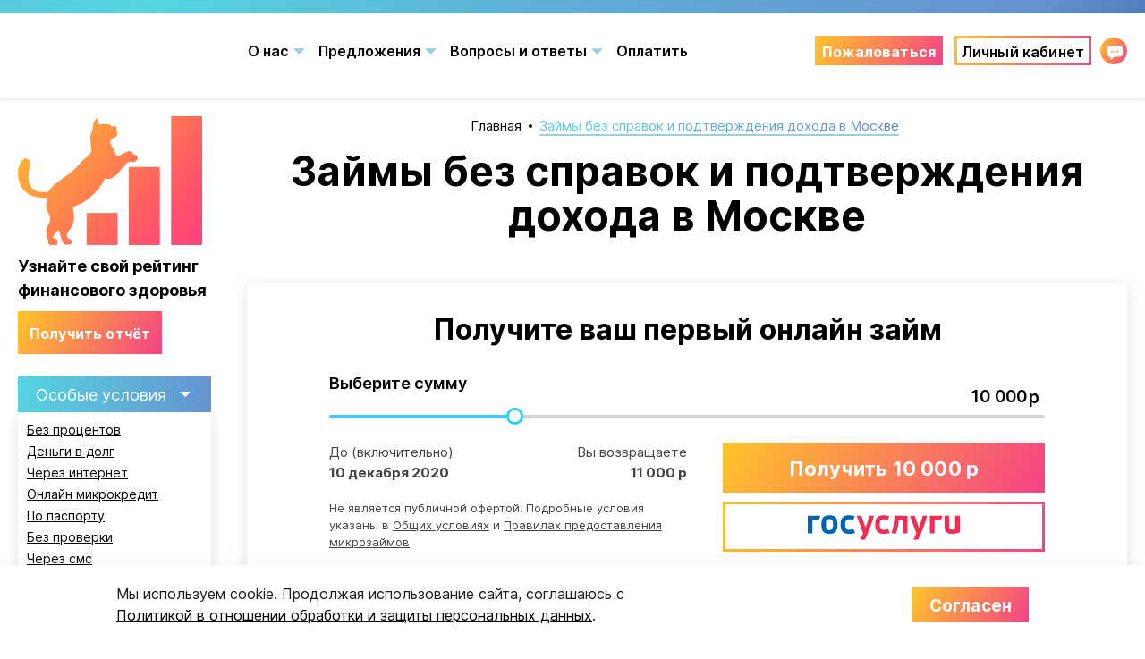

--- FILE ---
content_type: text/html; charset=UTF-8
request_url: https://mscore.ru/zaym-bez-podtverzhdeniya-dokhoda
body_size: 24243
content:
<!DOCTYPE html>
<html lang="ru">
	<head>
		<meta charset="UTF-8">
		<meta name="viewport" content="width=device-width, initial-scale=1.0, maximum-scale=1.0, minimum-scale=1.0, user-scalable=no" />
		<meta http-equiv="X-UA-Compatible" content="IE=edge">
	
		<title>Займы без справок о доходах в Москве: ⚡получить займ без подтверждения дохода | сервис займов «МедиумСкор»</title>
			
	
	<link rel="stylesheet" type="text/css" href="/css/bootstrap.min.css"/>
	<link rel="stylesheet" type="text/css" href="/css/swiper.min.css"/>
	
	
	
	<link rel="stylesheet" type="text/css" href="/css/perfect-scrollbar.min.css" media="screen" />
	<link rel="stylesheet" type="text/css" href="/css/jquery.formstyler.css" media="screen" />
	
	<link rel="stylesheet" type="text/css" href="/css/jquery.fancybox.min.css" media="screen" />
	<link rel="stylesheet" type="text/css" href="/css/jquery-ui.min.css" media="screen" />
	
	<link rel="stylesheet" type="text/css" href="/css/reset.css"/>
	<link rel="stylesheet" type="text/css" href="/css/fonts.css"/>
	<link rel="stylesheet" type="text/css" href="/css/style2.css"/>
	
	
	<link rel="icon" href="/favicon120x120.svg" type="image/svg+xml">
	
	<link rel="apple-touch-icon" sizes="57x57" href="/apple-icon-57x57.png">
	<link rel="apple-touch-icon" sizes="60x60" href="/apple-icon-60x60.png">
	<link rel="apple-touch-icon" sizes="72x72" href="/apple-icon-72x72.png">
	<link rel="apple-touch-icon" sizes="76x76" href="/apple-icon-76x76.png">
	<link rel="apple-touch-icon" sizes="114x114" href="/apple-icon-114x114.png">
	<link rel="apple-touch-icon" sizes="120x120" href="/apple-icon-120x120.png">
	<link rel="apple-touch-icon" sizes="144x144" href="/apple-icon-144x144.png">
	<link rel="apple-touch-icon" sizes="152x152" href="/apple-icon-152x152.png">
	<link rel="apple-touch-icon" sizes="180x180" href="/apple-icon-180x180.png">
	
	<link rel="icon" type="image/png" sizes="36x36"  href="/android-icon-36x36.png">
	<link rel="icon" type="image/png" sizes="48x48"  href="/android-icon-48x48.png">
	<link rel="icon" type="image/png" sizes="72x72"  href="/android-icon-72x72.png">
	<link rel="icon" type="image/png" sizes="96x96"  href="/android-icon-96x96.png">
	<link rel="icon" type="image/png" sizes="144x144"  href="/android-icon-144x144.png">
	<link rel="icon" type="image/png" sizes="192x192"  href="/android-icon-192x192.png">
	
	<link rel="icon" type="image/png" sizes="32x32" href="/favicon-32x32.png">
	<link rel="icon" type="image/png" sizes="64x64" href="/favicon-64x64.png">
	<link rel="icon" type="image/png" sizes="16x16" href="/favicon-16x16.png">
	
	<link rel="icon" type="image/png" sizes="144x144" href="/ms-icon-144x144.png">
	
	
	 
	
		<meta name="description" content="⭐⭐⭐⭐⭐Взять займ без подтверждения дохода в Москве на карту, оформить займы без справок на любые цели предлагает сервис онлайн займов «МедиумСкор» без отказа и проверки кредитной истории."> 
		<meta name="keywords" content=""> 
		<meta name="yandex-verification" content="" />

					<link rel="canonical" href="https://mscore.ru/zaym-bez-podtverzhdeniya-dokhoda">
		
		<link rel="icon" href="https://mscore.ru/favicon120x120.svg" type="image/x-icon">

	</head>
	<body data-api_key="5cce80509a8308019e252ccc4e4ce9ea" data-exit_url="https://mscore.ru/zaym-bez-podtverzhdeniya-dokhoda">
		<div id="wrap">
			
			
<div class="header_container">
	<div class="mobile_shadow"></div>
	<header data-init="call_method" data-method="site.user_info" data-resolve="call_method">
		<div class="desctop_header">
			<div class="desctop_header_top">
				
				<div class="desctop_header_wrapper">
					<div class="desctop_header_left">
													<a href="/" class="main_logo"><img src="/images/main_logo.svg"></a>
											</div><!-- ots
					--><div class="desctop_header_center">
						<ul class="main_menu">
							<li class="menu_link sub_container">
												<span class="link">О нас<span class="icon_triangle queue_loader" data-img="/images/triangle.svg"></span></span>
												<ul class="submenu"><li class="menu_link"><a href="/about">О нас</a></li><li class="menu_link"><a href="/news">Новости</a></li></ul><li class="menu_link submenu_container">
											<a href="#" class="submenu_link" data-submenu_target>Предложения<span class="icon_triangle queue_loader" data-img="/images/triangle.svg"></span></a><li class="menu_link sub_container">
												<span class="link">Вопросы и ответы<span class="icon_triangle queue_loader" data-img="/images/triangle.svg"></span></span>
												<ul class="submenu"><li class="menu_link"><a href="/help">Вопросы и ответы</a></li><li class="menu_link"><a href="/get">Как получить</a></li><li class="menu_link"><a href="/repay">Как вернуть</a></li></ul><li class="menu_link"><a href="/loan-payment">Оплатить</a></li>							<li class="menu_link_b menu_link_b_l">
								<button class="simple_button simple_button_middle" data-func="openModal" data-popuptarget="#modal_form_tech"><span>Пожаловаться</span></button>
							<li class="menu_link_b">
								<a href="/authorization" data-click data-function="ym_counter_click" data-action="personalacc" class="simple_button gr_border_button_black simple_button_middle btn_semib"><span><span>Личный кабинет</span></span></a>
						</ul>
						<div class="header_contacts">
							<button onclick="jivo_change_state()" type="button" class="chat_btn"><span class="chat_btn_ico queue_loader" data-img="/images/chat_ico.png"></span></button>
						</div>
					</div>
				</div>
				
			</div>
		</div>
		<div class="mobile_header">
		
			<div class="mobile_header_wrapper">
				<div class="mobile_header_top">

											<a href="/" class="mobile_logo_top"><img src="/images/main_logo.svg" class="mobile_logo"></a>
					

					<div class="header_contacts_mobile">
						<a href="/loan-payment" class="simple_button gr_border_button_black simple_button_small"><span><span>Быстрая оплата</span></span></a>
						<button onclick="jivo_change_state()" type="button" class="chat_btn"><span class="chat_btn_ico queue_loader" data-img="/images/chat_ico.png"></span></button>
					</div>
					<div class="burger_toggle">
						<div class="burger_toggle_wrap">
							<span class="icon_bar"></span>
							<span class="icon_bar"></span>
							<span class="icon_bar"></span>
						</div>
					</div>
						
				</div>
			</div>
			
			<div class="mobile_collapse">
				<div class="mobile_collapse_content">
					<div class="mobile_logo_desc head6">Займ на карту онлайн</div>
					<ul class="main_menu mobile_menu">
							<li class="hide_button menu_link sub_container">
								<span class="link">О нас <span class="icon icon-arrow_down"></span></span>
								<ul class="submenu">
									<li class="menu_link">
										<a href="#">О нас</a>
									<li class="menu_link">
										<a href="#">О нас2</a>
								</ul>
						<li class="menu_link sub_container">
											<span class="link">О нас<span class="icon icon-arrow_down"></span></span>
											<ul class="submenu"><li class="menu_link"><a href="/about">О нас</a></li><li class="menu_link"><a href="/news">Новости</a></li></ul><li class="menu_link submenu_container">
											<a href="#" class="submenu_link" data-submenu_target>Предложения<span class="icon icon-arrow_down"></span></a><li class="menu_link sub_container">
											<span class="link">Вопросы и ответы<span class="icon icon-arrow_down"></span></span>
											<ul class="submenu"><li class="menu_link"><a href="/help">Вопросы и ответы</a></li><li class="menu_link"><a href="/get">Как получить</a></li><li class="menu_link"><a href="/repay">Как вернуть</a></li></ul><li class="menu_link"><a href="/loan-payment">Оплатить</a></li>					</ul>
					<div class="center_link simple_head10">
						<button class="simple_button simple_button_exsmall" data-func="openModal" data-popuptarget="#modal_form_tech"><span>Пожаловаться</span></button>
					</div>
					<div class="center_link simple_head20">
						<a href="/authorization" data-click data-function="ym_counter_click" data-action="personalacc" class="simple_button gr_border_button_black simple_button_exsmall btn_semib"><span><span>Личный кабинет</span></span></a>
					</div>
					<div class="center_link">
						<button onclick="jivo_change_state()" type="button" class="chat_btn"><span class="chat_btn_ico queue_loader" data-img="/images/chat_ico.png"></span></button>
					</div>
				</div>
			</div>
			
		
		</div>
		
		<div class="submenu_menu">
			<div class="submenu_menu_inner">
				<button type="button" class="close close_button"><span class="icon icon-cross"></span><span class="icon icon-cross"></span></button>
				<div class="submenu_menu_list perfered">
					<div class="submenu_menu_content">

													
																	
								
									<div class="submenu_menu_content_node">
										<span class="head6 title">Особые условия</span>
																		<a href="/zaym-bez-protsentov" class="button_link">Без процентов</a>
															
																		<a href="/dengi-v-dolg" class="button_link">Деньги в долг</a>
															
																		<a href="/internet-zaym" class="button_link">Через интернет</a>
															
																		<a href="/onlain-mikrokredity" class="button_link">Онлайн микрокредит</a>
															
																		<a href="/zaym-po-pasportu" class="button_link">По паспорту</a>
															
																		<a href="/zaym-bez-proverki" class="button_link">Без проверки</a>
															
																		<a href="/zaym-cherez-sms" class="button_link">Через смс</a>
															
																		<a href="/zaym-bez-kreditnoy-istorii" class="button_link">Без кредитной истории</a>
															
																		<a href="/momentalniy-zaym" class="button_link">Моментальный</a>
															
																		<a href="/zaym-bez-elektronnoy-pochty" class="button_link">Без электронной почты</a>
															
																		<a href="/zaym-cherez-gosuslugi" class="button_link">Через Госуслуги</a>
															
																		<a href="/zaym-kruglosutochno" class="button_link">Круглосуточно</a>
															
																		<a href="/zaym-nalichnymi" class="button_link">Наличными</a>
															
																		<a href="/mikrozaymy" class="button_link">Микрозаймы</a>
															
																		<a href="/onlayn-zaymy-na-kartu" class="button_link">Онлайн на карту</a>
															
																		<a href="/zaym-na-schet" class="button_link">На банковский счет</a>
															
																		<a href="/zaym-denezhnyh-sredstv" class="button_link">Заём денежных средств</a>
															
																		<a href="/microcredits" class="button_link">Микрокредит</a>
															
																		<a href="/bystrye-zaymy" class="button_link">Быстрый займ</a>
															
																		<a href="/zaym-mgnovenno" class="button_link">Мгновенно</a>
															
																		<a href="/zaym-bez-zvonkov" class="button_link">Без звонков</a>
															
																		<a href="/zaym-so-100-odobreniem" class="button_link">100 % одобрение</a>
															
																		<a href="/zaym-bez-otkaza" class="button_link">Без отказа</a>
															
																		<a href="/internet-kreditovanie" class="button_link">Интернет кредитование</a>
															
																		<a href="/minizaymy" class="button_link">Мини займ</a>
															
																		<a href="/bolshie-zaymy-na-kartu" class="button_link">Большие займы на карту</a>
															
																		<a href="/zaym-s-plokhoy-kreditnoy-istoriey" class="button_link">С плохой кредитной историей</a>
															
																		<a href="/zaym-bez-zaloga" class="button_link">Без залога</a>
															
																		<a href="/zaym-bez-poruchiteley" class="button_link">Без поручителей</a>
															
																		<a href="/zaym-v-den-obrascheniya" class="button_link">В день обращения</a>
															
																		<a href="/zaym-ne-vykhodya-iz-doma" class="button_link">Не выходя из дома</a>
															
																		<a href="/zaym-perevodom" class="button_link">Денежным переводом</a>
															
																		<a href="/zaym-bez-podtverzhdeniya-dokhoda" class="button_link">Без подтверждения дохода</a>
															
																	
								</div>
									<div class="submenu_menu_content_node">
										<span class="head6 title">По сумме</span>
																		<a href="/zaym-3000" class="button_link">3 000 рублей</a>
															
																		<a href="/zaym-4000" class="button_link">4 000 рублей</a>
															
																		<a href="/zaym-5000" class="button_link">5 000 рублей</a>
															
																		<a href="/zaym-6000" class="button_link">6 000 рублей</a>
															
																		<a href="/zaym-7000" class="button_link">7 000 рублей</a>
															
																		<a href="/zaym-8000" class="button_link">8 000 рублей</a>
															
																		<a href="/zaym-10000" class="button_link">10 000 рублей</a>
															
																		<a href="/zaym-15000" class="button_link">15 000 рублей</a>
															
																		<a href="/zaym-20000" class="button_link">20 000 рублей</a>
															
																		<a href="/zaym-25000" class="button_link">25 000 рублей</a>
															
																		<a href="/zaym-30000" class="button_link">30 000 рублей</a>
															
																	
								</div>
									<div class="submenu_menu_content_node">
										<span class="head6 title">По сроку</span>
																		<a href="/zaym-do-zarplaty" class="button_link">До зарплаты</a>
															
																		<a href="/zaym-na-dlitelniy-srok" class="button_link">На длительный срок</a>
															
																		<a href="/kratkosrochniy-zaym" class="button_link">Краткосрочный</a>
															
																		<a href="/zaym-na-den" class="button_link">На 1 день</a>
															
																		<a href="/zaym-na-nedelyu" class="button_link">На  неделю</a>
															
																		<a href="/zaym-na-10-dney" class="button_link">На 10 дней</a>
															
																		<a href="/zaym-na-2-nedeli" class="button_link">На 2 недели</a>
															
																		<a href="/zaym-na-mesyac" class="button_link">На месяц</a>
															
																	
								</div>
									<div class="submenu_menu_content_node">
										<span class="head6 title">Заемщик</span>
																		<a href="/chastnie-zaymy" class="button_link">Частным лицам</a>
															
																		<a href="/zaym-dlya-studentov" class="button_link">Для студентов</a>
															
																		<a href="/zaym-pensioneram" class="button_link">Пенсионерам</a>
															
																		<a href="/zaym-s-18-let" class="button_link">С 18 лет</a>
															
																		<a href="/zaym-s-19-let" class="button_link">С 19 лет</a>
															
																		<a href="/zaym-s-20-let" class="button_link">С 20 лет</a>
															
																		<a href="/zaym-s-21-goda" class="button_link">С 21 года</a>
															
																		<a href="/zaym-s-22-let" class="button_link">С 22 лет</a>
															
																		<a href="/zaym-s-23-let" class="button_link">С 23 лет</a>
															
																		<a href="/zaym-s-24-let" class="button_link">С 24 лет</a>
															
																		<a href="/zaym-s-25-let" class="button_link">С 25 лет</a>
															
																		<a href="/zaym-dolzhnikam" class="button_link">Должникам</a>
															
																		<a href="/zaym-bezrabotnym" class="button_link">Безработным</a>
															
																	
								</div>
									<div class="submenu_menu_content_node">
										<span class="head6 title">Способ перевода</span>
																		<a href="/zaym-na-kartu-sberbanka" class="button_link">На карту Сбербанка</a>
															
																		<a href="/zaym-na-kartu-maestro" class="button_link">На карту Маэстро</a>
															
																		<a href="/zaym-na-kartu-mastercard" class="button_link">На карту Мастеркард</a>
															
																		<a href="/zaym-na-kartu-visa" class="button_link">На карту виза</a>
															
																		<a href="/zaym-na-zarplatnuyu-kartu" class="button_link">Зарплатная карта</a>
															
																		<a href="/zaym-bez-karty" class="button_link">Без карты </a>
															
																		<a href="/zaym-na-kartu-mir" class="button_link">На карту мир</a>
																	</div>
				</div>
			</div>
		</div>
	</header>
</div>





			
<div class="modal fade simple_modal wide_modal" tabindex="-1" id="modal_term">
	<div class="modal-dialog">
		<div class="modal-content">
			<button type="button" class="close close_button" data-dismiss="modal" aria-hidden="true"><span class="icon icon-cross"></span><span class="icon icon-cross"></span></button>
			<div class="modal_content_wrapper perfered">
				<div class="page_content">
					<h3>Lorem</h3>
					<p>ipsum</p>
				</div>
				<div class="modal_footer center_link">
					<button type="button" class="simple_button" data-dismiss="modal" aria-hidden="true"><span>Закрыть</span></button>
				</div>
			</div>
			
		</div>
	</div>
</div>


<div class="modal fade simple_modal thin_modal" tabindex="-1" id="modal_thx">
	<div class="modal-dialog">
		<div class="modal-content">
			<button type="button" class="close close_button" data-dismiss="modal" aria-hidden="true"><span class="icon icon-cross"></span><span class="icon icon-cross"></span></button>
			<div class="modal_content_wrapper perfered">
				<div class="thx_wrapper">
					<div class="simple_head simple_head_center simple_head10">
						<h2 class="head3 title">Спасибо</h2>
					</div>
					<div class="simple_head simple_head_center simple_head10">
						<p class="desc">Ваша заявка обрабатывается</p>
					</div>
					<div class="modal_footer center_link big_link">
						<button type="button" class="simple_button simple_button_big" data-dismiss="modal" aria-hidden="true"><span>Закрыть</span></button>
					</div>
				</div>
			</div>
			
		</div>
	</div>
</div>

<div class="modal fade simple_modal thin_modal" tabindex="-1" id="modal_welcome">
	<div class="modal-dialog">
		<div class="modal-content">
			<button type="button" class="close close_button" data-dismiss="modal" aria-hidden="true"><span class="icon icon-cross"></span><span class="icon icon-cross"></span></button>
			<div class="modal_content_wrapper perfered">
				<div class="thx_wrapper">
					<div class="simple_head simple_head_center simple_head30">
						<h2 class="head3 title">Вы закончили заполнение анкеты!</h2>
					</div>
					<div class="simple_head simple_head_center simple_head10">
						<p class="desc">Для завершения оформления займа выберите желаемые параметры в персональном калькуляторе личного кабинета и нажмите «Оформить займ». Он находится на <a href="/cabinet/loan" class="content_link">странице займов</a>. Это будет ваша заявка на займ</p>
					</div>
					<div class="modal_footer center_link big_link">
						<button type="button" class="simple_button simple_button_big" data-dismiss="modal" aria-hidden="true"><span>Понятно</span></button>
					</div>
				</div>
			</div>
			
		</div>
	</div>
</div>

<div class="modal fade simple_modal middle_modal" tabindex="-1" id="modal_accept_order">
	<div class="modal-dialog">
		<div class="modal-content">
			<button type="button" class="close close_button" data-dismiss="modal" aria-hidden="true"><span class="icon icon-cross"></span><span class="icon icon-cross"></span></button>
			<div class="modal_content_wrapper perfered">
				<div class="modal_accept_wrapper">
					<div class="simple_head simple_head_center">
						<img src="" class="queue_loader modal_decor" data-img="/images/modal_decor1.jpg">
					</div>
					<div class="simple_head simple_head_center simple_head10">
						<h2 class="head2 title">Поздравляем!</h2>
					</div>
					<div class="simple_head simple_head_center simple_head25">
						<h3 class="head5 title">Вы на последнем этапе получения денег</h3>
					</div>
					<div class="simple_head simple_head_center simple_head25">
						<p class="desc">Для получения займа, пожалуйста, укажите реквизиты Вашей банковской карты на следующем шаге. Подтвердите Договор оферты, и мы переведем Вам деньги в ближайшее время</p>
					</div>
					<div class="modal_footer center_link big_link">
						<button type="button" class="simple_button simple_button_big" data-dismiss="modal" aria-hidden="true"><span>Продолжить</span></button>
					</div>
				</div>
			</div>
			
		</div>
	</div>
</div>

<div class="modal fade simple_modal middle_modal" tabindex="-1" id="modal_anketa_fin"><!-- like modal_accept_order -->
	<div class="modal-dialog">
		<div class="modal-content">
			<button type="button" class="close close_button" data-dismiss="modal" aria-hidden="true"><span class="icon icon-cross"></span><span class="icon icon-cross"></span></button>
			<div class="modal_content_wrapper perfered">
				<div class="modal_accept_wrapper">
					<div class="simple_head simple_head_center">
						<img src="" class="queue_loader modal_decor" data-img="/images/modal_decor1.jpg">
					</div>
					<div class="simple_head simple_head_center simple_head10">
						<h2 class="head3 title">Вы закончили заполнение анкеты!</h2>
					</div>
					<div class="simple_head simple_head_center simple_head25">
						<p class="desc">Для завершения оформления займа выберите желаемые параметры в персональном калькуляторе личного кабинета и нажмите "Оформить займ". Он находится ниже на странице. Это будет ваша заявка на займ</p>
					</div>
					<div class="modal_footer center_link big_link">
						<button type="button" class="simple_button simple_button_big" data-dismiss="modal" aria-hidden="true"><span>Понятно</span></button>
					</div>
				</div>
			</div>
			
		</div>
	</div>
</div>


<div class="modal fade simple_modal middle_modal" tabindex="-1" id="modal_info">
	<div class="modal-dialog">
		<div class="modal-content">
			<button type="button" class="close close_button" data-dismiss="modal" aria-hidden="true"><span class="icon icon-cross"></span><span class="icon icon-cross"></span></button>
			<div class="modal_content_wrapper perfered">
				<div class="modal_accept_wrapper">
					<div class="simple_head simple_head_center simple_head30">
						<h2 class="head3 title">Показатель долговой нагрузки</h2>
					</div>
					<div class="page_content page_content_thin">
						<p>Уважаемый заемщик!</p>
						<p>До заключения договора микрозайма необходимо внимательно проанализировать свое финансовое положение, учитывая, в том числе, следующие факторы:</p>
						<ul>
							<li>Соразмерность вашей долговой нагрузки с текущим финансовым положением</li>
							<li>Предполагаемые сроки и суммы поступления денежных средств для исполнения своих обязательств по договору микрозайма (периодичность выплаты заработной платы, получения иных доходов)</li>
							<li>Вероятность наступления обстоятельств непреодолимой силы и иных обстоятельств, которые могут привести к невозможности исполнения своих обязательст по договору микрозайма (в том числе, потеря работы, задержка получения заработной платы и иных видов доходов по не зависящим от Вас причинам, состояние вашего здоровья, которое способно негативно повлиять на трудоустройство и, соответственно, получение дохода)</li>
						</ul>
					</div>
					<div class="modal_footer center_link big_link">
						<button type="button" class="simple_button simple_button_big" data-dismiss="modal" aria-hidden="true"><span>Согласен, продолжить</span></button>
					</div>
				</div>
			</div>
			
		</div>
	</div>
</div>


<div class="modal fade simple_modal middle_modal" tabindex="-1" id="modal_info2">
	<div class="modal-dialog">
		<div class="modal-content">
			<button type="button" class="close close_button" data-dismiss="modal" aria-hidden="true"><span class="icon icon-cross"></span><span class="icon icon-cross"></span></button>
			<div class="modal_content_wrapper perfered">
				<div class="modal_accept_wrapper">
					<div class="simple_head simple_head_center simple_head10">
						<h2 class="head3 title">Операция выполнена</h2>
					</div>
					<div class="simple_head simple_head_center simple_head30">
						<h3 class="head3 title">Подписание соглашения</h3>
					</div>
					<div class="page_content page_content_thin">
						<p>Спасибо что воспользовались нашим сервисом. Информация о статусе займа будет обновлена через несколько минут</p>
					</div>
					<div class="modal_footer center_link big_link">
						<button type="button" class="simple_button simple_button_big" data-dismiss="modal" aria-hidden="true"><span>Ок</span></button>
					</div>
				</div>
			</div>
			
		</div>
	</div>
</div>

<div class="modal fade simple_modal thin_modal" tabindex="-1" id="modal_mes">
	<div class="modal-dialog">
		<div class="modal-content">
			<button type="button" class="close close_button" data-dismiss="modal" aria-hidden="true"><span class="icon_x"></span><span class="icon_x"></span></button>
			<div class="modal_content_wrapper perfered">
				<div class="thx_wrapper">
					<div class="simple_head simple_head_center s_head20">
						<h2 class="head3 title">Благодарим за регистрацию на мероприятие </h2>
					</div>
					<div class="page_content page_content_leap_first page_content_leap_last page_content_all_center">
						<p>Интеграция ProAV и KVM/PDU проектов</p>
					</div>
					<div class="modal_footer wide_link">
						<button type="button" class="simple_button simple_button_big" data-dismiss="modal" aria-hidden="true"><span>Закрыть</span></button>
					</div>
				</div>
			</div>
			
		</div>
	</div>
</div>


<div class="modal fade simple_modal thin_modal" tabindex="-1" id="modal_form_enter">
	<div class="modal-dialog">
		<div class="modal-content">
			<button type="button" class="close close_button" data-dismiss="modal" aria-hidden="true"><span class="icon_x"></span><span class="icon_x"></span></button>
			
			<div class="modal_content_wrapper simple_styled_form perfered">
				<div class="modal_form_wrapper">
					<form data-form_name="site_login" data-form="json" method="post" action="/api">
						<input type="hidden" name="data[method]" value="site.login">
						
						<div class="simple_head simple_head_center s_head30">
							<h2 class="head3 title">Регистрация проекта</h2>
						</div>
						<div class="form_body">
							<div class="form_row form_row_m">
								<label class="form_label">
									<span class="label_desc">Логин</span>
									<div class="input_border">
										<input type="text" placeholder="Введите логин" autocomplete="off">
									</div>
									<span class="err_message">err</span>
									<span class="success_message">suc</span>
								</label>
							</div>
							<div class="form_row form_row_m">
								<label class="form_label">
									<span class="label_desc">Пароль</span>
									<div class="input_border">
										<input type="password" placeholder="Введите пароль" autocomplete="off">
									</div>
									<span class="err_message">err</span>
									<span class="success_message">suc</span>
								</label>
							</div>
							<div class="form_row form_row_xl">
								<div class="center_link">
									<button type="button" class="button_link" data-func="openModal" data-popuptarget="#modal_form_recovery">Забыли пароль?</button>
								</div>
							</div>
							<div class="form_footer">
								<div class="center_link">
									<button type="submit" class="simple_button simple_button_big">
										<span>Вход</span>
									</button>
								</div>
								<span class="err_message" data-name="site_login">err</span>
								<span class="success_message" data-name="site_login">success</span>
							</div>
						</div>
					</form>
				</div>
			</div>
			
		</div>
	</div>
</div>

<div class="modal fade simple_modal middle_modal" id="modal_form_callback">
	<div class="modal-dialog">
		<div class="modal-content">
			<button type="button" class="close close_button" data-dismiss="modal" aria-hidden="true"><span class="icon icon-cross"></span><span class="icon icon-cross"></span></button>
			<div class="modal_content_wrapper simple_styled_form perfered">
				<div class="modal_form_wrapper">
					<form autocomplete="off" data-form_name="form_callback" data-form_change data-form="json" method="post" action="" data-preloader="1">
						<input type="hidden" name="data[method]" value="site.callback">
						<input type="hidden" name="data[http_host_name]" value="mscore.ru">
						
						<div class="simple_head simple_head_center simple_head10">
							<h2 class="head3 title">Заказать звонок</h2>
						</div>
						<div class="simple_head simple_head_center simple_head30">
							<p class="desc">Заполните форму и мы свяжемся с Вами в течении дня</p>
						</div>
						<div class="form_row form_row_middle">
							<label class="form_label">
								<span class="placeholdered phone_helped">
									<span class="b_input">
										<span class="b_input_bg"></span>
										<input type="text" name="data[phone]" placeholder="Номер телефона" autocomplete="off" class="phone_mask">
										<span class="placeholder">Номер телефона</span>
										<span class="reg_galka icon icon-galka"></span>
									</span>
								</span>
								<span class="err_message" data-name="phone"></span>
							</label>
						</div>
						<div class="form_row form_row_middle">
							<label class="form_label">
								<span class="placeholdered">
									<span class="b_input">
										<span class="b_input_bg"></span>
										<input type="text" name="data[email]" autocomplete="off">
										<span class="placeholder">Электронная почта</span>
										<span class="reg_galka icon icon-galka"></span>
									</span>
								</span>
								<span class="err_message" data-name="email"></span>
							</label>
						</div>
						<div class="form_row form_row_small">
							<label class="form_label form_label_wide_check">
								<input type="checkbox" checked value="1" name="data[terms]">
								<span class="checkbox_desc">Я ознакомлен(а) и принимаю <a href="/term" class="button_link ajax-loader">настоящие условия</a> использования сервиса, а также соглашаюсь с положением <a href="/personal_info" class="button_link ajax-loader">«Согласие на обработку персональных данных»</a></span>
								<div class="err_message" data-name="terms"></div>
							</label>
						</div>
						<div class="form_footer">
							<div class="center_link">
								<button type="submit" class="simple_button simple_button_big">
									<span>Заказать звонок</span>
								</button>
							</div>
							<span class="err_message" data-name="form_callback"></span>
							<span class="suc_message" data-name="form_callback"></span>
						</div>
					</form>
				</div>
			</div>
		</div>
	</div>
</div>

<div class="modal fade simple_modal middle_modal" id="modal_form_contact_us">
	<div class="modal-dialog">
		<div class="modal-content">
			<button type="button" class="close close_button" data-dismiss="modal" aria-hidden="true"><span class="icon icon-cross"></span><span class="icon icon-cross"></span></button>
			<div class="modal_content_wrapper simple_styled_form perfered">
				<div class="modal_form_wrapper">
					<form autocomplete="off" data-form_name="form_callback_contact_us" data-form_change data-form="files" method="post" action="" data-preloader="1">

						<input type="hidden" name="data[method]" value="site.callback_contact">
						<input type="hidden" name="data[http_host_name]" value="mscore.ru">
						<input type="hidden" name="data[token]" value="">
						<input type="hidden" name="data[api_key]" value="5cce80509a8308019e252ccc4e4ce9ea">
						<input type="hidden" name="data[form_name]" value="form_callback_contact_us">

							<div class="simple_head simple_head_center simple_head10">
								<h2 class="head3 title">Связаться с нами</h2>
							</div>
							<div class="simple_head simple_head_center simple_head30">
								<p class="desc">Заполните форму и мы свяжемся с Вами в течении дня</p>
							</div>
							<div class="form_row form_row_middle">
								<label class="form_label">
									<span class="placeholdered">
										<span class="b_input">
											<span class="b_input_bg"></span>
											<input type="text" name="data[name]">
											<span class="placeholder">Имя</span>
											<span class="reg_galka icon icon-galka"></span>
										</span>
									</span>
									<span class="err_message" data-name="name">err</span>
								</label>
							</div>
							<div class="form_row">
								<label class="form_label">
									<span class="placeholdered phone_helped">
										<span class="b_input">
											<span class="b_input_bg"></span>
											<input type="text" class="phone_mask" placeholder="Номер телефона" name="data[phone]">
											<span class="placeholder">Номер телефона</span>
											<span class="reg_galka icon icon-galka"></span>
										</span>
									</span>
									<span class="err_message" data-name="phone">err</span>
								</label>
							</div>
							<div class="form_row form_row_middle">
								<label class="form_label">
									<span class="placeholdered">
										<span class="b_input">
											<span class="b_input_bg"></span>
											<input type="text" name="data[email]" autocomplete="off">
											<span class="placeholder">Электронная почта</span>
											<span class="reg_galka icon icon-galka"></span>
										</span>
									</span>
									<span class="err_message" data-name="email"></span>
								</label>
							</div>
							<div class="form_row form_row_middle">
								<label class="form_label">
									<span class="placeholdered">
										<span class="b_input">
											<span class="b_input_bg"></span>
											<textarea name="data[text]"></textarea>
											<span class="placeholder">Сообщение</span>
											<span class="reg_galka icon icon-galka"></span>
										</span>
									</span>
									<span class="err_message" data-name="text">err</span>
								</label>
							</div>
							<div class="form_row form_row_middle">
								<label class="form_label file_input_file">
									<input type="file" name="auto_files[]" class="filed_file" data-browse="doc-icon" data-placeholder="Прикрепить файл" multiple>
								</label>
							</div>
							<div class="form_row form_row_small">
								<label class="form_label form_label_wide_check">
									<input type="checkbox" value="1" name="data[terms]" checked>
									<span class="checkbox_desc">Я ознакомлен(а) и принимаю <a href="/term" class="button_link ajax-loader">настоящие условия</a> использования сервиса, а также соглашаюсь с положением <a href="/personal_info" class="button_link ajax-loader">«Согласие на обработку персональных данных»</a></span>
									<div class="error err_message" data-name="terms"></div>
								</label>
							</div>
							<div class="form_footer wide_link">
								<button type="submit" class="simple_button simple_button_big"><span>Отправить сообщение</span></button>
								<span class="err_message" data-name="form_callback_contact"></span>
								<span class="suc_message" data-name="form_callback_contact"></span>
							</div>
					</form>
				</div>
			</div>
		</div>
	</div>
</div>

<div class="modal fade simple_modal middle_modal" id="modal_form_tech">
	<div class="modal-dialog">
		<div class="modal-content">
			<button type="button" class="close close_button" data-dismiss="modal" aria-hidden="true"><span class="icon icon-cross"></span><span class="icon icon-cross"></span></button>
			<div class="modal_content_wrapper simple_styled_form perfered">
				<div class="modal_form_wrapper">
					<form autocomplete="off" data-form_name="form_callback_tech" data-form_change data-form="files" method="post" action="" data-preloader="1">

						<input type="hidden" name="data[method]" value="site.callback_tech">
						<input type="hidden" name="data[http_host_name]" value="mscore.ru">
						<input type="hidden" name="data[token]" value="">
						<input type="hidden" name="data[api_key]" value="5cce80509a8308019e252ccc4e4ce9ea">
						<input type="hidden" name="data[form_name]" value="form_callback_tech">
						<input type="hidden" name="data[modal]" value="1">

							<div class="simple_head simple_head_center simple_head10">
								<h2 class="head3 title">Техподдержка</h2>
							</div>
							<div class="simple_head simple_head_center simple_head30">
								<p class="desc">Заполните форму и мы поможем Вам с решением проблемы</p>
							</div>
							<div class="form_row">
								<label class="form_label">
										<span class="placeholdered">
											<span class="b_input">
												<span class="b_input_bg"></span>
												<input type="text" name="data[surname]">
												<span class="placeholder">Фамилия</span>
												<span class="reg_galka icon icon-galka"></span>
											</span>
										</span>
									<span class="err_message" data-name="surname">err</span>
								</label>
							</div>
							<div class="form_row">
								<label class="form_label">
									<span class="placeholdered">
										<span class="b_input">
											<span class="b_input_bg"></span>
											<input type="text" name="data[name]">
											<span class="placeholder">Имя</span>
											<span class="reg_galka icon icon-galka"></span>
										</span>
									</span>
									<span class="err_message" data-name="name">err</span>
								</label>
							</div>
							<div class="form_row">
								<label class="form_label">
										<span class="placeholdered">
											<span class="b_input">
												<span class="b_input_bg"></span>
												<input type="text" name="data[passport]" class="passfull_mask">
												<span class="placeholder">Серия и номер паспорта</span>
												<span class="reg_galka icon icon-galka"></span>
											</span>
										</span>
									<span class="err_message" data-name="passport">err</span>
								</label>
							</div>
							<div class="form_row">
								<label class="form_label">
									<span class="placeholdered">
										<span class="b_input">
											<span class="b_input_bg"></span>
											<input type="text" name="data[email]" autocomplete="off">
											<span class="placeholder placeholder_desc">Электронная почта при регистрации</span>
											<span class="placeholder placeholder_mobile">Электронная почта</span>
											<span class="reg_galka icon icon-galka"></span>
										</span>
									</span>
									<span class="err_message" data-name="email"></span>
								</label>
							</div>
							<div class="form_row">
								<label class="form_label">
									<span class="placeholdered">
										<span class="b_input">
											<span class="b_input_bg"></span>
											<input type="text" class="phone_mask" name="data[phone]">
											<span class="placeholder placeholder_desc">Номер телефона при регистрации</span>
											<span class="placeholder placeholder_mobile">Номер телефона</span>
											<span class="reg_galka icon icon-galka"></span>
										</span>
									</span>
									<span class="err_message" data-name="phone">err</span>
								</label>
							</div>
							<div class="form_row">
								<label class="form_label">
									<span class="placeholdered">
										<span class="b_input">
											<span class="b_input_bg"></span>
											<textarea name="data[text]"></textarea>
											<span class="placeholder">Сообщение</span>
											<span class="reg_galka icon icon-galka"></span>
										</span>
									</span>
									<span class="err_message" data-name="text">err</span>
								</label>
							</div>
							<div class="form_row">
								<label class="form_label file_input_file">
									<input type="file" name="auto_files[]" class="filed_file" data-browse="doc-icon" data-placeholder="Прикрепить файл" multiple>
								</label>
							</div>
							<div class="form_row form_row_small">
								<label class="form_label form_label_wide_check">
									<input type="checkbox" value="1" name="data[terms]">
									<span class="checkbox_desc">Я ознакомлен(а) и принимаю <a href="/term" class="button_link ajax-loader">настоящие условия</a> использования сервиса, а также соглашаюсь с положением <a href="/personal_info" class="button_link ajax-loader">«Согласие на обработку персональных данных»</a></span>
									<div class="error err_message" data-name="terms"></div>
								</label>
							</div>
							<div class="form_footer wide_link">
								<button type="submit" class="simple_button simple_button_big"><span>Отправить сообщение</span></button>
							</div>
							<div class="form_footer wide_link">
								<span class="err_message" data-name="form_callback_tech"></span>
								<span class="suc_message" data-name="form_callback_tech"></span>
							</div>
					</form>
				</div>
			</div>
		</div>
	</div>
</div>

<!-- Модалка с подсказками -->

<div class="modal fade simple_modal thin_modal" tabindex="-1" id="modal_hint">
	<div class="modal-dialog">
		<div class="modal-content">
			<button type="button" class="close close_button" data-dismiss="modal" aria-hidden="true"><span class="icon icon-cross"></span><span class="icon icon-cross"></span></button>
			<div class="modal_content_wrapper perfered">
				<div class="thx_wrapper">
					<div class="simple_head simple_head_center simple_head10">
						<h2 class="head5 title modal-title"></h2>
					</div>
					<div class="simple_head simple_head_center simple_head10 modal-body">
						<p class="desc">Ваша заявка обрабатывается</p>
					</div>
					<div class="modal_footer center_link big_link">
						<button type="button" class="simple_button simple_button_big" data-dismiss="modal" aria-hidden="true"><span>Закрыть</span></button>
					</div>
				</div>
			</div>
			
		</div>
	</div>
</div>

<!-- Модалка с подсказками2 -->

<div class="modal fade simple_modal thin_modal" tabindex="-1" id="modal_hint2">
	<div class="modal-dialog">
		<div class="modal-content">
			<button type="button" class="close close_button" data-dismiss="modal" aria-hidden="true"><span class="icon icon-cross"></span><span class="icon icon-cross"></span></button>
			<div class="modal_content_wrapper perfered">
				<div class="thx_wrapper">
					<div class="simple_head simple_head_center simple_head10">
						<h2 class="head5 title modal-title"></h2>
					</div>
					<div class="simple_head simple_head_center simple_head10 modal-body">
						<p class="desc">Ваша заявка обрабатывается</p>
					</div>
					<div class="modal_footer center_link big_link">
						<button type="button" class="simple_button simple_button_big" data-dismiss="modal" aria-hidden="true"><span>Закрыть</span></button>
					</div>
				</div>
			</div>
			
		</div>
	</div>
</div>


<!-- Модалка с подсказками широкая -->

<div class="modal fade simple_modal middle_modal" tabindex="-1" id="modal_hint_middle">
	<div class="modal-dialog">
		<div class="modal-content">
			<button type="button" class="close close_button" data-dismiss="modal" aria-hidden="true"><span class="icon icon-cross"></span><span class="icon icon-cross"></span></button>
			<div class="modal_content_wrapper perfered">
				<div class="simple_head simple_head_center simple_head10">
					<h2 class="head5 title modal-title"></h2>
				</div>
				<div class="simple_head simple_head_center simple_head10 modal-body">
					<p class="desc">Ваша заявка обрабатывается</p>
				</div>
				<div class="modal_footer center_link big_link modal-button">
					<button type="button" class="simple_button simple_button_big" data-dismiss="modal" aria-hidden="true"><span>Закрыть</span></button>
				</div>
			</div>

		</div>
	</div>
</div>



<div class="modal fade simple_modal middle_modal" tabindex="-1" id="modal_about_hint">
	<div class="modal-dialog">
		<div class="modal-content">
			<button type="button" class="close close_button" data-dismiss="modal" aria-hidden="true"><span class="icon icon-cross"></span><span class="icon icon-cross"></span></button>
			<div class="modal_content_wrapper perfered">
				<div class="modal_accept_wrapper">
					<div class="simple_head simple_head_center simple_head25">
						<h2 class="head3 title"></h2>
					</div>
					<div class="page_content page_content_thin">
					</div>
					<div class="modal_footer center_link big_link">
						<button type="button" class="simple_button simple_button_big" data-dismiss="modal" aria-hidden="true"><span>Закрыть</span></button>
					</div>
				</div>
			</div>
			
		</div>
	</div>
</div>

<div class="modal fade simple_modal middle_modal" id="modal_form_recovery">
	<div class="modal-dialog">
		<div class="modal-content">
			<button type="button" class="close close_button" data-dismiss="modal" aria-hidden="true"><span class="icon icon-cross"></span><span class="icon icon-cross"></span></button>
			<div class="modal_content_wrapper simple_styled_form perfered">
				<div class="modal_form_wrapper">
					<form autocomplete="off" data-form_name="send_recovery" data-form_change123 data-form="json" method="post" action="" data-preloader="1">
						<input type="hidden" name="data[method]" value="send.recovery.mscore">
						<input type="hidden" name="data[http_host_name]" value="mscore.ru">
						<input type="hidden" name="data[smstime]" value="">
						<input type="hidden" name="data[loan_id]" value="recovery">
						
						<div class="simple_head simple_head_center simple_head10">
							<h2 class="head3 title">Восстановление пароля</h2>
						</div>
						<div class="simple_head simple_head_center simple_head30">
							<p class="desc">Заполните форму ниже, чтобы получить письмо для восстановления</p>
						</div>
						<div class="form_row form_row_middle">
							<label class="form_label">
								<span class="b_input">
									<span class="b_input_bg"></span>
									<input type="text" name="data[email]" placeholder="Электронная почта" autocomplete="off">
									<span class="reg_galka icon icon-galka"></span>
								</span>
								<span class="err_message" data-name="email"></span>
							</label>
						</div>
						<div class="form_footer">
							<div class="center_link" data-smstime data-loan_id="recovery">
								<p class="desc_gray hide" data-sms_dynamic="recovery">Отправить повторно (<span class="decriment_timer"></span>)</p>
								<button type="submit" class="simple_button simple_button_big" data-sms_static="recovery">
									<span>Восстановить</span>
								</button>
							</div>
							<span class="err_message" data-name="send_recovery"></span>
							<span class="suc_message" data-name="send_recovery"></span>
						</div>
					</form>
				</div>
			</div>
		</div>
	</div>
</div>



<div class="modal fade simple_modal middle_modal" tabindex="-1" id="modal_rating_info">
	<div class="modal-dialog">
		<div class="modal-content">
			<button type="button" class="close close_button" data-dismiss="modal" aria-hidden="true"><span class="icon icon-cross"></span><span class="icon icon-cross"></span></button>
			<div class="modal_content_wrapper perfered">
				<div class="modal_accept_wrapper">
					<div class="simple_head simple_head_center simple_head25 hide">
						<h2 class="head3 title">тарифный план Квартальный</h2>
					</div>
					<div class="page_content page_content_thin" data-modal-text>
						<h6>тариф “Квартальный”</h6>
						<p>Раз в 3 месяца вы будете получать новый рейтинг финансового здоровья. Тариф действует в течении 12 месяцев.</p>
					</div>
					<div class="modal_footer center_link big_link">
						<button type="button" class="simple_button simple_button_big" data-dismiss="modal" aria-hidden="true"><span>Закрыть</span></button>
					</div>
				</div>
			</div>
			
		</div>
	</div>
</div>


<div class="modal fade simple_modal middle_modal" tabindex="-1" id="modal_gosus_info">
	<div class="modal-dialog">
		<div class="modal-content">
			<button type="button" class="close close_button" data-dismiss="modal" aria-hidden="true"><span class="icon icon-cross"></span><span class="icon icon-cross"></span></button>
			<div class="modal_content_wrapper perfered">
				<div class="modal_accept_wrapper">
					<div class="simple_head simple_head_center simple_head30">
						<h2 class="head3 title">Зарегистрироваться через Госуслуги быстро и легко!</h2>
					</div>
					<div class="page_content">

						<ul>
							<li>
								<p>Регистрация на сайте МедиумСкор через Госуслуги значительно упрощает получение займа на карту нашими клиентами, поскольку среднее время заполнения анкеты в таком случае сокращается до нескольких минут.</p>
							</li>
							<li>
								<p>Вам достаточно выполнить вход и предоставить информацию о вас с портала Госуслуги. МедиумСкор ответственно относится к вашим персональным данным и гарантирует, что они не будут переданы третьим лицам, потеряны или украдены.</p>
							</li>
							<li>
								<p>В дальнейшем, при входе в личный кабинет через Госуслуги, вам не придется запоминать и вводить пароль. Согласитесь, это очень удобно!</p>
							</li>
						</ul>

					</div>
					
					
					<div class="modal_footer center_link big_link">
						<button type="button" class="simple_button simple_button_big" data-dismiss="modal" aria-hidden="true"><span>Закрыть</span></button>
					</div>
				</div>
			</div>
			
		</div>
	</div>
</div>





<div class="modal fade simple_modal middle_modal nat_modal" id="modal_form_site_update_profile_registration_date">
	<div class="modal-dialog">
		<div class="modal-content">
			<button type="button" class="close close_button" data-dismiss="modal" aria-hidden="true"><span class="icon icon-cross"></span><span class="icon icon-cross"></span></button>
			<div class="modal_content_wrapper simple_styled_form">
				<div class="modal_form_wrapper">
					<form autocomplete="off" data-form_name="site.update.profile.registration_date" data-form="json" method="post" action="" data-preloader="">

						<input type="hidden" name="data[method]" value="site.update.profile.registration_date">
						
						<div class="simple_head simple_head_center simple_head10">
							<h2 class="head3 title">Укажите дату регистрации</h2>
						</div>
						<div class="simple_head simple_head_center simple_head30">
							<p class="desc">Для продолжения оформления займа необходимо указать дату регистрации по адресу регистрации</p>
						</div>
						<div class="form_row form_row_lined form_row_lined_small form_row_middle to_disable">
							<div class="form_input_desc form_input_desc_inline form_label_inline_small form_input_desc_inline_pasdate">
								<span class="head6 like_head">Дата регистрации</span>
							</div><!-- ots
								--><label class="form_label form_label_inline form_label_inline_small form_label_pasday accept focused">
									<span class="placeholdered select_helped">
										<span class="b_input">
											<span class="b_input_bg"></span>
											<select data-placeholder="Число" name="data[registration_date_day]">
												<option></option>
												<option value="1">1</option>
												<option value="2">2</option>
												<option value="3">3</option>
												<option value="4">4</option>
												<option value="5">5</option>
												<option value="6">6</option>
												<option value="7">7</option>
												<option value="8">8</option>
												<option value="9">9</option>
												<option value="10">10</option>
												<option value="11">11</option>
												<option value="12">12</option>
												<option value="13">13</option>
												<option value="14">14</option>
												<option value="15">15</option>
												<option value="16">16</option>
												<option value="17">17</option>
												<option value="18">18</option>
												<option value="19">19</option>
												<option value="20">20</option>
												<option value="21">21</option>
												<option value="22">22</option>
												<option value="23">23</option>
												<option value="24">24</option>
												<option value="25">25</option>
												<option value="26">26</option>
												<option value="27">27</option>
												<option value="28">28</option>
												<option value="29">29</option>
												<option value="30">30</option>
												<option value="31">31</option>
											</select>
											<span class="placeholder">Чиcло</span>
										</span>
									</span>
								<span class="err_message" data-name="registration_date_day">err</span>
							</label><!-- ots
									--><label class="form_label form_label_inline form_label_inline_small form_label_pasmonth accept focused">
										<span class="placeholdered select_helped">
											<span class="b_input">
												<span class="b_input_bg"></span>
												<select data-placeholder="Месяц" name="data[registration_date_month]">
													<option></option>
													<option value="1">Январь</option>
													<option value="2">Февраль</option>
													<option value="3">Март</option>
													<option value="4">Апрель</option>
													<option value="5">Май</option>
													<option value="6">Июнь</option>
													<option value="7">Июль</option>
													<option value="8">Август</option>
													<option value="9">Сентябрь</option>
													<option value="10">Октябрь</option>
													<option value="11">Ноябрь</option>
													<option value="12">Декабрь</option>
												</select>
												<span class="placeholder">Месяц</span>
											</span>
										</span>
								<span class="err_message" data-name="registration_date_month">err</span>
							</label><!-- ots
									--><label class="form_label form_label_inline form_label_inline_small form_label_pasyear accept focused">
										<span class="placeholdered select_helped">
											<span class="b_input">
												<span class="b_input_bg"></span>
												<select data-placeholder="Год" name="data[registration_date_year]">
													<option></option>
													<option value="2026">2026</option><option value="2025">2025</option><option value="2024">2024</option><option value="2023">2023</option><option value="2022">2022</option><option value="2021">2021</option><option value="2020">2020</option><option value="2019">2019</option><option value="2018">2018</option><option value="2017">2017</option><option value="2016">2016</option><option value="2015">2015</option><option value="2014">2014</option><option value="2013">2013</option><option value="2012">2012</option><option value="2011">2011</option><option value="2010">2010</option><option value="2009">2009</option><option value="2008">2008</option><option value="2007">2007</option><option value="2006">2006</option><option value="2005">2005</option><option value="2004">2004</option><option value="2003">2003</option><option value="2002">2002</option><option value="2001">2001</option><option value="2000">2000</option><option value="1999">1999</option><option value="1998">1998</option><option value="1997">1997</option><option value="1996">1996</option><option value="1995">1995</option><option value="1994">1994</option><option value="1993">1993</option><option value="1992">1992</option><option value="1991">1991</option><option value="1990">1990</option><option value="1989">1989</option><option value="1988">1988</option><option value="1987">1987</option><option value="1986">1986</option><option value="1985">1985</option><option value="1984">1984</option><option value="1983">1983</option><option value="1982">1982</option><option value="1981">1981</option><option value="1980">1980</option><option value="1979">1979</option><option value="1978">1978</option><option value="1977">1977</option><option value="1976">1976</option><option value="1975">1975</option><option value="1974">1974</option><option value="1973">1973</option><option value="1972">1972</option><option value="1971">1971</option><option value="1970">1970</option><option value="1969">1969</option><option value="1968">1968</option><option value="1967">1967</option><option value="1966">1966</option><option value="1965">1965</option><option value="1964">1964</option><option value="1963">1963</option><option value="1962">1962</option><option value="1961">1961</option><option value="1960">1960</option><option value="1959">1959</option><option value="1958">1958</option><option value="1957">1957</option><option value="1956">1956</option><option value="1955">1955</option><option value="1954">1954</option><option value="1953">1953</option><option value="1952">1952</option><option value="1951">1951</option><option value="1950">1950</option><option value="1949">1949</option><option value="1948">1948</option><option value="1947">1947</option><option value="1946">1946</option><option value="1945">1945</option><option value="1944">1944</option><option value="1943">1943</option><option value="1942">1942</option><option value="1941">1941</option><option value="1940">1940</option><option value="1939">1939</option><option value="1938">1938</option><option value="1937">1937</option><option value="1936">1936</option><option value="1935">1935</option><option value="1934">1934</option><option value="1933">1933</option><option value="1932">1932</option><option value="1931">1931</option><option value="1930">1930</option><option value="1929">1929</option><option value="1928">1928</option><option value="1927">1927</option><option value="1926">1926</option>												</select>
												<span class="placeholder">Год</span>
											</span>
										</span>
								<span class="err_message" data-name="registration_date_year">err</span>
							</label>
							<div class="form_label">
								<span class="err_message" data-name="registration_date" style="text-align: center;">err</span>
							</div>
						</div>
						<div class="form_footer center_link">
								<button type="submit" class="simple_button simple_button_big">
									<span>Продолжить</span>
								</button>
							</div>
							<span class="err_message" data-name="site.update.profile.registration_date"></span>
							<span class="suc_message" data-name="site.update.profile.registration_date"></span>
						</div>
					</form>
				</div>
			</div>
		</div>
	</div>
</div>



			
			<div class="full_height">

				<div style="display: none;">

				<div class="wide_wrapper top_block breaded">
	<div class="content_wrapper">
		<div class="simple_head simple_head50 simple_head_center">
			<div class="breadcrumbs_container">
	<div class="breadcrumbs_wrapper">
		<ul class="bread_crumbs">
			<li><a href="/">Главная</a>
			<li><span>Займы без справок и подтверждения дохода в Москве</span>		</ul>
	</div>
</div>
			<h1 class="head1 title"><div class="ajax-title">Займы без справок и подтверждения дохода в Москве</div></h1>
		</div>
		
		<div class="content_wrapper_fourth">
			<div class="page_content">
				<div class="ajax-content">
					<p><strong>Взять займ без справок и подтверждения доходов в Москве может любой заёмщик в частной и специализированной микрофинансовой компании &laquo;МедиумСкор&raquo; для любого целевого предназначения.</strong> И в отличие от обращения за такой процедурой в банк Вам не потребуется подтверждать свои доходы, предоставлять множество справок и испытывать прочие трудности. В совокупности с этим наши заёмщика не нужно искать поручителей или оставлять залог для получения одобрения. Заполните анкету и получите <a href="/zaym-bez-protsentov/">займ без процентов в Москве</a> на карту.</p>
<p>Наша современная микрокредитная компания &laquo;МедиумСкор&raquo; готова оказать Вам финансовую помощь и поддержку в формате онлайн без обязательно личного посещения нашего отделения для получения одобрения. Поэтому <strong>обращайтесь к нам прямо сейчас, и мы Вам обязательно поможем в день непосредственного обращения.</strong>&nbsp;</p>
<h2>Как получить займ на карту без справок срочно в микрофинансовой компании &laquo;МедиумСкор&raquo;?</h2>
<p><strong>Взять займ без справок на карту в частной микрокредитной компании &laquo;МедиумСкор&raquo; можно не более, чем за получас при стандартном прохождении процедуры оформления. Она включает в себя обычно следующее:</strong></p>
<ul>
<li>Посетить страницу официального сайта и пройти регистрацию в Личном кабинете. И нужно заполнить анкету с указанием персональной информации&nbsp; о себе.</li>
<li>Отправление анкеты на получение точной суммы на период от 7 дней до месяца.</li>
<li>Ожидание одобрения системы на отправленную заявку. В исключительных ситуациях заёмщики получают отказ. Он может быть получен в том случае, если заёмщик не соответствует обязательным условиям, предоставил ложные сведения о себе, имеет немало просроков по непогашенным задолженностям.&nbsp; И если Вы переживаете о том, что получите одобрение или отказ, то в этом случае всегда можно проверить свой кредитный рейтинг. И если при проверке он составляет более 765 баллов, то гарантированно Вы получите одобрение.</li>
<li>После одобрения нужно пройти процедуру подписания договора путём использования числового кода. Он придёт в смс на Ваш указанный контактный телефон после одобрения. И Вам остаётся только дождаться поступления необходимой суммы денежных средств.&nbsp;</li>
</ul>
<h2>Какие существуют условия для получения срочного займа без справок в Москве?&nbsp;</h2>
<p><strong>Оформить моментальный займ без справок могут только те заёмщики, которые отвечают стандартным требованиям. К ним можно отнести следующее:</strong></p>
<ul>
<li>Совершеннолетний возраст включительно с 18 до 64 лет, чтобы получить <a href="/bystrye-zaymy/">быстрый заем на карту онлайн</a>.</li>
<li>Гражданство России и прописка в любом регионе на территории страны.</li>
<li>Подтверждение платёжеспособности в виде любого постоянного дохода без документального подтверждения.</li>
<li>Любая, даже плохая или вовсе отсутствующая кредитная история.</li>
<li>Нет необходимости в предоставлении залога и поиске поручителей.</li>
<li>Указание только достоверной информации, чтобы <a href="/mikrozaymy/">оформить микрозаем быстро</a>.</li>
<li>Предоставление пакета документов в виде ИНН, СНИЛС, паспорта РФ.</li>
<li>Не имеется непогашенных займов с просроченными задолженностями.</li>
</ul>
<p><strong>И если заёмщик в полной мере выполнил все условия, то он гарантировано получит одобрение займа без справок и поручителей.&nbsp;</strong></p>
<h3>Как погасить займ без отказа и без справок в микрофинансовой компании &laquo;МедиумСкор&raquo;?</h3>
<p><strong>Погасить полученный займ без справок и проверок в нашей микрофинансовой компании &laquo;МедиумСкор&raquo; можно также всего лишь за несколько минут.</strong> И для этого без комиссий и прочих доплат следует пополнить свой Личный кабинет на странице нашего сайта или в мобильном приложении с банковской карты. Ещё можно внести полученную в долг сумму и проценты с использованием банковского перевода на наши реквизиты. Ознакомиться с ними можно круглосуточно на странице официального сайта. И в этом случае Ваша банковская система за осуществление перевода может затребовать комиссию.&nbsp;</p>
<p>В совокупности с этим долг можно оплатить досрочно. И за все неиспользованные дни при досрочном погашении происходит перерасчёт суммы оплаты по процентам. Если же у Вас нет возможности своевременно погасить свой микрокредит, то предоставляется вариант продления на период вплоть до одного месяца. <strong>Пролонгация оформляется неоднократное количество раз с внесением суммы, которая будет рассчитана по применяемой процентной ставке.&nbsp;</strong></p>
<h2>Какие можно выделить достоинства и недостатки оформления займа быстро и без справок в микрофинансовой компании &laquo;МедиумСкор&raquo;</h2>
<p>Такая специализированная процедура в нашей компании &laquo;МедиумСкор&raquo; позволяет каждому заёмщику быть обеспеченным рядом достоинств. К ним можно отнести быстрее оформление с высоким процентом вынесения положительного решения, одобрение при любом источнике дохода, который может быть неофициальным. Никаких справок в подтверждение доходности от Вас не потребуется. Ещё следует отметить, что такая услуга предоставляется онлайн без личного прихода в нас офис в любое время суток вне зависимости от Вашего места пребывания на территории страны. <span style="white-space: pre;"> </span>Для каждого заёмщика в первый день кредитования применяется ставка 0 процентов.&nbsp;<a href="/onlayn-zaymy-na-kartu/">Онлайн заем на карту в Москве</a> не выходя из дома.</p>
<p>А ещё следует отметить недостатки получения такой услуги. Так, можно получить только незначительную фиксированную сумму до 30000 рублей&nbsp; на ограниченный срок от одной недели до месяца. Такой вариант оптимален не для всех наших заёмщиков. А ещё у нас применяется достаточно высокий процент кредитовая в виде ставки 0,8 % в день.</p>
<p><strong>Получить займ без справок и подтверждения дохода в Москве можно круглосуточно всего лишь за несколько минут в нашей современной микрофинансовой компании &laquo;МедиумСкор&raquo; на сумму от 3000 до 30000 рублей всего лишь за несколько минут онлайн без посещения нашего офиса.</strong></p>				</div>
			</div>
		</div>
		
		<div class="block_footer center_link">
						<a href="/" class="simple_button"><span>Назад</span></a>
		</div>
		
	</div>
</div>
<div class="wide_wrapper callback">
	<div class="content_wrapper">
		<div class="content_wrapper1060">
			<div class="callback_container">
				<div class="callback_decor queue_loader" data-img="/images/callback_bg.png"></div>
				<div class="callback_wrapper">
					<div class="callback_wrapper_inner invert_ui">
						<div class="simple_head simple_head10">
							<div class="head4 title">Мы всегда на связи</div>
						</div>
						<p>Заявки принимаем круглосуточно</p>						<div class="work_time">
							<span>Техподдержка работает по будням с 10:00 до 18:00</span>
						</div>
						
						<div class="contact_row">
							<a href="mailto:support@mscore.ru" data-click data-function="ym_counter_click" data-action="pochta" class="contact_link contact_link_white"><span class="text">support@mscore.ru</span></a>
						</div>
						<ul class="soc_links soc_links_w soc_links_light soc_links_left">
																																			<li>
								<a href="https://vk.com/mediumscore" target="_blank" class="soc_link"><span class="icon icon-vk"></span></a>
													</ul>
						
						
					</div>
					<div class="block_footer center_link">
						<a href="/cabinet/rating" class="simple_button simple_button_big" data-func="openModal" data-popuptarget="#modal_form_tech" data-ym_counter="1" data-action="napisatnambr"><span>Написать нам</span></a>
					</div>
				</div>
			</div>
					</div>
	</div>
</div>
<div class="wide_wrapper main_bundle">
	<div class="shadow_block pt60 pb60">
		<div class="content_wrapper">
			<div class="content_wrapper1060">
				<div class="simple_head simple_head_center simple_head20">
					<div class="simple_head20">
						<h2 class="head2 title">Почему мы?</h2>
					</div>
					<p class="desc">Обращение в наш сервис онлайн кредитования выгоднее кредита в банке или другой кредитной организации</p>				</div>
								<ul class="main_bundle_list">
											<li>
							<div class="bundle_node">
								<img src="" class="queue_loader" data-img="/files/raw/2024/06/03/c4aa4dc95f5de3196e4a3db9883c1421.png">
								<span class="desc">Без справок,<br>поручителей<br>и лишних вопросов</span>
							</div>
											<li>
							<div class="bundle_node">
								<img src="" class="queue_loader" data-img="/files/raw/2024/06/03/947f9e17da914651621b9ef69a40e31c.png">
								<span class="desc">Где бы Вы не<br>находились -  деньги<br>в течении 5 минут</span>
							</div>
											<li>
							<div class="bundle_node">
								<img src="" class="queue_loader" data-img="/files/raw/2024/06/03/55c7c27b02ba77f2838e1213521aa440.png">
								<span class="desc">Все онлайн,<br>без посещения офиса:<br>и одобрение,<br>и платежи</span>
							</div>
											<li>
							<div class="bundle_node">
								<img src="" class="queue_loader" data-img="/files/raw/2024/06/03/7714e229bfa28abecc51380df2dcf3dc.png">
								<span class="desc">Неидеальная<br>кредитная история&nbsp;-<br>не причина отказа</span>
							</div>
												</div>
		</div>
	</div>
</div>
<div class="wide_wrapper callback">
	<div class="content_wrapper">
		<div class="content_wrapper1060">
			<div class="callback_container">
				<div class="callback_decor queue_loader" data-img="/images/callback_bg.png"></div>
				<div class="callback_wrapper">
					<div class="callback_wrapper_inner invert_ui">
						<div class="simple_head simple_head10">
							<div class="head4 title">Мы всегда на связи</div>
						</div>
						<p>Заявки принимаем круглосуточно</p>						<div class="work_time">
							<span>Техподдержка работает по будням с 10:00 до 18:00</span>
						</div>
						
						<div class="contact_row">
							<a href="mailto:support@mscore.ru" data-click data-function="ym_counter_click" data-action="pochta" class="contact_link contact_link_white"><span class="text">support@mscore.ru</span></a>
						</div>
						<ul class="soc_links soc_links_w soc_links_light soc_links_left">
																																			<li>
								<a href="https://vk.com/mediumscore" target="_blank" class="soc_link"><span class="icon icon-vk"></span></a>
													</ul>
						
						
					</div>
					<div class="block_footer center_link">
						<a href="/cabinet/rating" class="simple_button simple_button_big" data-func="openModal" data-popuptarget="#modal_form_tech" data-ym_counter="1" data-action="napisatnambr"><span>Написать нам</span></a>
					</div>
				</div>
			</div>
					</div>
	</div>
</div>
<!--{tpl:content}-->

				</div>
				
				<div class="widjets_page">
	<div class="widjets_right">
		
		<div class="wide_wrapper top_block breaded">
			<div class="content_wrapper">
				<div class="simple_head simple_head50 simple_head_center">
					<div class="breadcrumbs_container">
	<div class="breadcrumbs_wrapper">
		<ul class="bread_crumbs">
			<li><a href="/">Главная</a>
			<li><span>Займы без справок и подтверждения дохода в Москве</span>		</ul>
	</div>
</div>
					<h1 class="head1 title">Займы без справок и подтверждения дохода в Москве</h1>
		</div>
		
		<div class="landing_calc_container bottomed_calc_block" id="landing_calc">
			<div class="w_block calc_block">
				<button type="button" data-func="scrollTo" data-anchor="#landing_calc" class="scroll_calc simple_button"><span>Получить деньги</span></button>
				<div class="calc_block_inner simple_styled_form">
					<form action="/registration" method="get" data-change="calculator" data-init="calculator_init" data-resolve="call_function" id="calculator_main_form">
						<div class="simple_head simple_head30 simple_head_center">
							<h2 class="head3 title">Получите ваш первый онлайн займ</h2>
						</div>
						
						<div class="calc_body">
							
							<div class="calc_step_slider_node range_slider_style_container range_slider_initer math_container landing_rangle_money" data-ind="1" data-min="3000" data-max="30000" data-step="500" data-value="10 000" data-type="money">
								<div class="calc_step_slider_body_desc">
									<div class="calc_slider_line calc_step_slider_desc">
										<div class="calc_slider_flex_desc">
											<span class="calc_slider_name">Выберите сумму</span>
										</div>
									</div><!-- ots
									--><div class="calc_slider_line calc_step_slider_input">
										<input type="text" class="math_input range_target_input numbers_input money_mask" data-type="money" name="data[wish_sum]" min="3000" max="30000" value="10 000">
										<span class="desc">р</span>
									</div>
								</div>
								<div class="calc_step_slider_slider">
									<div class="range_slider"></div>
								</div>
							</div>
							
							<input type="hidden" name="data[wish_days]" value="15">
														
							<div class="calc_footer">
								<div class="calc_footer_btns">
									<div class="wide_link">
										<button type="button" 
										onclick="openPopunderWithFormSubmit(
											function() { 
												// маркетинговая функция
												data = new Object;
												data.action = 'poluchitzaem_gl';
												ym_counter_click(data);
											}, 
											document.getElementById('calculator_main_form')
										); return false;"
										class="simple_button simple_button_big"><span data-calculator-button>Получить 10 000 р</span></button>
									</div>
									
									<div class="wide_link">
										<button type="button" onclick="openPopunder('https://esia.gosuslugi.ru/aas/oauth2/ac?client_id=VIA42820&client_secret=[base64]&redirect_uri=https%3A%2F%2Fesia.mscore.ru%2Fauth%3Fauth_param%3D1&scope=openid&response_type=code&state=f6248890-2a65-4536-bcab-9e99030b71fb&access_type=offline&timestamp=2026.01.10+20%3A03%3A01+%2B0300&permissions=[base64]'); return false;" class="simple_button gr_border_button simple_button_gos simple_button_big">
											<span>
												<img src="/images/gos_logo.svg" class="queue_loader gos_logo_img" data-img="/images/gos_logo.svg">
											</span>
										</button>
									</div>
									
								</div>
								<div class="calc_footer_info">
									<ul class="info_list">
										<li>
											<span class="info_list_l">До (включительно)</span>
											<span class="info_list_r" data-calculator-date>10 декабря 2020</span>
										<li>
											<span class="info_list_l">Вы возвращаете</span>
											<span class="info_list_r" data-calculator-total>11 000 р</span>
									</ul>
									<p class="form_footer_dec">
										Не является публичной офертой. Подробные условия указаны в <a href="/general_conditions" class="content_link ajax-loader">Общих условиях</a> и <a href="/loan_rules" class="content_link ajax-loader">Правилах предо&shy;став&shy;ления микро&shy;займов</a>
									</p>
								</div>
								
							</div>
							
						</div>
						
						
					</form>
				</div>
			</div>
		</div>
		
		<div class="simple_block">
			<div class="content_wrapper_fourth">
				<div class="page_content">
					<div class="ajax-content">
						<p><strong>Взять займ без справок и подтверждения доходов в Москве может любой заёмщик в частной и специализированной микрофинансовой компании &laquo;МедиумСкор&raquo; для любого целевого предназначения.</strong> И в отличие от обращения за такой процедурой в банк Вам не потребуется подтверждать свои доходы, предоставлять множество справок и испытывать прочие трудности. В совокупности с этим наши заёмщика не нужно искать поручителей или оставлять залог для получения одобрения. Заполните анкету и получите <a href="/zaym-bez-protsentov/">займ без процентов в Москве</a> на карту.</p>
<p>Наша современная микрокредитная компания &laquo;МедиумСкор&raquo; готова оказать Вам финансовую помощь и поддержку в формате онлайн без обязательно личного посещения нашего отделения для получения одобрения. Поэтому <strong>обращайтесь к нам прямо сейчас, и мы Вам обязательно поможем в день непосредственного обращения.</strong>&nbsp;</p>
<h2>Как получить займ на карту без справок срочно в микрофинансовой компании &laquo;МедиумСкор&raquo;?</h2>
<p><strong>Взять займ без справок на карту в частной микрокредитной компании &laquo;МедиумСкор&raquo; можно не более, чем за получас при стандартном прохождении процедуры оформления. Она включает в себя обычно следующее:</strong></p>
<ul>
<li>Посетить страницу официального сайта и пройти регистрацию в Личном кабинете. И нужно заполнить анкету с указанием персональной информации&nbsp; о себе.</li>
<li>Отправление анкеты на получение точной суммы на период от 7 дней до месяца.</li>
<li>Ожидание одобрения системы на отправленную заявку. В исключительных ситуациях заёмщики получают отказ. Он может быть получен в том случае, если заёмщик не соответствует обязательным условиям, предоставил ложные сведения о себе, имеет немало просроков по непогашенным задолженностям.&nbsp; И если Вы переживаете о том, что получите одобрение или отказ, то в этом случае всегда можно проверить свой кредитный рейтинг. И если при проверке он составляет более 765 баллов, то гарантированно Вы получите одобрение.</li>
<li>После одобрения нужно пройти процедуру подписания договора путём использования числового кода. Он придёт в смс на Ваш указанный контактный телефон после одобрения. И Вам остаётся только дождаться поступления необходимой суммы денежных средств.&nbsp;</li>
</ul>
<h2>Какие существуют условия для получения срочного займа без справок в Москве?&nbsp;</h2>
<p><strong>Оформить моментальный займ без справок могут только те заёмщики, которые отвечают стандартным требованиям. К ним можно отнести следующее:</strong></p>
<ul>
<li>Совершеннолетний возраст включительно с 18 до 64 лет, чтобы получить <a href="/bystrye-zaymy/">быстрый заем на карту онлайн</a>.</li>
<li>Гражданство России и прописка в любом регионе на территории страны.</li>
<li>Подтверждение платёжеспособности в виде любого постоянного дохода без документального подтверждения.</li>
<li>Любая, даже плохая или вовсе отсутствующая кредитная история.</li>
<li>Нет необходимости в предоставлении залога и поиске поручителей.</li>
<li>Указание только достоверной информации, чтобы <a href="/mikrozaymy/">оформить микрозаем быстро</a>.</li>
<li>Предоставление пакета документов в виде ИНН, СНИЛС, паспорта РФ.</li>
<li>Не имеется непогашенных займов с просроченными задолженностями.</li>
</ul>
<p><strong>И если заёмщик в полной мере выполнил все условия, то он гарантировано получит одобрение займа без справок и поручителей.&nbsp;</strong></p>
<h3>Как погасить займ без отказа и без справок в микрофинансовой компании &laquo;МедиумСкор&raquo;?</h3>
<p><strong>Погасить полученный займ без справок и проверок в нашей микрофинансовой компании &laquo;МедиумСкор&raquo; можно также всего лишь за несколько минут.</strong> И для этого без комиссий и прочих доплат следует пополнить свой Личный кабинет на странице нашего сайта или в мобильном приложении с банковской карты. Ещё можно внести полученную в долг сумму и проценты с использованием банковского перевода на наши реквизиты. Ознакомиться с ними можно круглосуточно на странице официального сайта. И в этом случае Ваша банковская система за осуществление перевода может затребовать комиссию.&nbsp;</p>
<p>В совокупности с этим долг можно оплатить досрочно. И за все неиспользованные дни при досрочном погашении происходит перерасчёт суммы оплаты по процентам. Если же у Вас нет возможности своевременно погасить свой микрокредит, то предоставляется вариант продления на период вплоть до одного месяца. <strong>Пролонгация оформляется неоднократное количество раз с внесением суммы, которая будет рассчитана по применяемой процентной ставке.&nbsp;</strong></p>
<h2>Какие можно выделить достоинства и недостатки оформления займа быстро и без справок в микрофинансовой компании &laquo;МедиумСкор&raquo;</h2>
<p>Такая специализированная процедура в нашей компании &laquo;МедиумСкор&raquo; позволяет каждому заёмщику быть обеспеченным рядом достоинств. К ним можно отнести быстрее оформление с высоким процентом вынесения положительного решения, одобрение при любом источнике дохода, который может быть неофициальным. Никаких справок в подтверждение доходности от Вас не потребуется. Ещё следует отметить, что такая услуга предоставляется онлайн без личного прихода в нас офис в любое время суток вне зависимости от Вашего места пребывания на территории страны. <span style="white-space: pre;"> </span>Для каждого заёмщика в первый день кредитования применяется ставка 0 процентов.&nbsp;<a href="/onlayn-zaymy-na-kartu/">Онлайн заем на карту в Москве</a> не выходя из дома.</p>
<p>А ещё следует отметить недостатки получения такой услуги. Так, можно получить только незначительную фиксированную сумму до 30000 рублей&nbsp; на ограниченный срок от одной недели до месяца. Такой вариант оптимален не для всех наших заёмщиков. А ещё у нас применяется достаточно высокий процент кредитовая в виде ставки 0,8 % в день.</p>
<p><strong>Получить займ без справок и подтверждения дохода в Москве можно круглосуточно всего лишь за несколько минут в нашей современной микрофинансовой компании &laquo;МедиумСкор&raquo; на сумму от 3000 до 30000 рублей всего лишь за несколько минут онлайн без посещения нашего офиса.</strong></p>							</div>
						</div>
					</div>
				</div>
				
			</div>
		</div>
		<div class="wide_wrapper main_bundle">
	<div class="shadow_block pt60 pb60">
		<div class="content_wrapper">
			<div class="content_wrapper1060">
				<div class="simple_head simple_head_center simple_head20">
					<div class="simple_head20">
						<h2 class="head2 title">Почему мы?</h2>
					</div>
					<p class="desc">Обращение в наш сервис онлайн кредитования выгоднее кредита в банке или другой кредитной организации</p>				</div>
								<ul class="main_bundle_list">
											<li>
							<div class="bundle_node">
								<img src="" class="queue_loader" data-img="/files/raw/2024/06/03/c4aa4dc95f5de3196e4a3db9883c1421.png">
								<span class="desc">Без справок,<br>поручителей<br>и лишних вопросов</span>
							</div>
											<li>
							<div class="bundle_node">
								<img src="" class="queue_loader" data-img="/files/raw/2024/06/03/947f9e17da914651621b9ef69a40e31c.png">
								<span class="desc">Где бы Вы не<br>находились -  деньги<br>в течении 5 минут</span>
							</div>
											<li>
							<div class="bundle_node">
								<img src="" class="queue_loader" data-img="/files/raw/2024/06/03/55c7c27b02ba77f2838e1213521aa440.png">
								<span class="desc">Все онлайн,<br>без посещения офиса:<br>и одобрение,<br>и платежи</span>
							</div>
											<li>
							<div class="bundle_node">
								<img src="" class="queue_loader" data-img="/files/raw/2024/06/03/7714e229bfa28abecc51380df2dcf3dc.png">
								<span class="desc">Неидеальная<br>кредитная история&nbsp;-<br>не причина отказа</span>
							</div>
												</div>
		</div>
	</div>
</div>
<div class="wide_wrapper callback">
	<div class="content_wrapper">
		<div class="content_wrapper1060">
			<div class="callback_container">
				<div class="callback_decor queue_loader" data-img="/images/callback_bg.png"></div>
				<div class="callback_wrapper">
					<div class="callback_wrapper_inner invert_ui">
						<div class="simple_head simple_head10">
							<div class="head4 title">Мы всегда на связи</div>
						</div>
						<p>Заявки принимаем круглосуточно</p>						<div class="work_time">
							<span>Техподдержка работает по будням с 10:00 до 18:00</span>
						</div>
						
						<div class="contact_row">
							<a href="mailto:support@mscore.ru" data-click data-function="ym_counter_click" data-action="pochta" class="contact_link contact_link_white"><span class="text">support@mscore.ru</span></a>
						</div>
						<ul class="soc_links soc_links_w soc_links_light soc_links_left">
																																			<li>
								<a href="https://vk.com/mediumscore" target="_blank" class="soc_link"><span class="icon icon-vk"></span></a>
													</ul>
						
						
					</div>
					<div class="block_footer center_link">
						<a href="/cabinet/rating" class="simple_button simple_button_big" data-func="openModal" data-popuptarget="#modal_form_tech" data-ym_counter="1" data-action="napisatnambr"><span>Написать нам</span></a>
					</div>
				</div>
			</div>
					</div>
	</div>
</div>
<!--{tpl:content}-->
		
	</div>
	<div class="widjets_left">
		<div class="widjets_container">
    <div class="widjets_wrapper">
        <button type="button" class="close close_button" data-open_widjets_button><span class="icon icon-cross"></span><span class="icon icon-cross"></span></button>
        <div class="submenu_menu_list">
            <div class="widets_pkr">
                <img src="" class="queue_loader" data-img="/images/rating_offer_decor.png">
                <div class="simple_head simple_head10">
                    <h3 class="head6 title">Узнайте свой рейтинг финансового здоровья</h3>
                </div>
                <div class="left_link">
                    <a href="/cabinet/rating" class="simple_button simple_button_middle"><span>Получить отчёт</span></a>
                </div>
            </div>
            <div class="submenu_menu_content">
                <div class="panel-group" id="accordion_landing">
                                        
                                                    
                                                        <div class="panel panel_white panel-default">
                                <div class="panel-heading">
                                    <a data-toggle="collapse" data-parent="#accordion_landing" href="#collapse_landing1">
                                        <h3 class="text head6">Особые условия</h3>
                                        <span class="icon icon-arrow_down"></span>
                                    </a>
                                </div>
                                <div id="collapse_landing1" class="panel-collapse collapse in noscroll">
                                    <div class="panel_collapse_inner">
                                        <div class="panel-body">
                                                                                    
                        <a href="/zaym-bez-protsentov" class="button_link">Без процентов</a>

                                        
                                                        
                        <a href="/dengi-v-dolg" class="button_link">Деньги в долг</a>

                                        
                                                        
                        <a href="/internet-zaym" class="button_link">Через интернет</a>

                                        
                                                        
                        <a href="/onlain-mikrokredity" class="button_link">Онлайн микрокредит</a>

                                        
                                                        
                        <a href="/zaym-po-pasportu" class="button_link">По паспорту</a>

                                        
                                                        
                        <a href="/zaym-bez-proverki" class="button_link">Без проверки</a>

                                        
                                                        
                        <a href="/zaym-cherez-sms" class="button_link">Через смс</a>

                                        
                                                        
                        <a href="/zaym-bez-kreditnoy-istorii" class="button_link">Без кредитной истории</a>

                                        
                                                        
                        <a href="/momentalniy-zaym" class="button_link">Моментальный</a>

                                        
                                                        
                        <a href="/zaym-bez-elektronnoy-pochty" class="button_link">Без электронной почты</a>

                                        
                                                        
                        <a href="/zaym-cherez-gosuslugi" class="button_link">Через Госуслуги</a>

                                        
                                                        
                        <a href="/zaym-kruglosutochno" class="button_link">Круглосуточно</a>

                                        
                                                        
                        <a href="/zaym-nalichnymi" class="button_link">Наличными</a>

                                        
                                                        
                        <a href="/mikrozaymy" class="button_link">Микрозаймы</a>

                                        
                                                        
                        <a href="/onlayn-zaymy-na-kartu" class="button_link">Онлайн на карту</a>

                                        
                                                        
                        <a href="/zaym-na-schet" class="button_link">На банковский счет</a>

                                        
                                                        
                        <a href="/zaym-denezhnyh-sredstv" class="button_link">Заём денежных средств</a>

                                        
                                                        
                        <a href="/microcredits" class="button_link">Микрокредит</a>

                                        
                                                        
                        <a href="/bystrye-zaymy" class="button_link">Быстрый займ</a>

                                        
                                                        
                        <a href="/zaym-mgnovenno" class="button_link">Мгновенно</a>

                                        
                                                        
                        <a href="/zaym-bez-zvonkov" class="button_link">Без звонков</a>

                                        
                                                        
                        <a href="/zaym-so-100-odobreniem" class="button_link">100 % одобрение</a>

                                        
                                                        
                        <a href="/zaym-bez-otkaza" class="button_link">Без отказа</a>

                                        
                                                        
                        <a href="/internet-kreditovanie" class="button_link">Интернет кредитование</a>

                                        
                                                        
                        <a href="/minizaymy" class="button_link">Мини займ</a>

                                        
                                                        
                        <a href="/bolshie-zaymy-na-kartu" class="button_link">Большие займы на карту</a>

                                        
                                                        
                        <a href="/zaym-s-plokhoy-kreditnoy-istoriey" class="button_link">С плохой кредитной историей</a>

                                        
                                                        
                        <a href="/zaym-bez-zaloga" class="button_link">Без залога</a>

                                        
                                                        
                        <a href="/zaym-bez-poruchiteley" class="button_link">Без поручителей</a>

                                        
                                                        
                        <a href="/zaym-v-den-obrascheniya" class="button_link">В день обращения</a>

                                        
                                                        
                        <a href="/zaym-ne-vykhodya-iz-doma" class="button_link">Не выходя из дома</a>

                                        
                                                        
                        <a href="/zaym-perevodom" class="button_link">Денежным переводом</a>

                                        
                                                        
                        <a href="/zaym-bez-podtverzhdeniya-dokhoda" class="button_link">Без подтверждения дохода</a>

                                        
                                                    
                                                                    </div>
                                    </div>
                                </div>
                            </div>
                            <div class="panel panel_white panel-default">
                                <div class="panel-heading">
                                    <a data-toggle="collapse" data-parent="#accordion_landing" href="#collapse_landing2" class="collapsed">
                                        <h3 class="text head6">По сумме</h3>
                                        <span class="icon icon-arrow_down"></span>
                                    </a>
                                </div>
                                <div id="collapse_landing2" class="panel-collapse collapse noscroll">
                                    <div class="panel_collapse_inner">
                                        <div class="panel-body">
                                        
                                                                                    
                        <a href="/zaym-3000" class="button_link">3 000 рублей</a>

                                        
                                                        
                        <a href="/zaym-4000" class="button_link">4 000 рублей</a>

                                        
                                                        
                        <a href="/zaym-5000" class="button_link">5 000 рублей</a>

                                        
                                                        
                        <a href="/zaym-6000" class="button_link">6 000 рублей</a>

                                        
                                                        
                        <a href="/zaym-7000" class="button_link">7 000 рублей</a>

                                        
                                                        
                        <a href="/zaym-8000" class="button_link">8 000 рублей</a>

                                        
                                                        
                        <a href="/zaym-10000" class="button_link">10 000 рублей</a>

                                        
                                                        
                        <a href="/zaym-15000" class="button_link">15 000 рублей</a>

                                        
                                                        
                        <a href="/zaym-20000" class="button_link">20 000 рублей</a>

                                        
                                                        
                        <a href="/zaym-25000" class="button_link">25 000 рублей</a>

                                        
                                                        
                        <a href="/zaym-30000" class="button_link">30 000 рублей</a>

                                        
                                                    
                                                                    </div>
                                    </div>
                                </div>
                            </div>
                            <div class="panel panel_white panel-default">
                                <div class="panel-heading">
                                    <a data-toggle="collapse" data-parent="#accordion_landing" href="#collapse_landing3" class="collapsed">
                                        <h3 class="text head6">По сроку</h3>
                                        <span class="icon icon-arrow_down"></span>
                                    </a>
                                </div>
                                <div id="collapse_landing3" class="panel-collapse collapse noscroll">
                                    <div class="panel_collapse_inner">
                                        <div class="panel-body">
                                        
                                                                                    
                        <a href="/zaym-do-zarplaty" class="button_link">До зарплаты</a>

                                        
                                                        
                        <a href="/zaym-na-dlitelniy-srok" class="button_link">На длительный срок</a>

                                        
                                                        
                        <a href="/kratkosrochniy-zaym" class="button_link">Краткосрочный</a>

                                        
                                                        
                        <a href="/zaym-na-den" class="button_link">На 1 день</a>

                                        
                                                        
                        <a href="/zaym-na-nedelyu" class="button_link">На  неделю</a>

                                        
                                                        
                        <a href="/zaym-na-10-dney" class="button_link">На 10 дней</a>

                                        
                                                        
                        <a href="/zaym-na-2-nedeli" class="button_link">На 2 недели</a>

                                        
                                                        
                        <a href="/zaym-na-mesyac" class="button_link">На месяц</a>

                                        
                                                    
                                                                    </div>
                                    </div>
                                </div>
                            </div>
                            <div class="panel panel_white panel-default">
                                <div class="panel-heading">
                                    <a data-toggle="collapse" data-parent="#accordion_landing" href="#collapse_landing4" class="collapsed">
                                        <h3 class="text head6">Заемщик</h3>
                                        <span class="icon icon-arrow_down"></span>
                                    </a>
                                </div>
                                <div id="collapse_landing4" class="panel-collapse collapse noscroll">
                                    <div class="panel_collapse_inner">
                                        <div class="panel-body">
                                        
                                                                                    
                        <a href="/chastnie-zaymy" class="button_link">Частным лицам</a>

                                        
                                                        
                        <a href="/zaym-dlya-studentov" class="button_link">Для студентов</a>

                                        
                                                        
                        <a href="/zaym-pensioneram" class="button_link">Пенсионерам</a>

                                        
                                                        
                        <a href="/zaym-s-18-let" class="button_link">С 18 лет</a>

                                        
                                                        
                        <a href="/zaym-s-19-let" class="button_link">С 19 лет</a>

                                        
                                                        
                        <a href="/zaym-s-20-let" class="button_link">С 20 лет</a>

                                        
                                                        
                        <a href="/zaym-s-21-goda" class="button_link">С 21 года</a>

                                        
                                                        
                        <a href="/zaym-s-22-let" class="button_link">С 22 лет</a>

                                        
                                                        
                        <a href="/zaym-s-23-let" class="button_link">С 23 лет</a>

                                        
                                                        
                        <a href="/zaym-s-24-let" class="button_link">С 24 лет</a>

                                        
                                                        
                        <a href="/zaym-s-25-let" class="button_link">С 25 лет</a>

                                        
                                                        
                        <a href="/zaym-dolzhnikam" class="button_link">Должникам</a>

                                        
                                                        
                        <a href="/zaym-bezrabotnym" class="button_link">Безработным</a>

                                        
                                                    
                                                                    </div>
                                    </div>
                                </div>
                            </div>
                            <div class="panel panel_white panel-default">
                                <div class="panel-heading">
                                    <a data-toggle="collapse" data-parent="#accordion_landing" href="#collapse_landing5" class="collapsed">
                                        <h3 class="text head6">Способ перевода</h3>
                                        <span class="icon icon-arrow_down"></span>
                                    </a>
                                </div>
                                <div id="collapse_landing5" class="panel-collapse collapse noscroll">
                                    <div class="panel_collapse_inner">
                                        <div class="panel-body">
                                        
                                                                                    
                        <a href="/zaym-na-kartu-sberbanka" class="button_link">На карту Сбербанка</a>

                                        
                                                        
                        <a href="/zaym-na-kartu-maestro" class="button_link">На карту Маэстро</a>

                                        
                                                        
                        <a href="/zaym-na-kartu-mastercard" class="button_link">На карту Мастеркард</a>

                                        
                                                        
                        <a href="/zaym-na-kartu-visa" class="button_link">На карту виза</a>

                                        
                                                        
                        <a href="/zaym-na-zarplatnuyu-kartu" class="button_link">Зарплатная карта</a>

                                        
                                                        
                        <a href="/zaym-bez-karty" class="button_link">Без карты </a>

                                        
                                                        
                        <a href="/zaym-na-kartu-mir" class="button_link">На карту мир</a>

                                                        </div>
                                </div>
                            </div>
                        </div>
                    
                </div>
            </div>
        </div>
    </div>
</div>
	</div>
</div>



			</div>
			<div class="footer_container wide_wrapper">
	<div class="footer_logo_mobile">
		<span class="footer_logo"><img src="/images/main_logo.svg"></span>
	</div>
	<div class="footer_top">
		<div class="content_wrapper">
			<div class="content_wrapper1060">
				<div class="footer2">
					<div class="footer_col_left">
						<div class="footer_row footer_row_top">
							<div class="footer_col footer_col_menu1">
								<div class="head5 title">Компания</div>
								<ul class="footer_menu">
									<li><a href="/about">О нас</a></li><li><a href="/blog">Дневник финансов</a></li><li><a href="/contacts">Контакты</a></li>									<li><a href="/docs">Документы</a></li>
								</ul>
							</div><!-- ots
							--><div class="footer_col footer_col_menu2">
								<div class="head5 title">Клиентам</div>
								<ul class="footer_menu">
									<li><a href="/get">Как получить</a></li><li><a href="/repay">Как оплатить</a></li><li><a href="/application">Оформление заявки</a></li><li><a href="/require">Требования к заемщику</a></li><li><a href="/prolongation">Пролонгация</a></li>								</ul>
							</div><!-- ots
							--><div class="footer_col footer_col_menu3">
								<div class="head5 title">Информация</div>
								<ul class="footer_menu">
									<li><a href="/public_offer">Публичная оферта</a></li><li><a href="/term">Политика конфиденциальности</a></li><li><a href="/help">Вопросы и ответы</a></li>								</ul>
							</div><!-- ots
							--><div class="footer_col footer_col_contacts footer_col_contacts_desc">
								<div class="footer_col_contacts_col">
									<div class="contact_row">
										<a href="mailto:support@mscore.ru" data-click data-function="ym_counter_click" data-action="pochta" class="contact_link contact_link_white contact_link_img"><img src="" class="queue_loader contact_link_img" data-img="/images/mail_img.png"><span class="text">support@mscore.ru</span></a>
									</div>
									<div class="contact_row">
										<a href="#" class="contact_link contact_link_white contact_link_img contact_link_sup_img" data-func="openModal" data-popuptarget="#modal_form_tech" data-ym_counter="1" data-action="tehpodderzhkaftr"><img src="" class="queue_loader contact_link_img" data-img="/images/mail_sup_img.png"><span class="text">Техподдержка</span></a>
									</div>
								</div><!-- ots
								--><div class="footer_col_contacts_col">
									<ul class="soc_links soc_links_w soc_links_left">
																																								<li>
											<a href="https://vk.com/mediumscore" target="_blank" class="soc_link"><span class="icon icon-vk"></span></a>
																			</ul>
								</div>
							</div>
						</div>
						
						<div class="footer_row footer_row_bottom">
							<div class="footer_col footer_col_logogav">
								<div class="footer_row_bottom_row footer_row_bottom_row_logo">
									<span class="footer_logo"><img src="/images/footer_logo.png"></span>
								</div>
								<div class="footer_row_bottom_row footer_row_bottom_row_copyrights">
									<p>Права на торговый знак принадлежат<br>ООО МКК «МедиумСкор» <br>ИНН: 5030097246 <br>ОГРН: 1195081081887</p>
								</div>
								<div class="contact_row simple_head10">
									<div class="head6 title">Партнеры</div>
								</div>
								
																
								<div class="contact_row invert_ui">
									<p><a href="/files/upload/627f31da91391e3cc4837eb103f2e79d.pdf" target="_blacnk">ООО СК «Ренессанс Жизнь»</a></p>
								</div>
								<div class="contact_row invert_ui">
									<p><a href="/files/upload/254f9bf5125581ee5834ef7416839a69.pdf" target="_blacnk">ПАО СК «Росгосстрах»</a></p>
								</div>
								<div class="contact_row">
									<iframe src="https://yandex.ru/sprav/widget/rating-badge/156207663477?type=rating" width="150" height="50" frameborder="0"></iframe>
								</div>
							</div><!-- ots
							--><div class="footer_col footer_col_mir">
								<div class="footer_row_bottom_row footer_row_bottom_row_time simple_head10">
									<h6 class="title head6">Телефон: <a href="tel:74951094549">84951094549</a></h6>
									<p>Заявки принимаем круглосуточно Техподдержка работает по будням с 10:00 до 18:00</p>
									
									<p>143300, Московская обл., г.&nbsp;Наро-Фоминск, пл.&nbsp;Свободы, д.&nbsp;10, оф.&nbsp;416</p>
									<p>Консультационный центр: 127006, г. Москва, ул. Долгоруковская, д. 15, стр. 4-5, 1 эт.</p>
								</div>
								<div class="footer_row_bottom_row footer_row_bottom_row_mfocheck">
									<a href="https://www.cbr.ru/finorg/foinfo/?ogrn=1195081081887" class="simple_button simple_button_small"><span>Проверить МФО</span></a>
								</div>
							</div><!-- ots
							--><div class="footer_col footer_col_recv">
								<div class="footer_row_bottom_row footer_row_bottom_row_time">
									<p>Член СРО с 18.03.2020 <br><a href="https://npmir.ru" target="_blank">npmir.ru</a> <br>107078, г.Москва, Орликов переулок, д.5, стр. 1, пом.11</p>
									<p>Интернет-приемная Банка России <a href="https://cbr.ru/Reception" target="_blank">cbr.ru/Reception</a></p>
									<p>Реестры субъектов рынка микрофинансирования <br><a href="https://cbr.ru/microfinance/registry" target="_blank">cbr.ru/microfinance/registry</a></p>
								</div>
							</div><!-- ots
							--><div class="footer_col footer_col_recv footer_col_recv_mar">
								<div class="footer_row_bottom_row footer_row_bottom_row_time">
									<p>Вы можете обратиться с жалобой в Службу финансового уполномоченного <a href="https://finombudsman.ru" target="_blank">finombudsman.ru</a> <br>119017, г. Москва, Старомонетный пер., дом 3 тел. 8 (800) 200-00-10</p>
									<p><a href="/files/upload/f0422ca1d36cdf81196d2f9d387ecffd.pdf" target="_blank">Информация о структуре и составе участников ООО МКК «МедиумСкор», в том числе о лицах, под контролем либо значительным влиянием которых находится ООО МКК «МедиумСкор»</a></p>
								</div>
								
								<div class="footer_col_contacts_mob">
									<div class="footer_col_contacts_col">
										<div class="contact_row">
											<a href="mailto:support@mscore.ru" data-click data-function="ym_counter_click" data-action="pochta" class="contact_link contact_link_white contact_link_img"><img src="" class="queue_loader contact_link_img" data-img="/images/mail_img.png"><span class="text">support@mscore.ru</span></a>
										</div>
										<div class="contact_row">
											<a href="#" class="contact_link contact_link_white contact_link_img contact_link_sup_img" data-func="openModal" data-popuptarget="#modal_form_tech" data-ym_counter="1" data-action="tehpodderzhkaftr"><img src="" class="queue_loader contact_link_img" data-img="/images/mail_sup_img.png"><span class="text">Техподдержка</span></a>
										</div>
									</div><!-- ots
									--><div class="footer_col_contacts_col">
										<ul class="soc_links soc_links_w soc_links_left">
																																												<li>
												<a href="https://vk.com/mediumscore" target="_blank" class="soc_link"><span class="icon icon-vk"></span></a>
																					</ul>
									</div>
								</div>
								
							</div>
						</div>
					</div>
				</div>
			</div>
		</div>
	</div>
	<div class="footer_bottom">
		<div class="content_wrapper">
			<div class="content_wrapper1060">
				<div class="footer_bottom_wrap">
					<div class="footer_bottom_col footer_bottom_col_copyrights">
						<p class="copyrights">© 2019-2026, ООО МКК «МедиумСкор» действует на основании Свидетельства о внесении сведений о юридическом лице в государственный реестр микрофинансовых организаций № 1903046009477 от 24.12.2019 г.</p>
					</div>
					<div class="footer_bottom_col footer_bottom_col_logos">
						<ul class="pay_list">
							<li>
								<div class="pay_small_mode">
									<img src="" class="queue_loader" data-img="/images/card1.svg">
								</div>
							<li>
								<div class="pay_small_mode">
									<img src="" class="queue_loader" data-img="/images/card2.svg">
								</div>
							<li>
								<div class="pay_small_mode">
									<img src="" class="queue_loader" data-img="/images/card3.svg">
								</div>
						</ul>
						<img src="" class="queue_loader" data-img="/images/eto_platezhy.svg">
					</div>
				</div>
			</div>
		</div>
	</div>
</div>

<div class="cookie_offer hide_button">
	<div class="content_wrapper1060">
		<div class="content_wrapper cookie_offer_wrapper">
			<p>Мы используем cookie. Продолжая использование сайта, соглашаюсь с <a href="https://mscore.ru/files/upload/075c8e76f1dc54e3bc8b131bc56ff0b2.pdf" class="button_link" target="_blank">Политикой в отношении обработки и защиты персональных данных</a>.</p>
			<div class="wide_link">
				<button type="button" class="simple_button simple_button_small" data-func="closeCookieOffer"><span>Согласен</span></button>
			</div>
		</div>
	</div>
</div>

			<div class="scroll_up_button" data-func="scrollUpButton">
				<img src="" class="queue_loader" data-img="/images/up_button.png">
			</div>
		</div>
		<script>
		var ajax_url = "https://op.mscore.ru/api";
		var ym_counter = 71411824;
	</script>		<script type="text/javascript" src="/js/bodyScrollLock.js"></script>
<script type="text/javascript" src="/js/jquery-1.12.4.min.js"></script>

<script type="text/javascript" src="/js/bootstrap.min.js"></script>
<script type="text/javascript" src="/js/bootstrap-notify.min.js"></script>

<script type="text/javascript" src="/js/jquery.formstyler.min.js"></script>
<script type="text/javascript" src="/js/swiper.min.js"></script>
<script type="text/javascript" src="/js/inputmask/jquery.inputmask.bundle.min.js"></script>

<script type="text/javascript" src="/js/jquery.easings.min.js"></script>

<script type="text/javascript" src="/js/perfect-scrollbar.jquery.js"></script>
<script type="text/javascript" src="/js/jquery.fancybox.min.js"></script>
<script type="text/javascript" src="/js/device.min.js"></script>

<script type="text/javascript" src="/js/jquery-ui.min.js"></script>
<script type="text/javascript" src="/js/jquery.ui.touch-punch.min.js"></script>

<script type="text/javascript" src="/js/jquery.json.js"></script>
<script type="text/javascript" src="/js/js.cookie.js"></script>


<script type="text/javascript" src="/js/jquery.fias.min.js"></script>


<link href="https://cdn.jsdelivr.net/npm/suggestions-jquery@20.3.0/dist/css/suggestions.min.css" rel="stylesheet" />
<script src="https://cdn.jsdelivr.net/npm/suggestions-jquery@20.3.0/dist/js/jquery.suggestions.min.js"></script>
<script>
	var dadata_api_key = "5fff8cb55c67fc3e679c24427f15bb74e5e5c736";
</script>

<script async type="text/javascript" src="/jivosite/jivosite.js"></script>


<script type="text/javascript" src="/js/scripts.js?t=1768064707"></script>
<script type="text/javascript" src="/js/api.js?t=1768064707"></script>
<script type="text/javascript">(function($) {
$.fn.serializefiles = function() {
    var obj = $(this);
    /* ADD FILE TO PARAM AJAX */
    var formData = new FormData();
    $.each($(obj).find("input[type='file']"), function(i, tag) {
        $.each($(tag)[0].files, function(i, file) {
            formData.append(tag.name, file);
        });
    });
    var params = $(obj).serializeArray();
    $.each(params, function (i, val) {
        formData.append(val.name, val.value);
    });
    return formData;
};
})(jQuery);


function cm_request_response(form,data,func) {

	
	if(data.result == true && func != null) {

		window[func](form,data);
	
	}			
	else if(data.result == true && data.redirect != null) {
		
		window.location.href = data.redirect;
		
	}
	else {
		
		form.find('[data-field]').removeClass('red');
		
		$.each(data.error, function (index, value) {
			
			form.find('[data-field="'+index+'"]').addClass('red');
			
		});
		
	}
	
}
$(document).on('submit', '.cm_form[data-ajax]', function(event) {
	
	event.preventDefault();
	
	
	var form = $(this);	
	
	var func = $(this).attr('data-function');
	var file = $(this).attr('data-file');
	
	if(file == 'true') {
		
		var cm_form_data = $( this ).serializefiles();
	    
	  
		
		$.ajax({ 
			type: 'POST',
			url: '?cacheBuster='+$.now(),
			cache: false,
	        async: false,
			dataType: 'json',
			data: cm_form_data,
	        processData: false, 
	        contentType: false, 
			success: function(data) { 
				
				cm_request_response(form,data,func)
				
			}
		
		});
		
	}
	else {
		
		var cm_form_data = $( this ).serialize();
		
	//    console.log(cm_form_data);
		
		$.ajax({ 
			type: 'GET',
			url: '?cacheBuster='+$.now(),
			dataType: 'json',
			cache: false,
	        async: false,
			data: cm_form_data,
			success: function(data) { 
				
				cm_request_response(form,data,func)
				
			}
		
		});
		
	}
				
	return false;
	
});function send_page_api_request(params) {
		
		$.ajax({ 
		      type: 'POST',
		      url: '/cm_system/page_api',
		      dataType: 'json',
		      data: params,
		      success: function(data) {
		    	  
		    	  console.log(data);
		    	  
		    	  if(data.result.function != null & data.result.params == null) {
		    		  
		    		  window[data.result.function]();
		    		  
		    	  }
		    	  else if(data.result.function != null & data.result.params != null) {
		    		  
		    		  window[data.result.function](data.result.params);
		    		  
		    	  }
		    	  
		    	  if(data.result.update_function != null & data.result.update_params == null) {
		    		  
		    		  window[data.result.update_function]();
		    		  
		    	  }
		    	  else if(data.result.update_function != null & data.result.update_params != null) {
		    		  
		    		  window[data.result.update_function](data.result.update_params);
		    		  
		    	  }
		    	  
		      }
		
		});
		
	}</script>
<script type="text/javascript" src="/js/marketing.js?t=1768064707"></script>
		<!--{tpl:dif_meta_js}-->
				<!-- Yandex.Metrika counter -->
<script type="text/javascript" >
   (function(m,e,t,r,i,k,a){m[i]=m[i]||function(){(m[i].a=m[i].a||[]).push(arguments)};
   m[i].l=1*new Date();k=e.createElement(t),a=e.getElementsByTagName(t)[0],k.async=1,k.src=r,a.parentNode.insertBefore(k,a)})
   (window, document, "script", "https://mc.yandex.ru/metrika/tag.js", "ym");

   ym(71411824, "init", {
        clickmap:true,
        trackLinks:true,
        accurateTrackBounce:true,
        webvisor:true
   });
</script>
<noscript><div><img src="https://mc.yandex.ru/watch/71411824" style="position:absolute; left:-9999px;" alt="" /></div></noscript>
<!-- /Yandex.Metrika counter -->		<script src="//code-ya.jivosite.com/widget/wxxO7z3JC4" async></script>	</body>
</html>


--- FILE ---
content_type: text/css
request_url: https://mscore.ru/css/reset.css
body_size: 207
content:

*,
*:focus{
	outline: none;
}
a:hover,
a:focus,
a:link{
	color: inherit;
	text-decoration: none;
}
h1,
h2,
h3,
h4,
h5,
h6,
p,
ul,
ol{
	margin: 0px;
	padding: 0px;
	list-style: none;
}

--- FILE ---
content_type: text/css
request_url: https://mscore.ru/css/fonts.css
body_size: 1670
content:
@font-face {
    font-family: 'Inter-BlackItalic';
    src: url('/fonts/Inter-BlackItalic.eot');
    src: url('/fonts/Inter-BlackItalic.eot?#iefix') format('embedded-opentype'),
        url('/fonts/Inter-BlackItalic.woff2') format('woff2'),
        url('/fonts/Inter-BlackItalic.woff') format('woff'),
        url('/fonts/Inter-BlackItalic.ttf') format('truetype'),
        url('/fonts/Inter-BlackItalic.svg#Inter-BlackItalic') format('svg');
    font-weight: 900;
    font-style: italic;
    font-display: swap;
}

@font-face {
    font-family: 'Inter-Black';
    src: url('/fonts/Inter-Black.eot');
    src: url('/fonts/Inter-Black.eot?#iefix') format('embedded-opentype'),
        url('/fonts/Inter-Black.woff2') format('woff2'),
        url('/fonts/Inter-Black.woff') format('woff'),
        url('/fonts/Inter-Black.ttf') format('truetype'),
        url('/fonts/Inter-Black.svg#Inter-Black') format('svg');
    font-weight: 900;
    font-style: normal;
    font-display: swap;
}

@font-face {
    font-family: 'Inter-ExtraBold';
    src: url('/fonts/Inter-ExtraBold.eot');
    src: url('/fonts/Inter-ExtraBold.eot?#iefix') format('embedded-opentype'),
        url('/fonts/Inter-ExtraBold.woff2') format('woff2'),
        url('/fonts/Inter-ExtraBold.woff') format('woff'),
        url('/fonts/Inter-ExtraBold.ttf') format('truetype'),
        url('/fonts/Inter-ExtraBold.svg#Inter-ExtraBold') format('svg');
    font-weight: bold;
    font-style: normal;
    font-display: swap;
}

@font-face {
    font-family: 'Inter-LightItalic';
    src: url('/fonts/Inter-LightItalic.eot');
    src: url('/fonts/Inter-LightItalic.eot?#iefix') format('embedded-opentype'),
        url('/fonts/Inter-LightItalic.woff2') format('woff2'),
        url('/fonts/Inter-LightItalic.woff') format('woff'),
        url('/fonts/Inter-LightItalic.ttf') format('truetype'),
        url('/fonts/Inter-LightItalic.svg#Inter-LightItalic') format('svg');
    font-weight: 300;
    font-style: italic;
    font-display: swap;
}

@font-face {
    font-family: 'Inter-Medium';
    src: url('/fonts/Inter-Medium.eot');
    src: url('/fonts/Inter-Medium.eot?#iefix') format('embedded-opentype'),
        url('/fonts/Inter-Medium.woff2') format('woff2'),
        url('/fonts/Inter-Medium.woff') format('woff'),
        url('/fonts/Inter-Medium.ttf') format('truetype'),
        url('/fonts/Inter-Medium.svg#Inter-Medium') format('svg');
    font-weight: 500;
    font-style: normal;
    font-display: swap;
}

@font-face {
    font-family: 'Inter-ThinItalic';
    src: url('/fonts/Inter-ThinItalic.eot');
    src: url('/fonts/Inter-ThinItalic.eot?#iefix') format('embedded-opentype'),
        url('/fonts/Inter-ThinItalic.woff2') format('woff2'),
        url('/fonts/Inter-ThinItalic.woff') format('woff'),
        url('/fonts/Inter-ThinItalic.ttf') format('truetype'),
        url('/fonts/Inter-ThinItalic.svg#Inter-ThinItalic') format('svg');
    font-weight: 100;
    font-style: italic;
    font-display: swap;
}

@font-face {
    font-family: 'Inter-Light';
    src: url('/fonts/Inter-Light.eot');
    src: url('/fonts/Inter-Light.eot?#iefix') format('embedded-opentype'),
        url('/fonts/Inter-Light.woff2') format('woff2'),
        url('/fonts/Inter-Light.woff') format('woff'),
        url('/fonts/Inter-Light.ttf') format('truetype'),
        url('/fonts/Inter-Light.svg#Inter-Light') format('svg');
    font-weight: 300;
    font-style: normal;
    font-display: swap;
}

@font-face {
    font-family: 'Inter-MediumItalic';
    src: url('/fonts/Inter-MediumItalic.eot');
    src: url('/fonts/Inter-MediumItalic.eot?#iefix') format('embedded-opentype'),
        url('/fonts/Inter-MediumItalic.woff2') format('woff2'),
        url('/fonts/Inter-MediumItalic.woff') format('woff'),
        url('/fonts/Inter-MediumItalic.ttf') format('truetype'),
        url('/fonts/Inter-MediumItalic.svg#Inter-MediumItalic') format('svg');
    font-weight: 500;
    font-style: italic;
    font-display: swap;
}

@font-face {
    font-family: 'Inter-SemiBoldItalic';
    src: url('/fonts/Inter-SemiBoldItalic.eot');
    src: url('/fonts/Inter-SemiBoldItalic.eot?#iefix') format('embedded-opentype'),
        url('/fonts/Inter-SemiBoldItalic.woff2') format('woff2'),
        url('/fonts/Inter-SemiBoldItalic.woff') format('woff'),
        url('/fonts/Inter-SemiBoldItalic.ttf') format('truetype'),
        url('/fonts/Inter-SemiBoldItalic.svg#Inter-SemiBoldItalic') format('svg');
    font-weight: 600;
    font-style: italic;
    font-display: swap;
}

@font-face {
    font-family: 'Inter-Bold';
    src: url('/fonts/Inter-Bold.eot');
    src: url('/fonts/Inter-Bold.eot?#iefix') format('embedded-opentype'),
        url('/fonts/Inter-Bold.woff2') format('woff2'),
        url('/fonts/Inter-Bold.woff') format('woff'),
        url('/fonts/Inter-Bold.ttf') format('truetype'),
        url('/fonts/Inter-Bold.svg#Inter-Bold') format('svg');
    font-weight: bold;
    font-style: normal;
    font-display: swap;
}

@font-face {
    font-family: 'Inter-Thin';
    src: url('/fonts/Inter-Thin.eot');
    src: url('/fonts/Inter-Thin.eot?#iefix') format('embedded-opentype'),
        url('/fonts/Inter-Thin.woff2') format('woff2'),
        url('/fonts/Inter-Thin.woff') format('woff'),
        url('/fonts/Inter-Thin.ttf') format('truetype'),
        url('/fonts/Inter-Thin.svg#Inter-Thin') format('svg');
    font-weight: 100;
    font-style: normal;
    font-display: swap;
}

@font-face {
    font-family: 'Inter-Regular';
    src: url('/fonts/Inter-Regular.eot');
    src: url('/fonts/Inter-Regular.eot?#iefix') format('embedded-opentype'),
        url('/fonts/Inter-Regular.woff2') format('woff2'),
        url('/fonts/Inter-Regular.woff') format('woff'),
        url('/fonts/Inter-Regular.ttf') format('truetype'),
        url('/fonts/Inter-Regular.svg#Inter-Regular') format('svg');
    font-weight: normal;
    font-style: normal;
    font-display: swap;
}

@font-face {
    font-family: 'Inter-ExtraBoldItalic';
    src: url('/fonts/Inter-ExtraBoldItalic.eot');
    src: url('/fonts/Inter-ExtraBoldItalic.eot?#iefix') format('embedded-opentype'),
        url('/fonts/Inter-ExtraBoldItalic.woff2') format('woff2'),
        url('/fonts/Inter-ExtraBoldItalic.woff') format('woff'),
        url('/fonts/Inter-ExtraBoldItalic.ttf') format('truetype'),
        url('/fonts/Inter-ExtraBoldItalic.svg#Inter-ExtraBoldItalic') format('svg');
    font-weight: bold;
    font-style: italic;
    font-display: swap;
}

@font-face {
    font-family: 'Inter-SemiBold';
    src: url('/fonts/Inter-SemiBold.eot');
    src: url('/fonts/Inter-SemiBold.eot?#iefix') format('embedded-opentype'),
        url('/fonts/Inter-SemiBold.woff2') format('woff2'),
        url('/fonts/Inter-SemiBold.woff') format('woff'),
        url('/fonts/Inter-SemiBold.ttf') format('truetype'),
        url('/fonts/Inter-SemiBold.svg#Inter-SemiBold') format('svg');
    font-weight: 600;
    font-style: normal;
    font-display: swap;
}

@font-face {
    font-family: 'Inter-Italic';
    src: url('/fonts/Inter-Italic.eot');
    src: url('/fonts/Inter-Italic.eot?#iefix') format('embedded-opentype'),
        url('/fonts/Inter-Italic.woff2') format('woff2'),
        url('/fonts/Inter-Italic.woff') format('woff'),
        url('/fonts/Inter-Italic.ttf') format('truetype'),
        url('/fonts/Inter-Italic.svg#Inter-Italic') format('svg');
    font-weight: normal;
    font-style: italic;
    font-display: swap;
}

@font-face {
    font-family: 'Inter-BoldItalic';
    src: url('/fonts/Inter-BoldItalic.eot');
    src: url('/fonts/Inter-BoldItalic.eot?#iefix') format('embedded-opentype'),
        url('/fonts/Inter-BoldItalic.woff2') format('woff2'),
        url('/fonts/Inter-BoldItalic.woff') format('woff'),
        url('/fonts/Inter-BoldItalic.ttf') format('truetype'),
        url('/fonts/Inter-BoldItalic.svg#Inter-BoldItalic') format('svg');
    font-weight: bold;
    font-style: italic;
    font-display: swap;
}

@font-face {
    font-family: 'Inter-V';
    src: url('/fonts/InterV.eot');
    src: url('/fonts/InterV.eot?#iefix') format('embedded-opentype'),
        url('/fonts/InterV.woff2') format('woff2'),
        url('/fonts/InterV.woff') format('woff'),
        url('/fonts/InterV.ttf') format('truetype'),
        url('/fonts/InterV.svg#InterV') format('svg');
    font-weight: normal;
    font-style: normal;
    font-display: swap;
}

@font-face {
    font-family: 'Inter-ExtraLight';
    src: url('/fonts/Inter-ExtraLight.eot');
    src: url('/fonts/Inter-ExtraLight.eot?#iefix') format('embedded-opentype'),
        url('/fonts/Inter-ExtraLight.woff2') format('woff2'),
        url('/fonts/Inter-ExtraLight.woff') format('woff'),
        url('/fonts/Inter-ExtraLight.ttf') format('truetype'),
        url('/fonts/Inter-ExtraLight.svg#Inter-ExtraLight') format('svg');
    font-weight: 200;
    font-style: normal;
    font-display: swap;
}

@font-face {
    font-family: 'Inter-ExtraLightItalic';
    src: url('/fonts/Inter-ExtraLightItalic.eot');
    src: url('/fonts/Inter-ExtraLightItalic.eot?#iefix') format('embedded-opentype'),
        url('/fonts/Inter-ExtraLightItalic.woff2') format('woff2'),
        url('/fonts/Inter-ExtraLightItalic.woff') format('woff'),
        url('/fonts/Inter-ExtraLightItalic.ttf') format('truetype'),
        url('/fonts/Inter-ExtraLightItalic.svg#Inter-ExtraLightItalic') format('svg');
    font-weight: 200;
    font-style: italic;
    font-display: swap;
}





@font-face {
  font-family: 'icomoon';
  src:  url('/fonts/icomoon.eot?d2wol8');
  src:  url('/fonts/icomoon.eot?d2wol8#iefix') format('embedded-opentype'),
    url('/fonts/icomoon.ttf?d2wol8') format('truetype'),
    url('/fonts/icomoon.woff?d2wol8') format('woff'),
    url('/fonts/icomoon.svg?d2wol8#icomoon') format('svg');
  font-weight: normal;
  font-style: normal;
  font-display: block;
}

[class^="icon-"], [class*=" icon-"] {
  /* use !important to prevent issues with browser extensions that change fonts */
  font-family: 'icomoon' !important;
  speak: never;
  font-style: normal;
  font-weight: normal;
  font-variant: normal;
  text-transform: none;
  line-height: 1;

  /* Better Font Rendering =========== */
  -webkit-font-smoothing: antialiased;
  -moz-osx-font-smoothing: grayscale;
}

.icon-prolong_info1:before {
  content: "\e93c";
}
.icon-prolong_info2:before {
  content: "\e93d";
}
.icon-prolong_info3:before {
  content: "\e93e";
}
.icon-exit:before {
  content: "\e93b";
  color: #b2b2c0;
}
.icon-cil_wallet:before {
  content: "\e936";
  color: #fff;
}
.icon-crating:before {
  content: "\e937";
}
.icon-cross_thin:before {
  content: "\e938";
  color: #9c9c9d;
}
.icon-del:before {
  content: "\e939";
  color: #9c9c9d;
}
.icon-setting:before {
  content: "\e93a";
  color: #9c9c9d;
}
.icon-doc_plus:before {
  content: "\e90f";
}
.icon-doc:before {
  content: "\e90e";
}
.icon-card_ind:before {
  content: "\e935";
}
.icon-bundle_mail:before {
  content: "\e931";
}
.icon-card_person:before {
  content: "\e932";
}
.icon-card_apr:before {
  content: "\e933";
}
.icon-cross:before {
  content: "\e934";
}
.icon-facebook-messenger-1:before {
  content: "\e90a";
}
.icon-g:before {
  content: "\e90b";
  color: #a09f90;
}
.icon-insta_fill:before {
  content: "\e90c";
  color: #a09f90;
}
.icon-mail1:before {
  content: "\e90d";
  color: #a09f90;
}
.icon-pint:before {
  content: "\e927";
  color: #a09f90;
}
.icon-sk:before {
  content: "\e928";
  color: #a09f90;
}
.icon-tel:before {
  content: "\e929";
  color: #a09f90;
}
.icon-twit:before {
  content: "\e92a";
  color: #a09f90;
}
.icon-viber:before {
  content: "\e92b";
  color: #a09f90;
}
.icon-vk:before {
  content: "\e92c";
  color: #a09f90;
}
.icon-whats:before {
  content: "\e92d";
  color: #a09f90;
}
.icon-whats_fill:before {
  content: "\e92e";
  color: #a09f90;
}
.icon-ya:before {
  content: "\e92f";
  color: #a09f90;
}
.icon-you:before {
  content: "\e930";
  color: #a09f90;
}
.icon-arrow_down:before {
  content: "\e900";
}
.icon-arrow_left:before {
  content: "\e901";
  color: #fff;
}
.icon-bundle1:before {
  content: "\e902";
}
.icon-bundle2:before {
  content: "\e903";
}
.icon-bundle3:before {
  content: "\e904";
}
.icon-bundle4:before {
  content: "\e905";
}
.icon-bundle5:before {
  content: "\e906";
  color: #fff;
}
.icon-bundle6:before {
  content: "\e907";
  color: #fff;
}
.icon-bundle7:before {
  content: "\e908";
  color: #fff;
}
.icon-clock:before {
  content: "\e909";
}
.icon-galka:before {
  content: "\e910";
}
.icon-galka2:before {
  content: "\e911";
}
.icon-help:before {
  content: "\e912";
  color: #fff;
}
.icon-ico_calendar:before {
  content: "\e913";
}
.icon-ico_callback:before {
  content: "\e914";
}
.icon-ico_cardapr:before {
  content: "\e915";
}
.icon-ico_cardtype:before {
  content: "\e916";
}
.icon-ico_carduser:before {
  content: "\e917";
}
.icon-ico_checkuser:before {
  content: "\e918";
}
.icon-ico_doc:before {
  content: "\e919";
}
.icon-ico_loan:before {
  content: "\e91a";
}
.icon-ico_news:before {
  content: "\e91b";
}
.icon-ico_pay:before {
  content: "\e91c";
}
.icon-ico_present_loan:before {
  content: "\e91d";
}
.icon-ico_question:before {
  content: "\e91e";
}
.icon-ico_sales:before {
  content: "\e91f";
}
.icon-ico_settings:before {
  content: "\e920";
}
.icon-ico_sum:before {
  content: "\e921";
}
.icon-mail:before {
  content: "\e922";
}
.icon-phone:before {
  content: "\e923";
}
.icon-photo:before {
  content: "\e924";
}
.icon-plus:before {
  content: "\e925";
}
.icon-quotes:before {
  content: "\e926";
}



--- FILE ---
content_type: text/css
request_url: https://mscore.ru/css/style2.css
body_size: 40942
content:


@supports (-webkit-appearance: -apple-pay-button) {
    .apple-pay-button {
        display: inline-block;
        -webkit-appearance: -apple-pay-button;
    }
    .apple-pay-button-black {
        -apple-pay-button-style: black;
    }
    .apple-pay-button-white {
    }
    .apple-pay-button-white-with-line {
        -apple-pay-button-style: white-outline;
    }
}

.icon:before{
	color: inherit;
}
body{
	font-family: Inter-Regular;
	font-size: 18px;
	color: #000;
	background-color: #fff;
}

#wrap{
	position: relative;
	display: block;
	width: 100%;
	overflow: hidden;
	margin: 0px auto;
}

.full_height{
	padding-top: 130px;
	position: relative;
	min-height: calc(100vh - 788px);
	min-height: calc(var(--vh, 1vh) * 100 - 788px);
}

@media screen and (max-width: 1380px){
	.full_height{
		padding-top: 110px;
	}
}
@media screen and (max-width: 991px){
	.full_height{
		padding-top: 110px;
	}
}
a[href*="&utm_medium=cpa"][target="_blank"]{
	display: inline-block!important;
}
/*wrappers*/

.content_wrapper{
	position: relative;
	display: block;
	max-width: 1480px;
	padding: 0px 20px;
	margin: 0px auto;
}
.content_wrapper_second{
	position: relative;
	display: block;
	max-width: 1060px;
	margin: 0px auto;
}
.content_wrapper_third{
	position: relative;
	display: block;
	max-width: 730px;
	margin: 0px auto;
}
.content_wrapper1070{
	position: relative;
	display: block;
	max-width: 1070px;
	margin: 0px auto;
}
.content_wrapper1060{
	position: relative;
	display: block;
	max-width: 1060px;
	margin: 0px auto;
}
.content_wrapper940{
	position: relative;
	display: block;
	max-width: 940px;
	margin: 0px auto;
}
.content_wrapper_fourth{
	position: relative;
	display: block;
	max-width: 825px;
	margin: 0px auto;
}
.content_wrapper600{
	position: relative;
	display: block;
	max-width: 600px;
	margin: 0px auto;
}
.wide_wrapper{
	position: relative;
	display: block;
	width: 100%;
	margin: 0px auto;
}
.hide_button{
	display: none!important;
}
.fluid_container{
	position: relative;
	margin-left: -15px;
	margin-right: -15px;
}
.col_wrap{
	position: relative;
	padding: 0px 15px;
}

.simple_block{
	position: relative;
	margin-top: 60px;
	margin-bottom: 60px;
}
.simple_block90{
	position: relative;
	margin-top: 90px;
	margin-bottom: 90px;
}
.shadow_block{
	box-shadow: 0px 5px 8px #eff4f9;
}
.shadow_block.shadow_block_top{
	box-shadow: none;
}
.pt70{
	padding-top: 70px;
}
.pt60{
	padding-top: 60px;
}
.pt50{
	padding-top: 50px;
}
.pt40{
	padding-top: 40px;
}
.pt30{
	padding-top: 30px;
}
.pb100{
	padding-bottom: 100px;
}
.pb90{
	padding-bottom: 90px;
}
.pb80{
	padding-bottom: 80px;
}
.pb70{
	padding-bottom: 70px;
}
.pb60{
	padding-bottom: 60px;
}
.pb50{
	padding-bottom: 50px;
}
.pb40{
	padding-bottom: 40px;
}
.pb30{
	padding-bottom: 30px;
}
.simple_block90{
	position: relative;
	margin-top: 90px;
	margin-bottom: 90px;
}
.simple_head{
	position: relative;
	margin-bottom: 40px;
}
.simple_head_center,
.simple_head_center .title{
	text-align: center;
}
.simple_head60{
	position: relative;
	margin-bottom: 60px;
}
.simple_head50{
	position: relative;
	margin-bottom: 50px;
}
.simple_head40{
	position: relative;
	margin-bottom: 40px;
}
.simple_head30{
	position: relative;
	margin-bottom: 30px;
}
.simple_head25{
	position: relative;
	margin-bottom: 25px;
}
.simple_head20{
	position: relative;
	margin-bottom: 20px;
}
.simple_head10{
	position: relative;
	margin-bottom: 10px;
}
.simple_head5{
	position: relative;
	margin-bottom: 5px;
}
.simple_head0{
	position: relative;
	margin-bottom: 0px;
}
.absolute_link{
	position: absolute;
	top: 0px;
	left: 0px;
	width: 100%;
	height: 100%;
}
.top_block{
	padding-top: 20px;
}
.top_block.breaded{
	padding-top: 20px;
}
.bottom_block{
	margin-bottom: 120px;
}



@media screen and (max-width: 960px){
	.shadow_block{
		box-shadow: none;
		padding: 0px;
		margin-top: 60px;
		margin-bottom: 60px;
	}
	.simple_head60{
		position: relative;
		margin-bottom: 40px;
	}
	.simple_head50{
		position: relative;
		margin-bottom: 30px;
	}
	.simple_head40{
		position: relative;
		margin-bottom: 30px;
	}
	.simple_head30{
		position: relative;
		margin-bottom: 30px;
	}
	.simple_head25{
		position: relative;
		margin-bottom: 25px;
	}
	.simple_head20{
		position: relative;
		margin-bottom: 20px;
	}
	.simple_head.simple_head10{
		position: relative;
		margin-bottom: 10px;
	}
	.simple_head.simple_head5{
		position: relative;
		margin-bottom: 5px;
	}
	.simple_head.simple_head0{
		position: relative;
		margin-bottom: 0px;
	}
	
}
/*wrappers*/


/*links*/

.left_link,
.right_link,
.center_link,
.wide_link{
	position: relative;
	display: block;
}
.left_link{
	text-align: left;
}
.right_link{
	text-align: right;
}
.center_link{
	text-align: center;
}
.wide_link .simple_button{
	width: 100%;
	max-width: 100%;
}
.center_link_natwide .simple_button{
	width: 100%;
	max-width: 255px;
}

.simple_button{
	position: relative;
	display: inline-block;
	cursor: pointer;
	border: none;
	margin: 0px;
	
	border-radius: 0px;
	vertical-align: top;
	padding: 0px;
	border: none;
	overflow: hidden;
	padding: 3px;
	
	background: linear-gradient(120deg, #ffc529 0%, #f44285 100%);
	
	-moz-transition: border 0.3s cubic-bezier(.54,0,.42,1), background-color 0.3s cubic-bezier(.54,0,.42,1);
	-o-transition: border 0.3s cubic-bezier(.54,0,.42,1), background-color 0.3s cubic-bezier(.54,0,.42,1);
	-webkit-transition: border 0.3s cubic-bezier(.54,0,.42,1), background-color 0.3s cubic-bezier(.54,0,.42,1);
	transition: border 0.3s cubic-bezier(.54,0,.42,1), background-color 0.3s cubic-bezier(.54,0,.42,1);
}
.simple_button>span{
	position: relative;
	display: flex;
	flex-direction: row;
	align-items: center;
	justify-content: center;
	padding: 2px 10px;
	padding-top: 4px;
	text-align: center;
	font-size: 24px;
	line-height: 1em;
	letter-spacing: 0.01em;
	text-transform: none;
	
	font-family: Inter-Bold;
	color: #fff;
	
	width: 100%;
	min-height: 49px;
	
	-moz-transition: border 0.3s cubic-bezier(.54,0,.42,1), color 0.3s cubic-bezier(.54,0,.42,1), background 0.3s cubic-bezier(.54,0,.42,1);
	-o-transition: border 0.3s cubic-bezier(.54,0,.42,1), color 0.3s cubic-bezier(.54,0,.42,1), background 0.3s cubic-bezier(.54,0,.42,1);
	-webkit-transition: border 0.3s cubic-bezier(.54,0,.42,1), color 0.3s cubic-bezier(.54,0,.42,1), background 0.3s cubic-bezier(.54,0,.42,1);
	transition: border 0.3s cubic-bezier(.54,0,.42,1), color 0.3s cubic-bezier(.54,0,.42,1), background 0.3s cubic-bezier(.54,0,.42,1);
}
.simple_button.btn_semib>span{
	font-family: Inter-SemiBold;
}
.simple_button:before{
	content: '';
	display: block;
	position: absolute;
	top: 0px;
	left: 0px;
	width: 100%;
	height: 100%;
	background: linear-gradient(280deg, #ffc529 0%, #f44285 100%);
	opacity: 0;
	border-radius: 0px;
	
	-moz-transition: opacity 0.3s cubic-bezier(.54,0,.42,1);
	-o-transition: opacity 0.3s cubic-bezier(.54,0,.42,1);
	-webkit-transition: opacity 0.3s cubic-bezier(.54,0,.42,1);
	transition: opacity 0.3s cubic-bezier(.54,0,.42,1);
}
.simple_button:hover:before{
	opacity: 1;
}
.simple_button:hover>span{
	color: #fff;
}

.simple_button.gr_border_button>span>span{
	position: relative;
	background: linear-gradient(120deg, #ffc529 0%, #f44285 100%);
	-webkit-background-clip: text;
	-webkit-text-fill-color: transparent;
}
.simple_button.gr_border_button>span:before{
	content: '';
	display: block;
	position: absolute;
	top: 0px;
	left: 0px;
	width: 100%;
	height: 100%;
	background-color: #fff;
}




.simple_button>span>img{
	position: relative;
	display: block;
	max-width: 100%;
}
.simple_button.simple_button_gos>span>img{
	max-width: 170px;
}


.simple_button.gr_border_button_black>span:before{
	content: '';
	display: block;
	position: absolute;
	top: 0px;
	left: 0px;
	width: 100%;
	height: 100%;
	background-color: #fff;
}
.simple_button.gr_border_button_black>span>span{
	position: relative;
	background-color: #fff;
	background: transparent;
	color: #000;
	font-size: 22px;
}
/*
.wide_wrapper.full_page_container.autorisation .simple_button_gos,
.simple_button_gosus_ico,
#form_registration .simple_head.simple_head_center.simple_head30 .simple_button_gosus_ico{
	display: none;
}
*/
.simple_button.gr_border_button_blue_black{
	background: linear-gradient( 120deg, rgb(80,124,190) 0%, rgb(102,145,208) 10%, rgb(94,179,216) 57%, rgb(85,213,224) 86%, rgb(88,202,222) 100%);
}
.simple_button.gr_border_button_blue_black:before{
	background: linear-gradient( 280deg, rgb(80,124,190) 0%, rgb(102,145,208) 10%, rgb(94,179,216) 57%, rgb(85,213,224) 86%, rgb(88,202,222) 100%);
}


.simple_button.gr_border_button_blue_black>span:before{
	content: '';
	display: block;
	position: absolute;
	top: 0px;
	left: 0px;
	width: 100%;
	height: 100%;
	background-color: #fff;
}
.simple_button.gr_border_button_blue_black>span>span{
	position: relative;
	background-color: #fff;
	background: transparent;
	color: #000;
}



.simple_button.simple_button_invert{
	background: linear-gradient(280deg, #ffc529 0%, #f44285 100%);
}

.simple_button.simple_button_invert:before{
	background: linear-gradient(120deg, #ffc529 0%, #f44285 100%);
}



.simple_button.simple_button_truewhite{
	background: linear-gradient(45deg, #E54581 0%, #FF7B4B 100%);
}
.simple_button.simple_button_truewhite:before{
	background: #ffffff;
	top: 3px;
	left: 3px;
	width: calc(100% - 6px);
	height: calc(100% - 6px);
	opacity: 1;
	border-radius: 0px;
}
.simple_button.simple_button_truewhite:hover:before{
	opacity: 0;
}
.simple_button.simple_button_truewhite>span{
	color: #000;
}
.simple_button.simple_button_truewhite:hover>span{
	color: #fff;
}

.simple_button.simple_button_wgray{
	background: linear-gradient(45deg, #E54581 0%, #FF7B4B 100%);
}
.simple_button.simple_button_wgray:before{
	background: #F7F7F8;
	top: 3px;
	left: 3px;
	width: calc(100% - 6px);
	height: calc(100% - 6px);
	opacity: 1;
	border-radius: 0px;
}
.simple_button.simple_button_wgray:hover:before{
	opacity: 0;
}
.simple_button.simple_button_wgray>span{
	color: #000;
}
.simple_button.simple_button_wgray:hover>span{
	color: #fff;
}


.simple_button.simple_button_whitefill{
	background: linear-gradient(45deg, #E54581 0%, #FF7B4B 100%);
}
.simple_button.simple_button_whitefill:before{
	background-color: #fff;
	top: 0px;
	left: 0px;
	width: 100%;
	height: 100%;
	opacity: 1;
	border-radius: 0px;
	-moz-transition: background-color 0.3s cubic-bezier(.54,0,.42,1);
	-o-transition: background-color 0.3s cubic-bezier(.54,0,.42,1);
	-webkit-transition: background-color 0.3s cubic-bezier(.54,0,.42,1);
	transition: background-color 0.3s cubic-bezier(.54,0,.42,1);
}
.simple_button.simple_button_whitefill:hover:before{
	opacity: 1;
	background-color: #fa7055;
}
.simple_button.simple_button_whitefill>span{
	background: linear-gradient(45deg, #E54581 0%, #FF7B4B 100%);
	-webkit-background-clip: text;
	-webkit-text-fill-color: transparent;
	display: block;
	padding: 2px 5px;
}
.simple_button.simple_button_whitefill:hover>span{
	background: #fff;
	-webkit-background-clip: text;
	-webkit-text-fill-color: transparent;
}



.simple_button.simple_button_flat_blue{
	background: none;
	background-color: #3076C9;
	border: 2px solid #3076C9;
}
.simple_button.simple_button_flat_blue>span{
	color: #fff;
	min-height: 49px;
}
.simple_button.simple_button_flat_blue:before{
	display: none;
}
.simple_button.simple_button_flat_blue:hover{
	background-color: #fff;
}
.simple_button.simple_button_flat_blue:hover>span{
	color: #3076C9;
}

.simple_button.simple_button_flat_green{
	background: none;
	background-color: #30C97F;
	border: 2px solid #30C97F;
}
.simple_button.simple_button_flat_green>span{
	color: #fff;
	min-height: 49px;
}
.simple_button.simple_button_flat_green:before{
	display: none;
}
.simple_button.simple_button_flat_green:hover{
	background-color: #fff;
}
.simple_button.simple_button_flat_green:hover>span{
	color: #30C97F;
}

.simple_button.simple_button_trans_green{
	background: none;
	background-color: #fff;
	border: 2px solid #30C97F;
}
.simple_button.simple_button_trans_green>span{
	color: #000;
	height: 36px;
}
.simple_button.simple_button_trans_green:before{
	display: none;
}
.simple_button.simple_button_trans_green:hover{
	background-color: #30C97F;
}
.simple_button.simple_button_trans_green:hover>span{
	color: #fff;
}

.simple_button.simple_button_flat_red{
	background: none;
	background-color: #E02934;
	border: 2px solid #E02934;
}
.simple_button.simple_button_flat_red>span{
	color: #fff;
	min-height: 49px;
}
.simple_button.simple_button_flat_red:before{
	display: none;
}
.simple_button.simple_button_flat_red:hover{
	background-color: #fff;
}
.simple_button.simple_button_flat_red:hover>span{
	color: #E02934;
}

.simple_button.simple_button_trans_red{
	background: none;
	background-color: #fff;
	border: 2px solid #E02934;
}
.simple_button.simple_button_trans_red>span{
	color: #000;
	min-height: 49px;
}
.simple_button.simple_button_trans_red:before{
	display: none;
}
.simple_button.simple_button_trans_red:hover{
	background-color: #E02934;
}
.simple_button.simple_button_trans_red:hover>span{
	color: #fff;
}

.simple_button.simple_button_tgray{
	background: none;
	background-color: #fff;
	border: 2px solid #A3AAB6;
}
.simple_button.simple_button_tgray>span{
	color: #A3AAB6;
	min-height: 36px;
}
.simple_button.simple_button_tgray:before{
	display: none;
}
.simple_button.simple_button_tgray:hover{
	background-color: #A3AAB6;
}
.simple_button.simple_button_tgray:hover>span{
	color: #fff;
}
.simple_button.simple_button_tgray.simple_button_big>span{
	min-height: 56px;
}


.simple_button.simple_button_trans_redred{
	background: none;
	background-color: #fff;
	border: 2px solid #F26164;
}
.simple_button.simple_button_trans_redred>span{
	color: #F26164;
	height: 36px;
}
.simple_button.simple_button_trans_redred:before{
	opacity: 0;
	left: -2px;
	top: -2px;
	width: calc(100% + 4px);
	height: calc(100% + 4px);
}
.simple_button.simple_button_trans_redred:hover{
	background-color: #fff;
}
.simple_button.simple_button_trans_redred:hover:before{
	opacity: 1;
}
.simple_button.simple_button_trans_redred:hover>span{
	color: #fff;
}


.simple_button.simple_button_trans_blueblue{
	background: none;
	background-color: #fff;
	border: 2px solid #5DB2D8;
}
.simple_button.simple_button_trans_blueblue>span{
	color: #5DB2D8;
	min-height: 49px;
}
.simple_button.simple_button_trans_blueblue:before{
	display: none;
}
.simple_button.simple_button_trans_blueblue:hover{
	background-color: #5DB2D8;
	border: 2px solid #5DB2D8;
}
.simple_button.simple_button_trans_blueblue:hover>span{
	color: #fff;
}


.simple_button.simple_button_trans_blueblue.simple_button_gosus_ico{
	background: none;
	background-color: #fff;
	border: 2px solid #0D4CD3;
}
.simple_button.simple_button_trans_blueblue.simple_button_gosus_ico>span,
.simple_button.simple_button_trans_blueblue.simple_button_gosus_ico>span .gos_btn_bottext{
	color: #0D4CD3;
}
.simple_button.simple_button_trans_blueblue.simple_button_gosus_ico:before{
	display: none;
}
.simple_button.simple_button_trans_blueblue.simple_button_gosus_ico:hover{
	background-color: #0D4CD3;
	border: 2px solid #0D4CD3;
}
.simple_button.simple_button_trans_blueblue.simple_button_gosus_ico:hover>span,
.simple_button.simple_button_trans_blueblue.simple_button_gosus_ico:hover>span .gos_btn_bottext{
	color: #fff;
}
.simple_button.simple_button_trans_blueblue.simple_button_gosus_ico:hover .gos_svg_img>img:nth-child(1),
.simple_button.simple_button_trans_blueblue.simple_button_gosus_ico:hover .gos_svg_img>svg:nth-child(1){
	opacity: 0;
}

.simple_button.simple_button_trans_blueblue.simple_button_gosus_ico:hover .gos_svg_img>img:nth-child(2),
.simple_button.simple_button_trans_blueblue.simple_button_gosus_ico:hover .gos_svg_img>svg:nth-child(2){
	opacity: 1;
}
.simple_button.simple_button_trans_blueblue.simple_button_gosus_ico .gos_btn_toptext{
	max-width: 250px;
}
.simple_button.simple_button_trans_blueblue.simple_button_gosus_ico .gos_svg_img{
	margin-right: 12px;
}

.simple_button.gr_border_button_black>span>span.gos_btn_toptext{
	font-size: 18px;
	color: #0462ac;
}



.simple_button.simple_button_trans_white{
	background: none;
	background-color: transparent;
	border: 2px solid #fff;
}
.simple_button.simple_button_trans_white>span{
	color: #fff;
	min-height: 36px;
}
.simple_button.simple_button_trans_white:before{
	display: none;
}
.simple_button.simple_button_trans_white:hover{
	background-color: #ED566F;
	border: 2px solid #ED566F;
}
.simple_button.simple_button_trans_white:hover>span{
	color: #fff;
}

.gos_btn_toptext{
	position: relative;
	display: flex;
	flex-direction: row;
	align-items: center;
	justify-content: center;
	flex-wrap: wrap;
	margin-bottom: 2px;
}
.gos_svg_img{
	overflow: hidden;
	max-width: none;
	height: 14px;
	margin-left: 5px;
	width: 80px;
	position: relative;
}
.simple_button_gosus_ico .gos_svg_img{
	margin-right: 5px;
	min-width: 37px;
	width: 37px;
	margin-left: 0px;
	height: 40px;
}
.simple_button_gosus.simple_button>span{
	flex-direction: column;
}
.simple_button .gos_svg_img>img:nth-child(1),
.simple_button .gos_svg_img>svg:nth-child(1){
	display: block;
	position: relative;
	width: 100%;
	-moz-transition: opacity 0.3s cubic-bezier(.54,0,.42,1);
	-o-transition: opacity 0.3s cubic-bezier(.54,0,.42,1);
	-webkit-transition: opacity 0.3s cubic-bezier(.54,0,.42,1);
	transition: opacity 0.3s cubic-bezier(.54,0,.42,1);
}
.simple_button .gos_svg_img>img:nth-child(2),
.simple_button .gos_svg_img>svg:nth-child(2){
	position: absolute;
	top: 0px;
	left: 0px;
	width: 100%;
	-moz-transition: opacity 0.3s cubic-bezier(.54,0,.42,1);
	-o-transition: opacity 0.3s cubic-bezier(.54,0,.42,1);
	-webkit-transition: opacity 0.3s cubic-bezier(.54,0,.42,1);
	transition: opacity 0.3s cubic-bezier(.54,0,.42,1);
	opacity: 0;
}
.gos_btn_bottext{
	position: relative;
	display: block;
	text-align: center;
	font-family: Inter-Regular;
	font-size: 12px;
	color: #6691D0;
	-moz-transition: color 0.3s cubic-bezier(.54,0,.42,1);
	-o-transition: color 0.3s cubic-bezier(.54,0,.42,1);
	-webkit-transition: color 0.3s cubic-bezier(.54,0,.42,1);
	transition: color 0.3s cubic-bezier(.54,0,.42,1);
}
.gos_btn_toptext .gos_btn_bottext{
	margin-top: 2px;
}
.simple_button:hover .gos_btn_bottext{
	color: #fff;
}
.simple_button:hover .gos_svg_img>img:nth-child(1),
.simple_button:hover .gos_svg_img>svg:nth-child(1){
	opacity: 0;
}
.simple_button:hover .gos_svg_img>img:nth-child(2),
.simple_button:hover .gos_svg_img>svg:nth-child(2){
	opacity: 1;
}


.simple_button.button_disabled{
	pointer-events: none;
	cursor: default;
	background: #C5C8CF;
}
.simple_button.button_disabled:before{
	display: none;
}


.simple_button.simple_button_exsmall>span{
	min-height: 23px;
	width: 100%;
	font-size: 14px;
}
.simple_button.simple_button_small>span{
	min-height: 34px;
	width: 100%;
	font-size: 19px;
}
.simple_button.simple_button_big>span{
	min-height: 50px;
	width: 100%;
}
.simple_button.simple_button_exbig>span{
	min-height: 59px;
	width: 100%;
}
.simple_button.simple_button_middle>span{
	min-height: 42px;
	width: 100%;
}





.simple_link{
	position: relative;
	display: inline-block;
	vertical-align: top;
}
.simple_link>span.text{
	position: relative;
	display: inline-block;
	vertical-align: top;
	font-size: 14px;
	font-family: Inter-Bold;
	font-size: 14px;
	letter-spacing: 0.01em;
	text-transform: none;
	padding-bottom: 2px;
	
	background: linear-gradient(45deg, #E54581 0%, #FF7B4B 100%);
	-webkit-background-clip: text;
	-webkit-text-fill-color: transparent;
}
.simple_link>span.text:before{
	content: '';
	display: block;
	position: absolute;
	bottom: 2px;
	left: 0px;
	width: 100%;
	height: 2px;
	opacity: 1;
	
	background: linear-gradient(45deg, #E54581 0%, #FF7B4B 100%);
	
	-moz-transition: opacity 0.3s cubic-bezier(.54,0,.42,1);
	-o-transition: opacity 0.3s cubic-bezier(.54,0,.42,1);
	-webkit-transition: opacity 0.3s cubic-bezier(.54,0,.42,1);
	transition: opacity 0.3s cubic-bezier(.54,0,.42,1);
}
.simple_link:hover>span.text:before{
	opacity: 0;
}
.simple_link>.icon{
	position: absolute;
	top: 0px;
	left: 0px;
	font-size: 14px;
}
.simple_link_iconed{
	padding-left: 16px;
}
.link_img{
	position: relative;
	display: block;
	max-width: 100%;
	
	-moz-transition: opacity 0.3s cubic-bezier(.54,0,.42,1);
	-o-transition: opacity 0.3s cubic-bezier(.54,0,.42,1);
	-webkit-transition: opacity 0.3s cubic-bezier(.54,0,.42,1);
	transition: opacity 0.3s cubic-bezier(.54,0,.42,1);
}
.link_img img{
	position: relative;
	display: block;
	max-width: 100%;
	margin: 0px;
	padding: 0px;
}
.link_img:hover{
	opacity: 0.7;
}


.link_title .title{
	-moz-transition: opacity 0.3s cubic-bezier(.54,0,.42,1);
	-o-transition: opacity 0.3s cubic-bezier(.54,0,.42,1);
	-webkit-transition: opacity 0.3s cubic-bezier(.54,0,.42,1);
	transition: opacity 0.3s cubic-bezier(.54,0,.42,1);
}
.link_title .title:hover{
	opacity: 0.7;
}

@media screen and (max-width: 767px){
	.simple_button>span{
		font-size: 18px;
	}
}
/*links*/



/*header*/

.header_container{
	background-color: inherit;
	height: auto;
	position: fixed;
	top: 0px;
	left: 0px;
	min-width: 280px;
	width: 100%;
	z-index: 560;
	
	margin-top: 0px;
}

body[style="padding-right: 17px;"] .dectop_header{
	padding-right: 17px;
}


header{
	position: relative;
}
.desctop_header{
	position: relative;
	display: block;
	width: 100%;
	padding: 0px;
	height: 130px;
	background-color: #fff;
	
	box-shadow: 0px 1px 5px rgba(0, 0, 0, 0.12);
	
	transition: height 0.3s cubic-bezier(.54,0,.42,1), box-shadow 0.3s cubic-bezier(.54,0,.42,1);
	-o-transition: height 0.3s cubic-bezier(.54,0,.42,1), box-shadow 0.3s cubic-bezier(.54,0,.42,1);
	-moz-transition: height 0.3s cubic-bezier(.54,0,.42,1), box-shadow 0.3s cubic-bezier(.54,0,.42,1);
	-webkit-transition: height 0.3s cubic-bezier(.54,0,.42,1), box-shadow 0.3s cubic-bezier(.54,0,.42,1);
}
body[style="padding-right: 17px;"] .desctop_header{
	padding-right: 17px;
}


.desctop_header:after{
	content: '';
	display: block;
	position: absolute;
	top: 0px;
	left: 0px;
	width: 100%;
	height: 15px;
	background: linear-gradient( 121deg, rgb(80,124,190) 0%, rgb(102,145,208) 10%, rgb(94,179,216) 57%, rgb(85,213,224) 86%, rgb(88,202,222) 100%);
	background: -ms-linear-gradient( 121deg, rgb(80,124,190) 0%, rgb(102,145,208) 10%, rgb(94,179,216) 57%, rgb(85,213,224) 86%, rgb(88,202,222) 100%);
	background: -moz-linear-gradient( 121deg, rgb(80,124,190) 0%, rgb(102,145,208) 10%, rgb(94,179,216) 57%, rgb(85,213,224) 86%, rgb(88,202,222) 100%);
	background: -webkit-linear-gradient( 121deg, rgb(80,124,190) 0%, rgb(102,145,208) 10%, rgb(94,179,216) 57%, rgb(85,213,224) 86%, rgb(88,202,222) 100%);
}
.desctop_header_top{
	position: relative;
	display: block;
	height: 100%;
	z-index: 5;
}
.desctop_header_wrapper{
	position: relative;
	margin: 0px auto;
	max-width: 1480px;
	padding: 0px 10px;
	display: flex;
	align-items: center;
	justify-content: center;
	padding-top: 22px;
	padding-bottom: 15px;
	
	transition: padding 0.3s cubic-bezier(.54,0,.42,1);
	-o-transition: padding 0.3s cubic-bezier(.54,0,.42,1);
	-moz-transition: padding 0.3s cubic-bezier(.54,0,.42,1);
	-webkit-transition: padding 0.3s cubic-bezier(.54,0,.42,1);
}
.desctop_header_left,
.desctop_header_center,
.desctop_header_right{
	position: relative;
	display: block;
	padding: 0px 10px;
	transition: width 0.3s cubic-bezier(.54,0,.42,1);
	-o-transition: width 0.3s cubic-bezier(.54,0,.42,1);
	-moz-transition: width 0.3s cubic-bezier(.54,0,.42,1);
	-webkit-transition: width 0.3s cubic-bezier(.54,0,.42,1);
}
.desctop_header_top .desctop_header_left{
	width: 152px;
}
.desctop_header_top .desctop_header_right{
	width: 66px;
}
.desctop_header_top .desctop_header_center{
	width: calc(100% - 152px);
	display: flex;
	align-items: center;
	justify-content: flex-end;
	transition: width 0.3s cubic-bezier(.54,0,.42,1), padding 0.3s cubic-bezier(.54,0,.42,1);
	-o-transition: width 0.3s cubic-bezier(.54,0,.42,1), padding 0.3s cubic-bezier(.54,0,.42,1);
	-moz-transition: width 0.3s cubic-bezier(.54,0,.42,1), padding 0.3s cubic-bezier(.54,0,.42,1);
	-webkit-transition: width 0.3s cubic-bezier(.54,0,.42,1), padding 0.3s cubic-bezier(.54,0,.42,1);
}


.main_logo{
	position: relative;
	display: flex;
	flex-direction: row;
	align-items: center;
	justify-content: space-between;
	height: 93px;
	width: 100%;
}
.main_logo img{
	margin: 0px;
	padding: 0px;
	display: block;
	position: relative;
	max-width: 131px;
	width: 100%;
}
/*desctop_header_menu*/

.main_menu{
	position: relative;
	display: flex;
	flex-direction: row;
	align-items: center;
	justify-content: center;
	height: 40px;
}

.main_menu>li{
	position: relative;
	display: block;
	padding: 0px 5px;
}
.main_menu>li.menu_link{
	font-family: Inter-SemiBold;
	font-size: 23px;
	color: #000;
	line-height: 1em;
}

.main_menu>li.menu_link>a,
.main_menu>li.menu_link>span,
.main_menu>li.menu_link.active>a,
.main_menu>li.menu_link.active>span{
	position: relative;
	display: inline-block;
	vertical-align: top;
	padding: 10px 10px;
	
	line-height: inherit;
	font-family: inherit;
	font-size: inherit;
	color: inherit;
	letter-spacing: inherit;
	
	transition: opacity 0.3s cubic-bezier(.54,0,.42,1);
	-o-transition: opacity 0.3s cubic-bezier(.54,0,.42,1);
	-moz-transition: opacity 0.3s cubic-bezier(.54,0,.42,1);
	-webkit-transition: opacity 0.3s cubic-bezier(.54,0,.42,1);
}
.main_menu>li.menu_link>a:hover{
	opacity: 0.7;
}
.main_menu>li.menu_link.active>a:before,
.main_menu>li.menu_link.active>span:before{
	content: '';
	display: block;
	position: absolute;
	bottom: 0px;
	left: 10px;
	width: calc(100% - 20px);
	height: 3px;
	background: linear-gradient( 49deg, rgb(85,213,224) 0%, rgb(88,202,222) 0%, rgb(95,174,215) 38%, rgb(102,145,208) 100%, rgb(80,124,190) 100%);
	background: -ms-linear-gradient( 49deg, rgb(85,213,224) 0%, rgb(88,202,222) 0%, rgb(95,174,215) 38%, rgb(102,145,208) 100%, rgb(80,124,190) 100%);
	background: -moz-linear-gradient( 49deg, rgb(85,213,224) 0%, rgb(88,202,222) 0%, rgb(95,174,215) 38%, rgb(102,145,208) 100%, rgb(80,124,190) 100%);
	background: -webkit-linear-gradient( 49deg, rgb(85,213,224) 0%, rgb(88,202,222) 0%, rgb(95,174,215) 38%, rgb(102,145,208) 100%, rgb(80,124,190) 100%);
}
.main_menu>li.menu_link.active>span{
	cursor: default;
}
.main_menu>li.menu_link_b{
	padding-right: 5px;
}
.main_menu>li.menu_link.sub_container>.link{
	padding-right: 25px;
	cursor: pointer;
	-moz-transition: opacity 0.3s cubic-bezier(.54,0,.42,1);
	-o-transition: opacity 0.3s cubic-bezier(.54,0,.42,1);
	-webkit-transition: opacity 0.3s cubic-bezier(.54,0,.42,1);
	transition: opacity 0.3s cubic-bezier(.54,0,.42,1);
}
.sub_container .icon_triangle{
	position: absolute;
	display: block;
	top: 50%;
	right: 0px;
	background-repeat: no-repeat;
	background-position: center center;
	background-size: contain;
	width: 13px;
	height: 7px;
	margin-top: -3px;
}
.main_menu>li.menu_link.sub_container>.link:hover{
	opacity: 0.7;
}
.submenu{
	position: absolute;
	display: block;
	top: 100%;
	left: 0px;
	width: 100%;
	max-height: 0px;
	overflow: hidden;
	min-width: 250px;
	-moz-transition: max-height 0.3s cubic-bezier(.54,0,.42,1);
	-o-transition: max-height 0.3s cubic-bezier(.54,0,.42,1);
	-webkit-transition: max-height 0.3s cubic-bezier(.54,0,.42,1);
	transition: max-height 0.3s cubic-bezier(.54,0,.42,1);
	background-color: #fff;
}
.submenu li{
	font-family: Inter-SemiBold;
	font-size: 22px;
	color: #000;
	line-height: 1em;
}
.submenu a,
.submenu span{
	padding: 10px 15px;
	position: relative;
	display: inline-block;
	line-height: inherit;
	font-family: inherit;
	font-size: inherit;
	color: inherit;
	letter-spacing: inherit;
	-moz-transition: opacity 0.3s cubic-bezier(.54,0,.42,1);
	-o-transition: opacity 0.3s cubic-bezier(.54,0,.42,1);
	-webkit-transition: opacity 0.3s cubic-bezier(.54,0,.42,1);
	transition: opacity 0.3s cubic-bezier(.54,0,.42,1);
}
.submenu a:hover{
	opacity: 0.7;
}
.submenu>li.menu_link.active>span{
	cursor: default;
}

.desctop_header .submenu>li.menu_link.active>a:before,
.desctop_header .submenu>li.menu_link.active>span:before{
	content: '';
	display: block;
	position: absolute;
	bottom: 0px;
	left: 10px;
	width: calc(100% - 20px);
	height: 3px;
	background: linear-gradient( 49deg, rgb(85,213,224) 0%, rgb(88,202,222) 0%, rgb(95,174,215) 38%, rgb(102,145,208) 100%, rgb(80,124,190) 100%);
	background: -ms-linear-gradient( 49deg, rgb(85,213,224) 0%, rgb(88,202,222) 0%, rgb(95,174,215) 38%, rgb(102,145,208) 100%, rgb(80,124,190) 100%);
	background: -moz-linear-gradient( 49deg, rgb(85,213,224) 0%, rgb(88,202,222) 0%, rgb(95,174,215) 38%, rgb(102,145,208) 100%, rgb(80,124,190) 100%);
	background: -webkit-linear-gradient( 49deg, rgb(85,213,224) 0%, rgb(88,202,222) 0%, rgb(95,174,215) 38%, rgb(102,145,208) 100%, rgb(80,124,190) 100%);
}
.submenu li:first-child{
	padding-top: 10px;
}
.submenu li:last-child{
	padding-bottom: 10px;
}
.sub_open .submenu,
.sub_container:hover .submenu{
	max-height: 140px;
}

.mobile_menu .submenu{
	position: relative;
	top: auto;
	left: auto;
	background: none;
}

.desctop_header .main_menu{
	width: 100%;
	padding-right: 165px;
}

@media screen and (min-width: 1381px){
	.desctop_header .main_menu{
		padding-right: 430px;
	}
	 
}


.desctop_header .main_menu>li.menu_link_b{
	position: absolute;
	right: 0px;
}
.desctop_header .main_menu>li.menu_link_b_l{
	right: 230px;
}
.desctop_header .main_menu>li.menu_link_b .simple_button.simple_button_middle span{
	font-size: 20px;
}

@media screen and (max-width: 991px){
	.desctop_header .main_menu{
		padding-right: 148px;
	}
	.desctop_header .main_menu>li.menu_link_b{
		padding: 0px;
		max-width: 145px;
	}
	.desctop_header .main_menu>li.menu_link_b .simple_button.gr_border_button_black>span>span{
		font-size: 14px;
	}
}

.header_contacts{
	position: relative;
	display: flex;
	flex-direction: column;
	align-items: flex-end;
	justify-content: center;
	height: 47px;
}
.header_contacts .chat_btn{
	margin-left: 20px;
}
.contact_link{
	position: relative;
	display: inline-block;
	vertical-align: top;
	padding-left: 0px;
	min-width: none;
	text-align: left;
}
.contact_link.contact_link_img{
	padding-left: 35px;
}
.contact_link>.text{
	position: relative;
	display: inline-block;
	font-family: Inter-Regular;
	font-size: 20px;
	color: #fff;
	opacity: 1;
	-moz-transition: opacity 0.3s cubic-bezier(.54,0,.42,1), color 0.3s cubic-bezier(.54,0,.42,1);
	-o-transition: opacity 0.3s cubic-bezier(.54,0,.42,1), color 0.3s cubic-bezier(.54,0,.42,1);
	-webkit-transition: opacity 0.3s cubic-bezier(.54,0,.42,1), color 0.3s cubic-bezier(.54,0,.42,1);
	transition: opacity 0.3s cubic-bezier(.54,0,.42,1), color 0.3s cubic-bezier(.54,0,.42,1);
}
.contact_link.contact_link_img>img{
	display: block;
	position: absolute;
	width: 30px;
	top: 2px;
	left: 0px;
	height: auto;
}
.contact_link.contact_link_sup_img>.text:before{
	content: '';
	display: block;
	position: absolute;
	left: 0px;
	bottom: 0px;
	width: 100%;
	height: 2px;
	background-color: #fff;
	
	-moz-transition: opacity 0.3s cubic-bezier(.54,0,.42,1);
	-o-transition: opacity 0.3s cubic-bezier(.54,0,.42,1);
	-webkit-transition: opacity 0.3s cubic-bezier(.54,0,.42,1);
	transition: opacity 0.3s cubic-bezier(.54,0,.42,1);
}
.contact_link.contact_link_img:hover>.text{
	color: #fff;
}
.contact_link.contact_link_img:hover>.text:before{
	opacity: 0;
}
.contact_link:hover>.text{
	color: #93FFF9;
}
.contact_link_black>.text{
	color: #000;
}
.contact_link_black:hover>.text{
	color: #000;
	opacity: 0.7;
}
.contact_link>.icon{
	display: block;
	position: absolute;
	left: 0px;
	top: 50%;
	font-size: 15px;
	color: #fff;
	
	-webkit-transform: translate(0%,-50%);
	-ms-transform: translate(0%,-50%);
	transform: translate(0%,-50%);
	
	-moz-transition: opacity 0.3s cubic-bezier(.54,0,.42,1), color 0.3s cubic-bezier(.54,0,.42,1);
	-o-transition: opacity 0.3s cubic-bezier(.54,0,.42,1), color 0.3s cubic-bezier(.54,0,.42,1);
	-webkit-transition: opacity 0.3s cubic-bezier(.54,0,.42,1), color 0.3s cubic-bezier(.54,0,.42,1);
	transition: opacity 0.3s cubic-bezier(.54,0,.42,1), color 0.3s cubic-bezier(.54,0,.42,1);
}
.contact_link.contact_link_black>.icon{
	background: linear-gradient(45deg, #E54581 0%, #FF7B4B 100%);
	-webkit-background-clip: text;
	-webkit-text-fill-color: transparent;
}
.contact_link:hover>.icon{
	color: #93FFF9;
}



.contact_work_time{
	position: relative;
	display: inline-block;
	vertical-align: top;
	padding-left: 25px;
	min-width: 180px;
	text-align: left;
}
.contact_work_time>.text{
	position: relative;
	display: block;
	font-family: Inter-Regular;
	font-size: 15px;
	color: #fff;
	opacity: 1;
}
.contact_work_time_black>.text{
	color: #000;
}
.contact_work_time>.icon{
	display: block;
	position: absolute;
	left: 0px;
	top: 4px;
	font-size: 15px;
	color: #fff;
	/*
	-webkit-transform: translate(0%,-50%);
	-ms-transform: translate(0%,-50%);
	transform: translate(0%,-50%);
	*/
}
.contact_work_time.contact_work_time_black>.icon{
	background: linear-gradient(45deg, #E54581 0%, #FF7B4B 100%);
	-webkit-background-clip: text;
	-webkit-text-fill-color: transparent;
}

.chat_btn{
	position: relative;
	display: flex;
	align-items: center;
	justify-content: center;
	width: 47px;
	height: 47px;
	border: none;
	background-color: transparent;
	padding: 0px;
	border-radius: 100%;
	overflow: hidden;
	background: linear-gradient(120deg, #ffc529 0%, #f44285 100%);
}
.chat_btn:before{
	content: '';
	position: absolute;
	top: 0px;
	left: 0px;
	width: 100%;
	height: 100%;
	background: linear-gradient(280deg, #ffc529 0%, #f44285 100%);
	opacity: 0;
	
	-moz-transition: opacity 0.3s cubic-bezier(.54,0,.42,1);
	-o-transition: opacity 0.3s cubic-bezier(.54,0,.42,1);
	-webkit-transition: opacity 0.3s cubic-bezier(.54,0,.42,1);
	transition: opacity 0.3s cubic-bezier(.54,0,.42,1);
}
.chat_btn:hover:before{
	opacity: 1;
}

.chat_btn_ico{
	position: relative;
	display: block;
	width: 28px;
	height: 25px;
	background-repeat: no-repeat;
	background-size: contain;
	background-position: center center;
	top: 2px;
}

.center_link>.chat_btn{
	margin-left: auto;
	margin-right: auto;
}
.header_contacts_mobile .chat_btn{
	width: 35px;
	height: 35px;
}
.header_contacts_mobile .simple_button.simple_button_small>span{
	min-height: 29px;
}
/*desctop_header_menu*/

/*header_submenu*/
.main_menu>li.menu_link>a.submenu_link,
.main_menu>li.menu_link.active>a.submenu_link{
	padding-right: 20px;
	display: inline-block;
}
.desctop_header .main_menu>li.menu_link>a.submenu_link.active:before{
	content: '';
	display: block;
	position: absolute;
	bottom: 0px;
	left: 10px;
	width: calc(100% - 20px);
	height: 3px;
	background: linear-gradient( 49deg, rgb(85,213,224) 0%, rgb(88,202,222) 0%, rgb(95,174,215) 38%, rgb(102,145,208) 100%, rgb(80,124,190) 100%);
	background: -ms-linear-gradient( 49deg, rgb(85,213,224) 0%, rgb(88,202,222) 0%, rgb(95,174,215) 38%, rgb(102,145,208) 100%, rgb(80,124,190) 100%);
	background: -moz-linear-gradient( 49deg, rgb(85,213,224) 0%, rgb(88,202,222) 0%, rgb(95,174,215) 38%, rgb(102,145,208) 100%, rgb(80,124,190) 100%);
	background: -webkit-linear-gradient( 49deg, rgb(85,213,224) 0%, rgb(88,202,222) 0%, rgb(95,174,215) 38%, rgb(102,145,208) 100%, rgb(80,124,190) 100%);
}
.mobile_collapse_content .submenu_link.active{
	background: linear-gradient(120deg, #ffc529 0%, #f44285 100%);
	-webkit-background-clip: text;
	-webkit-text-fill-color: transparent;
}
.mobile_collapse_content .main_menu>li.menu_link>a.submenu_link.active .icon,
.mobile_collapse_content .main_menu>li.menu_link.sub_container>.link.active .icon{
	
	background: linear-gradient(120deg, #ffc529 0%, #f44285 100%);
	-webkit-background-clip: text;
	-webkit-text-fill-color: transparent;
}

.submenu_link .icon_triangle{
	position: absolute;
	display: block;
	top: 50%;
	right: 0px;
	background-repeat: no-repeat;
	background-position: center center;
	background-size: contain;
	width: 13px;
	height: 7px;
	margin-top: -3px;
}
.submenu_menu{
	position: fixed;
	display: none;
	top: 130px;
	left: 0px;
	width: 100%;
	height: calc(100vh - 130px);
	max-height: calc(var(--vh, 1vh) * 100 - 130px);
	background-color: #fff;
	z-index: 500;
}
.open_submenu .submenu_menu{
	display: block;
}
.open_submenu{
	overflow: hidden;
	max-height: 100vh;
}
.submenu_menu_inner{
	position: relative;
	display: block;
	margin: 0px auto;
	max-width: 1150px;
	height: 100%;
	padding: 50px 20px;
}
.submenu_menu_inner .close.close_button{
	top: 0px;
	right: 20px;
	z-index: 50;
}
.submenu_menu_list{
	position: relative;
	display: block;
	height: 100%;
	overflow-y: auto;
}
.submenu_menu_list::-webkit-scrollbar{
  -webkit-appearance: none;
  width: 4px;
  height: 4px;
}

.submenu_menu_list::-webkit-scrollbar-thumb{
  border-radius: 8px;
  border: 1px solid #ABABB2;
  background-color: rgba(255, 255, 255, .3);
}
.submenu_menu_content{
	position: relative;
	display: block;
	columns: 4;
	width: 100%;
	max-width: 100%;
}
.submenu_menu_list .title{
	position: relative;
	display: block;
	margin-bottom: 10px;
}
.submenu_menu_list .title.head6{
	font-size: 18px;
}
.submenu_menu_list .button_link{
	display: block;
	margin-bottom: 5px;
	line-height: 1.4em;
}
.submenu_menu_list .button_link.active{
	background: linear-gradient(120deg, #ffc529 0%, #f44285 100%);
	-webkit-background-clip: text;
	-webkit-text-fill-color: transparent;
}
.submenu_menu_content_node{
	position: relative;
	display: block;
}
.submenu_menu_content_node + .submenu_menu_content_node{
	margin-top: 20px;
}
.widets_pkr .simple_button>span{
	font-size: 16px;
}
.mobile_collapse_content .menu_link.sub_container.active>.link,
.mobile_collapse_content .menu_link.sub_container.active>.link>.icon,
.mobile_collapse_content .submenu .menu_link.active>a,
.mobile_collapse_content .submenu .menu_link.active span{
	background: linear-gradient(120deg, #ffc529 0%, #f44285 100%);
	-webkit-background-clip: text;
	-webkit-text-fill-color: transparent;
}
.scrolled .desctop_header{
	height: 90px;
}
.scrolled .desctop_header_wrapper{
	padding-top: 0px;
	padding-bottom: 0px;
}
.scrolled .desctop_header_top .desctop_header_left{
	width: 120px;
}
.scrolled .desctop_header_top .desctop_header_center{
	width: calc(100% - 120px);
	padding-top: 10px;
}

.mobile_collapse_content .center_link .simple_button{
	width: 100%;
	max-width: 150px;
}


@media screen and (max-width: 790px){
	.submenu_menu_content{
		columns: 3;
	}
}
@media screen and (max-width: 680px){
	.submenu_menu_content{
		columns: 2;
	}
}
@media screen and (max-width: 400px){
	.submenu_menu_content{
		columns: 1;
	}
}
.header_container .submenu_menu{
	position: absolute;
}
@media screen and (max-width: 767px){
	.header_container .submenu_menu_list{
		overflow: scroll;
		-webkit-overflow-scrolling: touch;
	}
}

/*header_submenu*/

@media screen and (max-width: 1500px){
	.main_menu>li.menu_link,
	.submenu li{
		font-size: 20px;
	}
}
@media screen and (max-width: 1420px){
	.desctop_header_top .desctop_header_left{
		width: 120px;
		padding: 0px 5px;
	}
	.desctop_header_top .desctop_header_center{
		width: calc(100% - 120px);
	}
	.header_contacts .chat_btn{
		margin-left: 5px;
	}
	.main_menu>li.menu_link,
	.submenu li{
		font-size: 16px;
	}
	.submenu a, .submenu span{
		padding: 10px 10px;
	}
	.main_menu>li.menu_link>a.submenu_link,
	.main_menu>li.menu_link.sub_container>.link,
	.main_menu>li.menu_link.active>a.submenu_link,
	.main_menu>li.menu_link.active.sub_container>.link{
		padding-right: 18px;
	}
	.main_menu>li.menu_link>a,
	.main_menu>li.menu_link>span,
	.main_menu>li.menu_link.active>a,
	.main_menu>li.menu_link.active>span{
		padding-left: 5px;
		padding-right: 5px;
	}
	.menu_link_b .simple_button>span{
		padding-left: 5px;
		padding-right: 5px;
		min-height: 27px;
		padding-top: 2px;
		padding-bottom: 0px;
	}
	.simple_button.gr_border_button_black>span>span{
		font-size: 16px;
	}
	.desctop_header_wrapper{
		padding-top: 10px;
		padding-bottom: 10px;
	}
	.desctop_header{
		height: 110px;
	}
	.header_container .submenu_menu{
		top: 110px;
		height: calc(100vh - 110px);
		max-height: calc(var(--vh, 1vh)* 100 - 110px);
	}
	.chat_btn{
		width: 30px;
		height: 30px;
	}
	.chat_btn_ico{
		width: 19px;
		height: 16px;
	}
	.menu_link_b_l .simple_button>span,
	.desctop_header .main_menu>li.menu_link_b .simple_button.simple_button_middle span{
		font-size: 16px;
	}
	.desctop_header .main_menu>li.menu_link_b_l{
		right: 166px;
	}
	.desctop_header .main_menu{
		padding-right: 320px;
	}
}
@media screen and (max-width: 1100px){
	.main_menu>li.menu_link,
	.submenu li,
	.simple_button.gr_border_button_black>span>span{
		font-size: 16px;
	}
	.main_menu>li.menu_link{
		padding-left: 0px;
		padding-right: 0px;
	}
}
@media screen and (max-width: 1040px){
	.main_menu>li.menu_link,
	.submenu li,
	.simple_button.gr_border_button_black>span>span,
	.menu_link_b_l .simple_button>span,
	.desctop_header .main_menu>li.menu_link_b .simple_button.simple_button_middle span{
		font-size: 14px;
	}
	.main_menu>li.menu_link{
		padding-left: 0px;
		padding-right: 0px;
	}
	.desctop_header .main_menu>li.menu_link_b_l{
		right: 149px;
	}
	.desctop_header .main_menu{
		padding-right: 280px;
	}
	.desctop_header .submenu_link .icon_triangle{
		right: 3px;
	}
}
/*mobile_header*/

.mobile_header{
	display: none;
}


.mobile_shadow{
	position: fixed;
	display: block;
	top: 0px;
	left: 0px;
	width: 100%;
	height: 0px;
	background-color: #000;
	opacity: 0;
	z-index: 200;
	cursor: pointer;
	
	z-index: 0;
	
	-moz-transition: height 0.3s linear, left 0.3s linear;
	-o-transition: height 0.3s linear, left 0.3s linear;
	-webkit-transition: height 0.3s linear, left 0.3s linear;
	transition: height 0.3s linear, left 0.3s linear;
	
}

.header_container.toggled .mobile_shadow{
	height: 100%;
	opacity: 0.8;
}
.mobile_header{
	position: fixed;
	display: none;
	top: 0px;
	left: 0px;
	width: 100%;
	height: 110px;
	-moz-transition: height 0.3s cubic-bezier(.54,0,.42,1);
	-o-transition: height 0.3s cubic-bezier(.54,0,.42,1);
	-webkit-transition: height 0.3s cubic-bezier(.54,0,.42,1);
	transition: height 0.3s cubic-bezier(.54,0,.42,1);
}
.burger_toggle{
	position: absolute;
	display: block;
	top: 50%;
	margin-top: -24px;
	right: 20px;
	width: 49px;
	height: 49px;
	cursor: pointer;
	z-index: 50;
	-moz-transition: margin-top 0.3s cubic-bezier(.54,0,.42,1);
	-o-transition: margin-top 0.3s cubic-bezier(.54,0,.42,1);
	-webkit-transition: margin-top 0.3s cubic-bezier(.54,0,.42,1);
	transition: margin-top 0.3s cubic-bezier(.54,0,.42,1);
}
.header_scrolled .burger_toggle{
	margin-top: -18px;
}
.burger_toggle_wrap{
	position: absolute;
	display: block;
	top: 50%;
	left: 0px;
	margin-top: -10px;
	width: 49px;
	height: 21px;
}
.icon_bar{
	position: absolute;
	width: 49px;
	height: 3px;
	border-radius: 0px;
	
	-moz-transition: all 0.3s linear;
	-o-transition: all 0.3s linear;
	-webkit-transition: all 0.3s linear;
	transition: all 0.3s linear;
}
.icon_bar:nth-child(1){
	top: 0px;
	left: 0px;
	background: linear-gradient( 280deg, rgb(102,145,208) 0%, rgb(94,179,216) 48%, rgb(85,213,224) 100%, rgb(88,202,222) 100%, rgb(85,213,224) 100%, rgb(80,124,190) 100%);
}
.icon_bar:nth-child(2){
	top: 9px;
	left: 0px;
	background: linear-gradient( 280deg, rgb(102,145,208) 0%, rgb(94,179,216) 48%, rgb(85,213,224) 100%, rgb(88,202,222) 100%, rgb(85,213,224) 100%, rgb(80,124,190) 100%);
}
.icon_bar:nth-child(3){
	top: 18px;
	left: 0px;
	background: linear-gradient( 280deg, rgb(102,145,208) 0%, rgb(94,179,216) 48%, rgb(85,213,224) 100%, rgb(88,202,222) 100%, rgb(85,213,224) 100%, rgb(80,124,190) 100%);
}


.header_container.toggled .icon_bar:nth-child(1){
	-webkit-transform: rotate(45deg);
	-ms-transform: rotate(45deg);
	transform: rotate(45deg);
	-webkit-transform-origin: 50% 50%;
	-ms-transform-origin: 50% 50%;
	transform-origin: 50% 50%;
	top: 8px;
	left: 0px;
}

.header_container.toggled .icon_bar:nth-child(2){
	opacity: 0;
}
.header_container.toggled .icon_bar:nth-child(3){
	-webkit-transform: rotate(-45deg);
	-ms-transform: rotate(-45deg);
	transform: rotate(-45deg);
	-webkit-transform-origin: 50% 50%;
	-ms-transform-origin: 50% 50%;
	transform-origin: 50% 50%;
	left: 0px;
	top: 8px;
}


.mobile_header_wrapper{
	position: relative;
	display: block;
	z-index: 200;
}
.mobile_header_top{
	position: relative;
	display: block;
	height: 110px;
	width: 100%;
	z-index: 500;
	background-color: #fff;
	box-shadow: none;
	-moz-transition: height 0.3s cubic-bezier(.54,0,.42,1);
	-o-transition: height 0.3s cubic-bezier(.54,0,.42,1);
	-webkit-transition: height 0.3s cubic-bezier(.54,0,.42,1);
	transition: height 0.3s cubic-bezier(.54,0,.42,1);
}
.mobile_header_top:before{
	content: '';
	display: block;
	position: absolute;
	left: 0px;
	top: 10px;
	height: 9px;
	width: 100%;
	background: linear-gradient( 340deg, rgb(80,124,190) 0%, rgb(102,145,208) 10%, rgb(94,179,216) 32%, rgb(85,213,224) 62%, rgb(94,233,245) 100%);
}

.mobile_logo_top{
	position: absolute;
	display: flex;
	align-items: center;
	justify-content: flex-start;
	left: 20px;
	top: 28px;
	height: 56px;
	width: 78px;
	-moz-transition: all 0.3s cubic-bezier(.54,0,.42,1);
	-o-transition: all 0.3s cubic-bezier(.54,0,.42,1);
	-webkit-transition: all 0.3s cubic-bezier(.54,0,.42,1);
	transition: all 0.3s cubic-bezier(.54,0,.42,1);
}
.mobile_logo_top img{
	position: relative;
	display: block;
	width: 100%;
	max-width: 100%;
	margin: auto;
	margin-left: 0px;
	padding: 0px;
	max-height: 100%;
	width: auto;
}
.header_contacts_mobile{
	position: absolute;
	right: 80px;
	top: 40px;
	width: calc(100% - 180px);
	height: 35px;
	display: flex;
	flex-direction: row;
	align-items: center;
	justify-content: flex-end;
	gap: 10px;
	-moz-transition: top 0.3s cubic-bezier(.54,0,.42,1), height 0.3s cubic-bezier(.54,0,.42,1);
	-o-transition: top 0.3s cubic-bezier(.54,0,.42,1), height 0.3s cubic-bezier(.54,0,.42,1);
	-webkit-transition: top 0.3s cubic-bezier(.54,0,.42,1), height 0.3s cubic-bezier(.54,0,.42,1);
	transition: top 0.3s cubic-bezier(.54,0,.42,1), height 0.3s cubic-bezier(.54,0,.42,1);
}
.mobile_header_top .header_contacts_mobile .chat_btn{
	display: none!important;
}

.mobile_collapse{
	position: relative;
	width: 100%;
	border-bottom: none;
	margin-left: auto;
	margin-right: 0px;
	top: -100vh;
	max-width: 460px;
	max-height: calc(100vh - 40px);
	max-height: calc(var(--vh, 1vh) * 100 - 40px);
	
	
	-moz-transition: top 0.6s cubic-bezier(.54,0,.42,1);
	-o-transition: top 0.6s cubic-bezier(.54,0,.42,1);
	-webkit-transition: top 0.6s cubic-bezier(.54,0,.42,1);
	transition: top 0.6s cubic-bezier(.54,0,.42,1);
	
	overflow-y: auto;
}


.mobile_collapse::-webkit-scrollbar{
  -webkit-appearance: none;
  width: 4px;
  height: 4px;
}

.mobile_collapse::-webkit-scrollbar-thumb{
  border-radius: 8px;
  border: 1px solid #ABABB2;
  background-color: rgba(255, 255, 255, .3);
}

.header_container.toggled .mobile_collapse{
	top: 0px;
}

.mobile_collapse_content{
	position: relative;
	display: block;
	padding: 0px 10px;
	padding-bottom: 20px;
	padding-top: 30px;
	background-color: #F7F7F8;
}
.mobile_collapse_content .mobile_logo_desc{
	text-align: center;
	margin-bottom: 10px;
}
.mobile_collapse_content .main_menu{
	position: relative;
	display: block;
	margin: 0px auto;
	max-width: 300px;
	text-align: center;
	margin-bottom: 20px;
	padding-top: 0px;
	margin-top: 0px;
	height: auto;
}
.mobile_collapse_content .main_menu>li{
	display: block;
	margin-bottom: 10px;
	padding: 0px;
	font-family: Inter-Bold;
	font-size: 14px;
	color: #222323;
	line-height: 1em;
	
}
.mobile_collapse_content .main_menu>li>a,
.mobile_collapse_content .main_menu>li.active>span{
	display: inline-block;
	padding: 5px 10px;
}
.mobile_collapse_content .main_menu>li.active>span,
.mobile_collapse_content .submenu_container.active .submenu_link,
.mobile_collapse_content .submenu_container.active .submenu_link .icon{
	background: linear-gradient(120deg, #ffc529 0%, #f44285 100%);
	-webkit-background-clip: text;
	-webkit-text-fill-color: transparent;
}
.mobile_collapse_content .submenu_container.active .submenu_link:before{
	display: none;
}
.mobile_collapse_content .submenu_container.active .submenu_link{
	padding-right: 18px;
}
.mobile_collapse_content .main_menu>li.active>span:before{
	display: none;
}
.mobile_collapse_content .main_menu>li.menu_link>a.submenu_link .icon,
.mobile_collapse_content .main_menu>li.menu_link.sub_container>.link .icon{
	right: 0px;
	position: absolute;
	font-size: 13px;
}
.mobile_collapse_contacts{
	position: relative;
	display: block;
	padding: 30px 10px;
	background-color: #fff;
}
.mobile_collapse_contacts .center_link + .center_link{
	margin-top: 10px;
}
.mobile_collapse_contacts .center_link.mobile_colapse_login{
	margin-top: 20px;
}
.mobile_collapse_contacts .center_link .simple_button{
	width: 100%;
	max-width: 200px;
}
.mobile_collapse_contacts .contact_link{
	min-width: auto;
}


.scrolled .mobile_header_top{
	height: 80px;
	box-shadow: 0px 1px 5px rgba(0, 0, 0, 0.12);
}
.mobile_header_top{
	box-shadow: 0px 1px 5px rgba(0, 0, 0, 0.12);
}
.scrolled .mobile_logo_top{
	top: 15px;
}
.scrolled .header_contacts_mobile{
	top: 30px;
}

.mobile_collapse .chat_btn{
	width: 47px;
	height: 47px;
}
.mobile_collapse .chat_btn_ico{
	width: 28px;
	height: 25px;
}

@media screen and (max-width: 960px){
	.desctop_header{
		display: none;
	}
	.mobile_header{
		display: block;
	}
}
@media screen and (max-width: 550px){
	
	.header_contacts_mobile .simple_button{
		padding: 2px;
	}
	.header_contacts_mobile .simple_button>span{
		padding: 2px 5px;
	}
	.header_contacts_mobile .simple_button>span>span{
		font-size: 12px;
	}
}
@media screen and (max-width: 420px){
	.burger_toggle{
		width: 30px;
	}
	.burger_toggle_wrap,
	.icon_bar{
		width: 30px;
	}
	.mobile_logo_top{
		left: 20px;
		width: 70px;
	}
	.header_contacts_mobile .simple_button{
		margin-right: 5px;
	}
	.header_contacts_mobile{
		width: calc(100% - 165px);
		right: 65px;
	}
	.header_contacts_mobile .simple_button>span{
		line-height: 0.6em;
	}
}

/*mobile_header*/



/*page_content*/

.full_page_container{
	padding-top: 10px;
	margin-bottom: 0px;
}
.top_page_container{
	padding-top: 10px;
}
.full_page_container.breaded{
	padding-top: 10px;
}
.full_page_container.cabinet_main{
	margin-bottom: 10px;
}
.page_content{
	clear: both;
}



.head1,
.page_content h1{
	position: relative;
	display: block;
	line-height: 1.1em;
	font-size: 46px;
	letter-spacing: 0px;
	text-transform: none;
	font-family: Inter-Bold;
	color: #000;
}
.page_content h1{
	margin-top: 10px;
	margin-bottom: 50px;
}


.head2,
.page_content h2{
	position: relative;
	display: block;
	line-height: 1.12em;
	font-size: 43px;
	letter-spacing: 0px;
	text-transform: none;
	font-family: Inter-Bold;
	color: #000;
}
.page_content h2{
	margin-top: 50px;
	margin-bottom: 30px;
}

.head3,
.page_content h3{
	position: relative;
	display: block;
	line-height: 1.1em;
	font-size: 32px;
	letter-spacing: 0px;
	text-transform: none;
	font-family: Inter-Bold;
	color: #000;
}
.page_content h3{
	margin-top: 40px;
	margin-bottom: 20px;
}

.head4,
.page_content h4{
	position: relative;
	display: block;
	line-height: 1.1em;
	font-size: 28px;
	letter-spacing: 0px;
	text-transform: none;
	font-family: Inter-Bold;
	color: #000;
}
.page_content h4{
	margin-top: 40px;
	margin-bottom: 20px;
}

.head5,
.page_content h5{
	position: relative;
	display: block;
	line-height: 1.1em;
	font-size: 25px;
	letter-spacing: 0px;
	text-transform: none;
	font-family: Inter-SemiBold;
	color: #000;
}
.page_content h5{
	margin-top: 40px;
	margin-bottom: 20px;
}

.head6,
.page_content h6{
	position: relative;
	display: block;
	line-height: 1.5em;
	font-size: 20px;
	letter-spacing: 0px;
	text-transform: none;
	font-family: Inter-Bold;
	color: #000;
}
.page_content h6{
	margin-top: 30px;
	margin-bottom: 20px;
}




.content_link,
.page_content p a,
.page_content a,
.button_link{
	position: relative;
	display: inline;
	
	background: none;
	padding: 0px;
	border: none;
	
	font-size: 18px;
	text-decoration: underline;
	letter-spacing: 0px;
	font-family: Inter-Regular;
	color: #000;
}
.content_link,
.button_link{
	display: inline-block;
	vertical-align: top;
}
.button_link{
	cursor: pointer;
}
.content_link:link,
.page_content p a:link,
.page_content a:link,
.button_link:link,
.button_link:visited{
	color: #000;
	text-decoration: underline;
}
.content_link:visited,
.page_content p a:visited,
.page_content a:visited{
	color: #000;
	text-decoration: underline;
}

.content_link:hover,
.page_content p a:hover,
.page_content a:hover,
.button_link:hover{
	color: #000;
	text-decoration: none;
}
.content_link:visited:hover,
.page_content p a:visited:hover,
.page_content a:visited:hover{
	color: #000;
	text-decoration: none;
}
.button_link:visited:hover{
	color: #000;
	text-decoration: none;
}


.content_link.content_link_red,
.content_link.content_link_red:link,
.content_link.content_link_red:visited,
.content_link.content_link_red:hover,
.content_link.content_link_red:link:hover,
.content_link.content_link_red:visited:hover{
	color: #e20000;
}

.button_link_iconed{
	padding-left: 40px;
}
.button_link_iconed .icon{
	position: absolute;
	left: 0px;
	font-size: 24px;
	top: -2px;
}

p,
.page_content p{
	position: relative;
	display: block;
	margin: 0px;
	padding: 0px;
	
	font-size: 18px;
	line-height: 1.5em;
	
	margin-bottom: 25px;
	letter-spacing: 0px;
	font-family: Inter-Regular;
	color: #19191D;
}
p i,
.page_content p i,
p em,
.page_content p em{
	font-style: none;
}
p b,
.page_content p strong,
p b,
.page_content p strong{
	font-family: Inter-Bold;
}

.table_container{
	position: relative;
	display: block;
	overflow: hidden;
	background-color: #fff;
	border-radius: 0px;
	box-shadow: 0px 5px 15px rgba(0, 0, 0, 0.12);
}
.table_container table{
	width: 100%!important;
	border-collapse: collapse;
}
.table_container td,
.table_container th,
.table_container tr{
	width: auto!important;
	height: auto!important;
}
.table_container table th,
.table_container table td{
	position: relative;
	border: none; 
	padding: 20px 25px;
	line-height: 1.5em;
	font-size: 18px;
	letter-spacing: 0px;
	text-align: left;
	font-family: Inter-Regular;
	color: #000;
}
.table_container table th{
	font-size: 18px;
	color: #fff;
	font-family: Inter-Regular;
	line-height: 1.2em;
	font-weight: normal;
	padding-top: 20px;
	padding-bottom: 20px;
	
}
.table_container table tr{
	background-color: #EEEEF1;
}
.table_container table tr td{
	background-color: #fff;
}
.table_container table tr td:nth-child(2n){
	background-color: #FAFAFA;
}
.table_container table tr:nth-child(2n) td{
	background-color: #F4F4F6;
}
.table_container table tr:nth-child(2n) td:nth-child(2n){
	background-color: #EEEEF1;
}
.table_container table thead tr,
.table_container table tr.headed_tr{
	background: linear-gradient(45deg, #55D5E1 0%, #6691D0 100%);
}


.ios .table_container table thead tr,
.ios .table_container table tr.headed_tr{
	background: none;
}
.ios .table_container table thead tr th,
.ios .table_container table tr.headed_tr th{
	background: #60afd7;
}

.table_container td p{
	margin: 5px 0px;
}
.wrap_tables{
	position: relative;
	display: block;
	overflow-x: auto;
	margin-top: 60px;
	margin-bottom: 60px;
}
.table_container{
	margin-top: 0px;
	margin-bottom: 0px;
}
.table_container .wrap_tables{
	margin-top: 0px;
	margin-bottom: 0px;
}
.wrap_tables::-webkit-scrollbar{
	-webkit-appearance: none;
	width: 8px;
	height: 8px;
}

.wrap_tables::-webkit-scrollbar-thumb{
	border-radius: 8px;
	border: 1px solid #c4c4c4;
	background-color: #fff;
}
.page_content .table_container{
	margin-top: 60px;
	margin-bottom: 60px;
}
.content_wrapper_third .page_content .table_container{
	position: relative;
	margin-left: -320px;
	margin-right: -320px;
}


blockquote{
	position: relative;
	border: none;
	background: #fff;
	box-shadow: 0px 5px 15px rgba(0, 0, 0, 0.12);
	padding: 30px 50px 35px 80px;
	margin-top: 0px;
	margin-bottom: 0px;
	width: 100%;
	
	font-style: none;
	font-family: Inter-Italic;
	color: #19191D;
	font-size: 18px;
	letter-spacing: 0px;
	line-height: 1.5em;
	border-radius: 0px;
}
.page_content blockquote{
	margin-top: 60px;
	margin-bottom: 60px;
}
blockquote:before{
	content: "\e926";
	display: block;
	position: absolute;
	top: 30px;
	left: 35px;
	
	font-family: 'icomoon' !important;
	speak: never;
	font-style: normal;
	font-weight: normal;
	font-variant: normal;
	text-transform: none;
	line-height: 1;
	
	-webkit-font-smoothing: antialiased;
	-moz-osx-font-smoothing: grayscale;
	
	font-size: 29px;
	
	background: linear-gradient(45deg, #55D5E1 0%, #6691D0 100%);
	-webkit-background-clip: text;
	-webkit-text-fill-color: transparent;
}
blockquote p{
	font-style: none;
	font-family: Inter-Italic;
	color: #19191D;
	font-size: 18px;
	letter-spacing: 0px;
	line-height: 1.5em;
	margin: 0px;
}
blockquote p + p{
	margin-top: 30px;
}
blockquote a,
blockquote p a{
	font-style: none;
	font-size: 18px;
	line-height: 1.5em;
	font-family: Inter-Italic;
}


.page_content ol,
.page_content ul{
	position: relative;
	display: block;
	margin-top: 30px;
	margin-bottom: 30px;
	clear: both;
}

.page_content ol li,
.page_content ul li{
	position: relative;
	display: block;
	
	line-height: 1.5em;
	font-size: 18px;
	letter-spacing: 0px;
	margin-bottom: 20px;
	padding-left: 50px;
	font-family: Inter-Regular;
	color: #19191D;
}

.page_content ol li{
	padding-left: 25px;
}
.page_content ol li:last-child,
.page_content ul li:last-child{
	margin-bottom: 0px;
}

.page_content ol li p,
.page_content ul li p,
.page_content ol li a,
.page_content ul li a{
	margin: 0px;
}

.page_content ul>li:before{
	content: '';
	display: block;
	position: absolute;
	top: 7px;
	left: 30px;
	
	border-radius: 100%;
	width: 5px;
	height: 5px;
	background: linear-gradient(49.08deg, #6691D0 12.02%, #55D5E1 95.08%);
}
.page_content li ul li:before{
	left: 0px;
}

ol{
	list-style: none;
	counter-reset: myCounter;
}
ol>li:before{
	counter-increment: myCounter;
	content: counter(myCounter) '.';
}
.page_content ol>li:before{
	display: block;
	position: absolute;
	top: 1px;
	left: 0px;
	
	width: 20px;
	font-family: Inter-Regular;
	font-size: 18px;
	
	line-height: 1.5em;
	letter-spacing: 0px;
	text-align: right;
	
	background: linear-gradient(49.08deg, #6691D0 12.02%, #55D5E1 95.08%);
	-webkit-background-clip: text;
	-webkit-text-fill-color: transparent;
}

.page_content ol>li ul,
.page_content ol>li ol,
.page_content ul>li ul,
.page_content ul>li ol,
.page_content ol>ul,
.page_content ol>ol,
.page_content ul>ul,
.page_content ul>ol{
	padding-left: 0px;
	margin: 0px;
	padding-top: 15px;
	margin-bottom: 15px;
}

.page_content ol>li ul li,
.page_content ol>li ol li,
.page_content ul>li ul li,
.page_content ul>li ol li,
.page_content ol>ul li,
.page_content ol>ol li,
.page_content ul>ul li,
.page_content ul>ol li{
	margin-bottom: 10px;
	padding-left: 25px;
}




.page_content img{
	position: relative;
	max-width: 100%;
	margin: 0px;
	margin-bottom: 20px;
	height: auto!important;
	border-radius: 0px;
}



.page_content img[style*="float: right"],
.page_content img[style*="float:right"]{
	margin-left: 20px;
	margin-bottom: 20px;
	margin-right: 0px;
}
.page_content img[style*="float: left"],
.page_content img[style*="float:left"]{
	margin-right: 20px;
	margin-bottom: 20px;
	margin-left: 0px;
}


.head404{
	position: relative;
	display: block;
	line-height: 1em;
	font-size: 200px;
	letter-spacing: 0px;
	text-transform: none;
	font-family: Inter-Bold;
	
	background: linear-gradient(340deg, rgb(80, 124, 190) 0%, rgb(102, 145, 208) 10%, rgb(94, 179, 216) 32%, rgb(85, 213, 224) 62%, rgb(94, 233, 245) 100%);
	-webkit-background-clip: text;
	-webkit-text-fill-color: transparent;
}
/*
.placeholdered.phone_helped .placeholder{
	opacity: 0;
}
.placeholdered.phone_helped.focused .placeholder{
	opacity: 1;
}
*/

@media screen and (max-width: 991px){
	.head1,
	.page_content h1{
		font-size: 40px;
	}
	.head2,
	.page_content h2{
		font-size: 30px;
	}
	.head3,
	.page_content h3{
		font-size: 28px;
	}
	.head4,
	.page_content h4{
		font-size: 24px;
	}
	
	
	.full_page_container{
		padding-top: 10px;
		margin-bottom: 0px;
	}
	.top_page_container{
		padding-top: 10px;
	}
	.full_page_container.breaded{
		padding-top: 10px;
	}
	.full_page_container.cabinet_main{
		margin-bottom: 0px;
	}
	
	.head404{
		font-size: 100px;
	}
	
}
@media screen and (max-width: 600px){
	.head1,
	.page_content h1{
		font-size: 30px;
	}
	.head2,
	.page_content h2{
		font-size: 29px;
	}
	.head3,
	.page_content h3{
		font-size: 22px;
	}
	.head4,
	.page_content h4{
		font-size: 20px;
	}
	.head5,
	.page_content h5{
		font-size: 18px;
	}
	
	.full_page_container{
		padding-top: 10px;
		margin-bottom: 0px;
	}
	.top_page_container{
		padding-top: 10px;
	}
	.full_page_container.breaded{
		padding-top: 10px;
	}
	.full_page_container.cabinet_main{
		margin-bottom: 0px;
	}
	.simple_head50{
		margin-bottom: 40px;
	}
	.simple_head{
		margin-bottom: 30px;
	}
	.simple_head30{
		margin-bottom: 20px;
	}
	
	.simple_head25{
		margin-bottom: 20px;
	}
	.simple_head20{
		margin-bottom: 15px;
	}
	.simple_head10{
		margin-bottom: 10px;
	}
	.head404{
		font-size: 60px;
	}
	
	
	

	.content_link,
	.page_content p a,
	.page_content a,
	.button_link{
		font-size: 16px;
	}
	
	p,
	.page_content p{
		font-size: 16px;
	}
	.table_container table th,
	.table_container table td{
		padding: 10px 10px;
		font-size: 16px;
	}
	.table_container table th{
		font-size: 18px;
		padding-top: 10px;
		padding-bottom: 10px;
	}
	.wrap_tables{
		margin-top: 40px;
		margin-bottom: 40px;
	}
	.table_container .wrap_tables{
		margin-top: 0px;
		margin-bottom: 0px;
	}
	.page_content .table_container{
		margin-top: 40px;
		margin-bottom: 40px;
	}
	blockquote{
		padding: 30px 20px 35px 30px;
		font-size: 16px;
	}
	.page_content blockquote{
		margin-top: 40px;
		margin-bottom: 40px;
	}
	blockquote:before{
		top: 0px;
		left: 0px;
		
		font-size: 20px;
	}
	blockquote p{
		font-size: 16px;
	}
	blockquote p + p{
		margin-top: 25px;
	}
	blockquote a,
	blockquote p a{
		font-size: 16px;
	}
	.page_content ol li,
	.page_content ul li{
		font-size: 16px;
	}
	.page_content ol>li:before{
		font-size: 16px;
	}
	
	.table_container table th,
	.table_container table td,
	.table_container table td .content_link,
	.table_container table td a,
	.page_content .table_container table td a,
	.table_container table td .button_link{
		font-size: 13px;
	}
	.table_container table th{
		font-size: 13px;
	}
}


.page_content>*:first-child{
	margin-top: 0px;
}
.page_content>*:last-child{
	margin-bottom: 0px;
}

.page_content_thin p{
	margin-bottom: 20px;
	font-size: 14px;
}
.page_content_thin p a{
	font-size: 14px;
}

.page_content_thin ol,
.page_content_thin ul{
	margin-top: 20px;
	margin-bottom: 20px;
}
.page_content_thin ol li,
.page_content_thin ul li{
	margin-bottom: 15px;
	padding-left: 17px;
	font-size: 14px;
}
.page_content_thin ol li:before{
	font-size: 14px;
}
.page_content_thin ol>li ul,
.page_content_thin ol>li ol,
.page_content_thin ul>li ul,
.page_content_thin ul>li ol,
.page_content_thin ol>ul,
.page_content_thin ol>ol,
.page_content_thin ul>ul,
.page_content_thin ul>ol{
	padding-top: 10px;
	margin-bottom: 10px;
}
.page_content_thin ul>li:before{
	left: 0px;
}
.page_content_thin ol>li:before{
	width: 15px;
	top: 0px;
}

.page_content_thin ol>li ul li,
.page_content_thin ol>li ol li,
.page_content_thin ul>li ul li,
.page_content_thin ul>li ol li,
.page_content_thin ol>ul li,
.page_content_thin ol>ol li,
.page_content_thin ul>ul li,
.page_content_thin ul>ol li{
	padding-left: 10px;
}



/*adapt_table*/
@media screen and (max-width: 991px){
	
	[data-adapt-table]{
		background: none;
		box-shadow: none;
	}
	[data-adapt-table] thead{
		display: none;
	}
	[data-adapt-table] tr{
		display: flex;
		align-items: stretch;
		justify-content: flex-start;
		flex-wrap: wrap;
		margin-bottom: 25px;
		box-shadow: 0px 5px 15px rgba(0, 0, 0, 0.12);
		border: 1px solid #5abedb;
	}
	[data-adapt-table] tr td{
		display: block;
		flex-grow: 1;
		padding: 5px 10px!important;
	}
	[data-adapt-table] tr td:before{
		content: attr(data-th);
		font-family: Inter-Regular;
		font-size: 14px;
		color: #000;
		position: relative;
		display: block;
		margin-top: -20px;
		margin-left: -25px;
		margin-right: -25px;
		margin-bottom: 10px;
		padding: 5px 10px;
		background-color: #d7eff5;
	}
	[data-adapt-table] tr[data-adapt-table-hiding]:after{
		content: attr(data-collapse-btn-text);
		display: flex;
		position: relative;
		align-items: center;
		justify-content: center;
		cursor: pointer;
		
		width: 100%;
		height: 30px;
		font-family: Inter-Regular;
		font-size: 16px;
		color: #fff;
		background-color: #60a8d6;
		
		box-shadow: 0px 5px 15px rgba(0, 0, 0, 0.12);
	}
	
	[data-adapt-table] tr[data-adapt-table-hiding]{
		border-bottom: none;
	}
	
	
	
	[data-adapt-table] tr td a,
	[data-adapt-table] tr td .button_link,
	[data-adapt-table] tr td .content_link{
		font-size: 14px;
	}
	[data-adapt-table] tr td:before{
		margin-top: -5px;
		margin-left: -10px;
		margin-right: -10px;
		padding: 5px 10px;
		margin-bottom: 5px;
	}
	
	[data-adapt-table="loan_history"] tr td{
		min-width: 20%;
	}
	[data-adapt-table="loan_history"] tr td:last-child{
		min-width: 100%;
		background-color: #fff!important;
	}
	[data-adapt-table] [data-adapt-table-hide]{
		display: none;
	}
	[data-adapt-table] .show_collapsed [data-adapt-table-hide]{
		display: block;
	}
}
@media screen and (max-width: 620px){
	[data-adapt-table="loan_history"] tr td,
	[data-adapt-table="loan_history"] tr td:last-child{
		min-width: 50%;
	}
}
@media screen and (max-width: 340px){
	[data-adapt-table="loan_history"] tr td,
	[data-adapt-table="loan_history"] tr td:last-child{
		min-width: 100%;
	}
}
/*adapt_table*/


/*page_content*/


/*pagination*/

.pagination_container{
	position: relative;
	margin-top: 50px;
	display: block;
}
.pagination_wrapper{
	position: relative;
	margin: 0px auto;
	max-width: 500px;
}
.simple_pagination{
	position: relative;
	display: block;
	text-align: center;
}
.simple_pagination li{
	display: inline-block;
	position: relative;
	vertical-align: top;
	padding: 0px 7px;
}
.simple_pagination li:first-child{
	padding-left: 0px;
	padding-right: 23px;
}
.simple_pagination li:last-child{
	padding-right: 0px;
	padding-left: 23px;
}
.pagination_arr.pagination_arr_next>.icon{
	-webkit-transform: rotate(-180deg);
	-ms-transform: rotate(-180deg);
	transform: rotate(-180deg);
	-webkit-transform-origin: 50% 50%;
	-ms-transform-origin: 50% 50%;
	transform-origin: 50% 50%;
}
.simple_pagination li{
	font-family: Inter-Bold;
	font-size: 11px;
	color: #8A93A0;
	cursor: default;
}
.simple_pagination li a{
	cursor: pointer;
	color: inherit;
	
	
	-webkit-transition: color 0.3s cubic-bezier(.54,0,.42,1), border 0.3s cubic-bezier(.54,0,.42,1), background-color 0.3s cubic-bezier(.54,0,.42,1);
	-moz-transition: color 0.3s cubic-bezier(.54,0,.42,1), border 0.3s cubic-bezier(.54,0,.42,1), background-color 0.3s cubic-bezier(.54,0,.42,1);
	-o-transition: color 0.3s cubic-bezier(.54,0,.42,1), border 0.3s cubic-bezier(.54,0,.42,1), background-color 0.3s cubic-bezier(.54,0,.42,1);
	transition: color 0.3s cubic-bezier(.54,0,.42,1), border 0.3s cubic-bezier(.54,0,.42,1), background-color 0.3s cubic-bezier(.54,0,.42,1);
}
.pagination_num{
	top: 5px;
	font-family: inherit;
	font-size: inherit;
	color: inherit;
	display: flex;
	padding-top: 1px;
	flex-direction: row;
	align-items: center;
	justify-content: center;
	width: 30px;
	height: 30px;
	position: relative;
	line-height: 1em;
}
a.pagination_num:hover,
.active>.pagination_num{
	color: #000;
}
.pagination_num>span{
	position: relative;
	display: block;
	color: inherit;
}
.pagination_num.pagination_num_r{
	border-radius: 100%;
	background-color: #B2B2C0;
}
a.pagination_num.pagination_num_r:hover{
	background-color: #B2B2C0;
}
.pagination_num.pagination_num_r:before{
	content: '';
	display: block;
	position: absolute;
	top: 2px;
	left: 2px;
	width: calc(100% - 4px);
	height: calc(100% - 4px);
	border-radius: 100%;
	background-color: #fff;
	opacity: 1;
	
	-webkit-transition: opacity 0.3s cubic-bezier(.54,0,.42,1);
	-moz-transition: opacity 0.3s cubic-bezier(.54,0,.42,1);
	-o-transition: opacity 0.3s cubic-bezier(.54,0,.42,1);
	transition: opacity 0.3s cubic-bezier(.54,0,.42,1);
}
.active>.pagination_num.pagination_num_r{
	background: linear-gradient(120deg, #ffc529 0%, #f44285 100%);
}

.pagination_arr{
	position: relative;
	display: flex;
	align-items: center;
	justify-content: center;
	width: 40px;
	height: 40px;
	font-size: 14px;
	color: #fff;
	border-radius: 100%;
	overflow: hidden;
	
	background: linear-gradient(120deg, #ffc529 0%, #f44285 100%);
}
.pagination_arr.pagination_arr_next{
	background: linear-gradient(120deg, #ffc529 0%, #f44285 100%);
}
.pagination_arr:before{
	content: '';
	display: block;
	position: absolute;
	top: 2px;
	left: 2px;
	width: calc(100% - 4px);
	height: calc(100% - 4px);
	border-radius: 100%;
	background-color: #fff;
	opacity: 0;
	
	-webkit-transition: opacity 0.3s cubic-bezier(.54,0,.42,1);
	-moz-transition: opacity 0.3s cubic-bezier(.54,0,.42,1);
	-o-transition: opacity 0.3s cubic-bezier(.54,0,.42,1);
	transition: opacity 0.3s cubic-bezier(.54,0,.42,1);
}
.pagination_arr:link,
.pagination_arr:visited,
.pagination_arr:active{
	color: #fff;
}
.pagination_arr:hover{
	color: #000;
}
.pagination_arr:hover:before{
	opacity: 1;
}
.pagination_arr.static,
.pagination_arr.static:hover{
	color: #8A93A0;
	cursor: default;
	border: 2px solid #8A93A0;
	background: transparent;
}
.pagination_arr.static:before{
	display: none;
}
.pagination_arr>.icon{
	position: relative;
	display: block;
	font-size: inherit;
	color: inherit;
}
@media screen and (max-width: 410px){
	.simple_pagination li:first-child{
		padding-right: 5px;
	}
	.simple_pagination li:last-child{
		padding-left: 5px;
	}
	.simple_pagination li{
		padding: 0px 5px;
	}
	.pagination_arr{
		width: 30px;
		height: 30px;
	}
	.pagination_arr>.icon{
		font-size: 10px;
	}
	.pagination_num{
		top: 0px;
	}
}
/*pagination*/

/*breadcrumbs*/

.breadcrumbs_container{
	position: relative;
	display: block;
	margin-bottom: 10px;
	margin-top: 0px;
}
.breadcrumbs_wrapper{
	position: relative;
	display: block;
}
.bread_crumbs{
	position: relative;
	display: block;
	text-align: center;
}
.left_bread .bread_crumbs{
	text-align: left;
}
.breadcrumbs_wrapper li{
	position: relative;
	display: inline-block;
	vertical-align: top;
	cursor: default;
	margin-right: 20px;
	margin-bottom: 5px;
	font-family: Inter-Regular;
	font-size: 15px;
	color: #000;
}
.breadcrumbs_wrapper li:after{
	content: '';
	display: inline;
	position: absolute;
	top: 50%;
	margin-top: -2px;
	right: -12px;
	width: 4px;
	height: 4px;
	border-radius: 100%;
	background: #000;
}
.breadcrumbs_wrapper li:last-child{
	margin-right: 5px;
}
.breadcrumbs_wrapper li:last-child:after{
	display: none;
}
.breadcrumbs_wrapper li a{
	position: relative;
	cursor: pointer;
	font-family: inherit;
	font-size: inherit;
	color: inherit;
	text-decoration: none;
	
	color: #000;
}

.breadcrumbs_wrapper li.active{
	margin-right: 0px;
	
	color: #000;
}
.breadcrumbs_wrapper li.active span,
.breadcrumbs_wrapper li span{
	position: relative;
	
	color: #000;
}
.breadcrumbs_wrapper li span{
	background: linear-gradient( 280deg, rgb(80,124,190) 0%, rgb(102,145,208) 10%, rgb(94,179,216) 57%, rgb(85,213,224) 86%, rgb(88,202,222) 100%);
	-webkit-background-clip: text;
	-webkit-text-fill-color: transparent;
}
.breadcrumbs_wrapper li.active span:before,
.breadcrumbs_wrapper li span:before{
	content: '';
	display: block;
	position: absolute;
	bottom: -2px;
	left: 0px;
	width: 100%;
	height: 2px;
	background-color: #9acfdf;
}
.breadcrumbs_wrapper li a:before{
	content: '';
	display: block;
	position: absolute;
	bottom: -2px;
	left: 0px;
	width: 100%;
	height: 2px;
	background-color: #9acfdf;
	
	opacity: 0;
	
	-webkit-transition: opacity 0.3s cubic-bezier(.54,0,.42,1);
	-moz-transition: opacity 0.3s cubic-bezier(.54,0,.42,1);
	-o-transition: opacity 0.3s cubic-bezier(.54,0,.42,1);
	transition: opacity 0.3s cubic-bezier(.54,0,.42,1);
}
.breadcrumbs_wrapper li a:hover{
	color: #000;
}
.breadcrumbs_wrapper li a:hover:before{
	opacity: 1;
}


/*breadcrumbs*/

/*general_slider*/

.general_slider_button{
	position: absolute;
	top: 50%;
	margin: 0px;
	margin-top: -20px;
	height: 40px;
	width: 40px;
	display: flex;
	flex-direction: row;
	align-items: center;
	justify-content: center;
	text-align: center;
	background: linear-gradient(45deg, #E54581 0%, #FF7B4B 100%);
	border-radius: 100%;
}
.general_slider_button:before{
	content: '';
	display: block;
	position: absolute;
	top: 0px;
	left: 0px;
	width: 100%;
	height: 100%;
	border-radius: 100%;
	background: #fa7055;
	opacity: 0;
	-moz-transition: opacity 0.3s cubic-bezier(.54,0,.42,1);
	-o-transition: opacity 0.3s cubic-bezier(.54,0,.42,1);
	-webkit-transition: opacity 0.3s cubic-bezier(.54,0,.42,1);
	transition: opacity 0.3s cubic-bezier(.54,0,.42,1);
}
.general_slider_button:hover:before{
	opacity: 1;
}
.general_slider_button.swiper-button-prev{
	left: 10px;
}
.general_slider_button.swiper-button-prev{
	right: 10px;
}
.general_slider_button .icon{
	position: relative;
	display: inline-block;
	font-size: 14px;
	color: #fff;
	-webkit-transform: rotate(-90deg);
	-ms-transform: rotate(-90deg);
	transform: rotate(-90deg);
	-webkit-transition: color 0.3s cubic-bezier(.54,0,.42,1);
	-moz-transition: color 0.3s cubic-bezier(.54,0,.42,1);
	-o-transition: color 0.3s cubic-bezier(.54,0,.42,1);
	transition: color 0.3s cubic-bezier(.54,0,.42,1);
}

.general_slider_button.swiper-button-prev .icon{
	-webkit-transform: rotate(90deg);
	-ms-transform: rotate(90deg);
	transform: rotate(90deg);
	-webkit-transform-origin: 50% 50%;
	-ms-transform-origin: 50% 50%;
	transform-origin: 50% 50%;
}

/*general_slider*/





/*simple_styled_form*/

.err_message{
	position: relative;
	display: none;
	margin-top: 5px;
	margin-bottom: 0px;
	font-size: 14px;
	text-align: left;
	padding-left: 17px;
	color: #E23B3B;
	font-family: Inter-Regular;
}
.red .err_message{
	display: block;
}
.suc_message{
	position: relative;
	display: none;
	margin-top: 5px;
	margin-bottom: 0px;
	font-size: 14px;
	text-align: left;
	padding-left: 17px;
	color: #feb535;
	font-family: Inter-Regular;
}
.suc .suc_message{
	display: block;
}

.err_message{
	padding-left: 19px;
}
.suc_message{
	padding-left: 19px;
}

.err_message .content_link,
.err_message .content_link:link,
.err_message .content_link:visited,
.err_message .content_link:hover,
.err_message .content_link:link:hover,
.err_message .content_link:visited:hover{
	color: #E23B3B;
}
.suc_message .content_link,
.suc_message .content_link:link,
.suc_message .content_link:visited,
.suc_message .content_link:hover,
.suc_message .content_link:link:hover,
.suc_message .content_link:visited:hover{
	color: #feb535;
}


.simple_styled_form input,
.simple_styled_form textarea{
	position: relative;
	display: block;
	height: 50px;
	width: 100%;
	border: 2px solid #fff;
	background-color: #fff;
	text-align: left;
	font-size: 16px;
	color: #000;
	font-family: Inter-Regular;
	border-radius: 20px;
	padding: 16px 19px 10px 17px;
	box-shadow: inset 1px 1px 3px #c2d1de;
	-webkit-transition: font-size 0.2s cubic-bezier(.54,0,.42,1), padding 0.2s cubic-bezier(.54,0,.42,1);
	-moz-transition: font-size 0.2s cubic-bezier(.54,0,.42,1), padding 0.2s cubic-bezier(.54,0,.42,1);
	-o-transition: font-size 0.2s cubic-bezier(.54,0,.42,1), padding 0.2s cubic-bezier(.54,0,.42,1);
	transition: font-size 0.2s cubic-bezier(.54,0,.42,1), padding 0.2s cubic-bezier(.54,0,.42,1);
}

input:-webkit-autofill,
input:-webkit-autofill:hover, 
input:-webkit-autofill:focus,
textarea:-webkit-autofill,
textarea:-webkit-autofill:hover,
textarea:-webkit-autofill:focus,
select:-webkit-autofill,
select:-webkit-autofill:hover,
select:-webkit-autofill:focus {
	border: 2px solid #fff;
	-webkit-text-fill-color: #000;
	-webkit-box-shadow: 0 0 0px 1000px #fff inset;
	transition: background-color 5000s ease-in-out 0s;
}
.simple_styled_form textarea{
	height: 120px;
	resize: none;
}




.simple_styled_form input::-webkit-input-placeholder {opacity: 1; transition: opacity 0.3s ease; color: #676767;}
.simple_styled_form input::-moz-placeholder          {opacity: 1; transition: opacity 0.3s ease; color: #676767;}
.simple_styled_form input:-moz-placeholder           {opacity: 1; transition: opacity 0.3s ease; color: #676767;}
.simple_styled_form input:-ms-input-placeholder      {opacity: 1; transition: opacity 0.3s ease; color: #676767;}


.simple_styled_form input:focus::-webkit-input-placeholder {opacity: 0;}
.simple_styled_form input:focus::-moz-placeholder          {opacity: 0;}
.simple_styled_form input:focus:-moz-placeholder           {opacity: 0;}
.simple_styled_form input:focus:-ms-input-placeholder      {opacity: 0;}




.simple_styled_form textarea::-webkit-input-placeholder {opacity: 1; transition: opacity 0.3s ease; color: #676767;}
.simple_styled_form textarea::-moz-placeholder          {opacity: 1; transition: opacity 0.3s ease; color: #676767;}
.simple_styled_form textarea:-moz-placeholder           {opacity: 1; transition: opacity 0.3s ease; color: #676767;}
.simple_styled_form textarea:-ms-input-placeholder      {opacity: 1; transition: opacity 0.3s ease; color: #676767;}


.simple_styled_form textarea:focus::-webkit-input-placeholder {opacity: 0;}
.simple_styled_form textarea:focus::-moz-placeholder          {opacity: 0;}
.simple_styled_form textarea:focus:-moz-placeholder           {opacity: 0;}
.simple_styled_form textarea:focus:-ms-input-placeholder      {opacity: 0;}



.simple_styled_form .red input,
.simple_styled_form .red textarea{
	color: #E23B3B;
	border: 2px solid #E23B3B;
}
/* Chrome, Safari, Edge, Opera */
input[type=number]::-webkit-outer-spin-button,
input[type=number]::-webkit-inner-spin-button {
  -webkit-appearance: none;
  margin: 0;
}

/* Firefox */
input[type=number] {
  -moz-appearance: textfield;
}
label{
	position: relative;
	font-weight: normal;
}

.form_row{
	position: relative;
	margin-bottom: 20px;
}
.form_row_small{
	margin-bottom: 10px;
}
.form_row_middle{
	margin-bottom: 30px;
}
.form_row_middle2{
	margin-bottom: 40px;
}
.form_row_big2{
	margin-bottom: 50px;
}
.form_row_big{
	margin-bottom: 60px;
}
.form_row5{
	margin-bottom: 5px;
}
.form_row_zero{
	margin-bottom: 0px;
}
.form_label{
	position: relative;
	display: block;
	width: 100%;
	margin-bottom: 0px;
}
.check_personal_info{
	cursor: pointer;
	font-size: 12px;
	padding-left: 40px;
}
.check_personal_info .jq-checkbox,
.check_personal_info .jq-checkbox.focused{
	left: 0px;
}
.jq-checkbox,
.jq-checkbox.focused{
	position: absolute!important;
	display: block!important;
	top: 4px;
	left: 0px;
	width: 22px;
	height: 22px;
	border: 1px solid transparent;
	
	margin: 0px;
	border-radius: 0px;
	background: #fff;
	box-shadow: inset 1px 1px 3px #c2d1de;
	-moz-transition: all 0.3s cubic-bezier(.54,0,.42,1);
	-o-transition: all 0.3s cubic-bezier(.54,0,.42,1);
	-webkit-transition: all 0.3s cubic-bezier(.54,0,.42,1);
	transition: all 0.3s cubic-bezier(.54,0,.42,1);
}
.jq-checkbox__div,
.jq-checkbox.checked .jq-checkbox__div{
	position: absolute;
	display: flex;
	flex-direction: row;
	align-items: center;
	justify-content: center;
	top: 0px;
	left: 0px;
	width: 20px;
	height: 20px;
	margin: 0px;
	border-radius: 0px;
	background: none;
	box-shadow: none;
}
.jq-checkbox__div:before{
	content: '';
	display: block;
	position: absolute;
	width: 11px;
	height: 11px;
	background-color: #3fbdff;
	top: 50%;
	left: 50%;
	margin-top: -5px;
	margin-left: -5px;
	
	opacity: 0;
	
	-moz-transition: opacity 0.3s cubic-bezier(.54,0,.42,1);
	-o-transition: opacity 0.3s cubic-bezier(.54,0,.42,1);
	-webkit-transition: opacity 0.3s cubic-bezier(.54,0,.42,1);
	transition: opacity 0.3s cubic-bezier(.54,0,.42,1);
}
.jq-checkbox.checked .jq-checkbox__div:before{
	opacity: 1;
}
.jq-checkbox.checked{
	background: #fff;
}
.form_label_inline .jq-checkbox,
.form_label_inline .jq-checkbox.focused{
	left: 10px;
	top: 50%;
	margin-top: -11px;
}
.form_label_inline_small .jq-checkbox,
.form_label_inline_small .jq-checkbox.focused{
	left: 5px;
}
.center_check.form_label .jq-checkbox,
.center_check.form_label .jq-checkbox.focused{
	top: 50%;
	margin-top: -10px;
}

.blue_check .jq-checkbox,
.blue_check .jq-checkbox.focused,
.blue_check .jq-checkbox.checked{
	background-color: #eef9ff;
}


.simple_styled_form input[type="checkbox"],
.simple_styled_form input[type="radio"]{
	opacity: 0;
	width: 10px;
	height: 10px;
}

.jq-radio,
.jq-radio.focused{
	position: absolute!important;
	display: block!important;
	top: 4px;
	left: 0px;
	width: 22px;
	height: 22px;
	border: 1px solid transparent;
	
	margin: 0px;
	border-radius: 0px;
	background: #fff;
	box-shadow: inset 1px 1px 3px #c2d1de;
	-moz-transition: all 0.3s cubic-bezier(.54,0,.42,1);
	-o-transition: all 0.3s cubic-bezier(.54,0,.42,1);
	-webkit-transition: all 0.3s cubic-bezier(.54,0,.42,1);
	transition: all 0.3s cubic-bezier(.54,0,.42,1);
}
.jq-radio__div,
.jq-radio.checked .jq-radio__div{
	position: absolute;
	display: flex;
	flex-direction: row;
	align-items: center;
	justify-content: center;
	top: 0px;
	left: 0px;
	width: 20px;
	height: 20px;
	margin: 0px;
	border-radius: 0px;
	background: none;
	box-shadow: none;
}
.jq-radio__div:before{
	content: '';
	display: block;
	position: absolute;
	width: 11px;
	height: 11px;
	background-color: #3fbdff;
	top: 50%;
	left: 50%;
	margin-top: -5px;
	margin-left: -5px;
	
	opacity: 0;
	
	-moz-transition: opacity 0.3s cubic-bezier(.54,0,.42,1);
	-o-transition: opacity 0.3s cubic-bezier(.54,0,.42,1);
	-webkit-transition: opacity 0.3s cubic-bezier(.54,0,.42,1);
	transition: opacity 0.3s cubic-bezier(.54,0,.42,1);
}
.jq-radio.checked .jq-radio__div:before{
	opacity: 1;
}
.jq-radio.checked{
	background: #fff;
}
.form_label_inline .jq-radio,
.form_label_inline .jq-radio.focused{
	left: 10px;
}




.jq-selectbox{
	display: block!important;
	width: 100%;
}
.jq-selectbox__select,
.jq-selectbox.focused .jq-selectbox__select{
	display: block;
	border-radius: 20px;
	height: 50px;
	padding: 0px 25px 0px 18px;
	border: 2px solid #fff;
	background: #fff!important;
	box-shadow: 0px 5px 15px rgba(0, 0, 0, 0.12)!important;
	text-shadow: none;
}
.jq-selectbox__trigger{
	width: 20px;
	height: 100%;
	border: none;
}
.jq-selectbox__trigger .jq-selectbox__trigger-arrow{
	border: none;
	display: block;
	top: 50%;
	right: 10px;
	width: 13px;
	height: 8px;
}
.jq-selectbox__trigger .jq-selectbox__trigger-arrow:before{
	position: absolute;
	display: block;
	content: '';
	border-top: 7px solid #000;
	border-left: 5px solid transparent;
	border-right: 5px solid transparent;
	
	-webkit-transform-origin: 50% 50%;
	-ms-transform-origin: 50% 50%;
	transform-origin: 50% 50%;
	
	-moz-transition: all 0.3s cubic-bezier(.54,0,.42,1);
	-o-transition: all 0.3s cubic-bezier(.54,0,.42,1);
	-webkit-transition: all 0.3s cubic-bezier(.54,0,.42,1);
	transition: all 0.3s cubic-bezier(.54,0,.42,1);
}
.jq-selectbox.opened .jq-selectbox__trigger .jq-selectbox__trigger-arrow:before{
	
	-webkit-transform: rotate(-180deg);
	-ms-transform: rotate(-180deg);
	transform: rotate(-180deg);
}
.form_label_dateday .jq-selectbox__select-text,
.form_label_datemonth .jq-selectbox__select-text,
.form_label_dateyear .jq-selectbox__select-text,
.form_label_pasday .jq-selectbox__select-text,
.form_label_pasmonth .jq-selectbox__select-text,
.form_label_pasyear .jq-selectbox__select-text{
	text-align: right;
}

.form_label_dateday .jq-selectbox__select,
.form_label_dateday .jq-selectbox.focused .jq-selectbox__select,
.form_label_datemonth .jq-selectbox__select,
.form_label_datemonth .jq-selectbox.focused .jq-selectbox__select,
.form_label_dateyear .jq-selectbox__select,
.form_label_dateyear .jq-selectbox.focused .jq-selectbox__select,

.form_label_pasday .jq-selectbox__select,
.form_label_pasday .jq-selectbox.focused .jq-selectbox__select,
.form_label_pasmonth .jq-selectbox__select,
.form_label_pasmonth .jq-selectbox.focused .jq-selectbox__select,
.form_label_pasyear .jq-selectbox__select,
.form_label_pasyear .jq-selectbox.focused .jq-selectbox__select{
	padding-left: 5px;
}
.jq-selectbox__select-text{
	font-family: Inter-Bold;
	font-size: 18px;
	color: #000;
	height: 46px;
	padding-top: 10px;
}
.placeholder_select .jq-selectbox__select-text{
	padding-top: 20px;
}
.placeholder_select .jq-selectbox:after{
	content: attr(data-placeholder);
	display: block;
	position: absolute;
	left: 10px;
	top: 10px;
	font-family: Inter-Bold;
	font-size: 18px;
	color: #000;
}
.placeholder_select .jq-selectbox__select,
.placeholder_select .jq-selectbox.focused .jq-selectbox__select{
	padding-left: 5px;
}
.jq-selectbox__dropdown{
	margin-top: 0px;
	border: 2px solid #F9F9F9;
	box-shadow: 0px 5px 15px rgba(0, 0, 0, 0.12);
	border-radius: 0px;
	background: #FBFBFC;
	max-width: calc(100% - 40px);
}
.jq-selectbox__dropdown ul{
	max-height: 150px!important;
}
.jq-selectbox__dropdown{
	max-width: 100%;
}
.jq-selectbox__dropdown ul::-webkit-scrollbar{
	-webkit-appearance: none;
	width: 8px;
	height: 8px;
}

.jq-selectbox__dropdown ul::-webkit-scrollbar-thumb{
	border-radius: 8px;
	border: 2px solid #B2B2C0;
	background-color: #F0F4F6;
}
.jq-selectbox li{
	min-height: 10px;
	padding: 5px 10px 5px 10px;
	color: #000;
	font-size: 15px;
	font-family: Inter-Regular;
	display: block;
	text-align: right;
	position: relative;
	/*
	-moz-transition: color 0.3s cubic-bezier(.54,0,.42,1), background-color 0.3s cubic-bezier(.54,0,.42,1);
	-o-transition: color 0.3s cubic-bezier(.54,0,.42,1), background-color 0.3s cubic-bezier(.54,0,.42,1);
	-webkit-transition: color 0.3s cubic-bezier(.54,0,.42,1), background-color 0.3s cubic-bezier(.54,0,.42,1);
	transition: color 0.3s cubic-bezier(.54,0,.42,1), background-color 0.3s cubic-bezier(.54,0,.42,1);
	*/
}
.jq-selectbox li:hover{
	background-color: #fff;
	
	background: linear-gradient(45deg, #E54581 0%, #FF7B4B 100%);
	-webkit-background-clip: text;
	-webkit-text-fill-color: transparent;
}
.jq-selectbox li.sel,
.jq-selectbox li.selected,
.jq-selectbox li.sel:hover{
	
	background: linear-gradient(45deg, #E54581 0%, #FF7B4B 100%);
	-webkit-background-clip: text;
	-webkit-text-fill-color: transparent;
}
.red .jq-selectbox__select,
.red .jq-selectbox.focused .jq-selectbox__select{
	border: 2px solid #E23B3B;
}
.red .first_place .jq-selectbox__select-text,
.red .jq-selectbox__select-text{
	color: #E23B3B;
}

.b_input .jq-selectbox__select,
.b_input .jq-selectbox.focused .jq-selectbox__select{
	height: 46px;
	border: none!important;
}

.placeholdered .b_input .jq-selectbox__select-text.placeholder,
.placeholdered .jq-selectbox__select-text.placeholder{
	top: 0px;
	padding-top: 16px;
	left: 10px;
	font-size: 16x;
	text-align: right;
}

.centered_input .placeholdered .b_input .jq-selectbox__select-text.placeholder,
.centered_input .placeholdered .jq-selectbox__select-text.placeholder{
	left: 10px;
	width: calc(100% - 10px);
	text-align: center;
}



.selectbox_simple .jq-selectbox__select,
.selectbox_simple .jq-selectbox.focused .jq-selectbox__select{
	box-shadow: inset 1px 1px 3px #c2d1de!important;
}

.selectbox_simple .jq-selectbox__select-text{
	text-align: right;
	padding-left: 0px;
	font-family: Inter-Regular;
	font-size: 16px;
}
.selectbox_simple .jq-selectbox__dropdown ul{
	padding-top: 10px;
	padding-bottom: 10px;
}
.selectbox_simple .jq-selectbox li{
	padding-top: 5px;
	padding-bottom: 5px;
	text-align: right;
	font-family: Inter-Regular;
	font-size: 16px;
}


.checkbox_desc{
	position: relative;
	display: flex;
	padding-left: 30px;
	height: 50px;
	flex-direction: row;
	align-items: center;
	justify-content: flex-start;
	font-family: Inter-Regular;
	font-size: 16px;
	color: #000;
	cursor: pointer;
	line-height: 1.5em;
}
.checkbox_desc.checkbox_desc_small{
	font-size: 16px;
	font-family: Inter-Regular;
}
.checkbox_desc .content_link{
	font-size: 16px;
	font-family: Inter-Regular;
}
.form_label_center_check {
	margin-left: auto;
	margin-right: auto;
	max-width: 240px;
}
.form_label_center_check .checkbox_desc{
	display: block;
	height: auto;
	padding-top: 3px;
	height: 20px;
}
.form_label_wide_check .checkbox_desc{
	display: block;
	height: auto;
	padding-top: 2px;
}
.checkbox_desc_center.checkbox_desc{
	text-align: center;
}
.checkbox_desc .content_link,
.checkbox_desc .button_link{
	font-size: inherit;
	display: inline;
}

.double_form_plank .head5{
	font-size: 22px;
	font-family: Inter-Bold;
}

.input_desc{
	position: relative;
	display: block;
	margin-top: 10px;
	margin-bottom: 0px;
	padding: 0px 10px 0px 20px;
	font-family: Inter-Regular;
	font-size: 14px;
	color: #000;
}
.form_input_desc{
	position: relative;
	display: block;
}
.input_desc.err_desc{
	display: none;
}
.red .input_desc.err_desc{
	display: block;
}
.input_desc .button_link{
	font-size: inherit;
}
.form_input_desc_inline{
	display: inline-block;
	vertical-align: top;
	width: 54px;
	padding: 0px 10px;
}
.form_input_desc_inline span{
	position: relative;
	display: flex;
	height: 50px;
	width: 100%;
	flex-direction: row;
	align-items: center;
	justify-content: flex-start;
	
	font-family: Inter-Regular;
	font-size: 14px;
	color: #000;
}
.form_input_desc_inline .like_head{
	font-family: Inter-Bold;
	font-size: 15px;
	color: #000;
}
.form_input_desc .bold_desc{
	font-family: Inter-Bold;
	font-size: 16px;
	color: #000;
}

.form_row_sexcheck{
	position: relative;
	display: flex;
	align-items: center;
	justify-content: center;
	margin-left: auto;
	margin-right: auto;
	flex-wrap: wrap;
	max-width: 380px;
	gap: 20px;
}
.form_row_sexcheck>*{
	width: auto;
}
.form_row_sexcheck .checkbox_desc{
	height: auto;
	min-height: 35px;
}

lable{
	font-weight: normal;
}





.b_input{
	position: relative;
	display: block;
	padding: 2px;
}
.b_input_bg{
	position: absolute;
	top: 0px;
	left: 0px;
	width: 100%;
	height: 100%;
	background-color: #fff;
	border-radius: 22px;
}
.b_input input{
	height: 50px;
	border: none!important;
}
.b_input textarea{
	height: 130px;
	border: none!important;
}

.b_input input:-webkit-autofill,
.b_input input:-webkit-autofill:hover, 
.b_input input:-webkit-autofill:focus,
.b_input textarea:-webkit-autofill,
.b_input textarea:-webkit-autofill:hover,
.b_input textarea:-webkit-autofill:focus,
.b_input select:-webkit-autofill,
.b_input select:-webkit-autofill:hover,
.b_input select:-webkit-autofill:focus {
	border: none;
	-webkit-text-fill-color: #000;
	-webkit-box-shadow: 0 0 0px 1000px #FBFBFC inset;
	transition: background-color 5000s ease-in-out 0s;
}

.accept .b_input .b_input_bg{
	background: linear-gradient(120deg, #ffc529 0%, #f44285 100%);
}
.accept .b_input input{
	padding-right: 20px;
	white-space: nowrap;
	text-overflow: ellipsis;
	
}
.red .b_input .b_input_bg{
	background: #E23B3B;
}

.placeholdered .placeholder{
	display: block;
	position: absolute;
	top: 18px;
	left: 20px;
	width: calc(100% - 40px);
	font-family: Inter-Regular;
	font-size: 16px;
	color: #676767;
	line-height: 1em;
	text-align: left;
	pointer-events: none;
	-moz-transition: all 0.3s cubic-bezier(.54,0,.42,1);
	-o-transition: all 0.3s cubic-bezier(.54,0,.42,1);
	-webkit-transition: all 0.3s cubic-bezier(.54,0,.42,1);
	transition: all 0.3s cubic-bezier(.54,0,.42,1);
}
.centered_input .placeholdered .placeholder{
	text-align: center;
}
.placeholdered .b_input .placeholder{
	top: 18px;
	left: 19px;
	width: calc(100% - 38px);
}

.focused .placeholder{
	font-size: 14px;
	top: 8px;
}
.focused .placeholder.textarea{
	top: 10px;
}

.focused .b_input .placeholder{
	font-size: 14px;
	top: 8px;
}
.focused .b_input .placeholder.textarea{
	top: 12px;
}


.phone_helped .placeholder{
	/*font-size: 14px;
	top: 8px;*/
	/*opacity: 0;*/
}
.focused .phone_helped .placeholder{
	opacity: 1;
}

.phone_helped .b_input .placeholder{
	/*font-size: 14px;*/
	/*top: 8px;*/
	/*opacity: 0;*/
}
.focused .phone_helped .b_input .placeholder{
	opacity: 1;
}


.simple_styled_form .focused .b_input  input,
.simple_styled_form .focused .b_input  textarea{
	padding-top: 24px;
	padding-bottom: 5px;
}


.reg_galka{
	position: absolute;
	top: 50%;
	right: 10px;
	font-size: 16px;
	background: linear-gradient(120deg, #ffc529 0%, #f44285 100%);
	-webkit-background-clip: text;
	-webkit-text-fill-color: transparent;
	
	pointer-events: none;
	opacity: 0;
	
	-webkit-transform: translate(0%,-50%);
	-ms-transform: translate(0%,-50%);
	transform: translate(0%,-50%);
	
	-moz-transition: opacity 0.3s cubic-bezier(.54,0,.42,1);
	-o-transition: opacity 0.3s cubic-bezier(.54,0,.42,1);
	-webkit-transition: opacity 0.3s cubic-bezier(.54,0,.42,1);
	transition: opacity 0.3s cubic-bezier(.54,0,.42,1);
}
.accept .reg_galka{
	opacity: 1;
}


.form_row_lined{
	margin-left: -10px;
	margin-right: -10px;
}
.form_row.form_row_lined .simple_button.simple_button_big>span{
	min-height: 48px;
	font-size: 20px;;
}
.form_label_inline{
	position: relative;
	display: inline-block;
	vertical-align: top;
	padding: 0px 10px;
}
.form_line_button{
	position: relative;
	display: inline-block;
	vertical-align: top;
	padding: 0px 10px;
}

.form_row_lined_small{
	margin-left: -5px;
	margin-right: -5px;
}
.form_label_inline_small{
	padding: 0px 5px;
}

.form_row_lined_big{
	margin-left: -20px;
	margin-right: -20px;
}
.form_label_inline_big{
	padding: 0px 20px;
}
.form_col{
	position: relative;
	display: inline-block;
	vertical-align: top;
	padding: 0px 10px;
}
.form_col_big2{
	padding: 0px 20px;
}
.form_col_slider{
	width: 50%;
}
.cabinet_calculator_desctop .form_col_slider{
	width: 100%;
}
.registration_form .simple_head.simple_head_center>p{
	margin: 0px;
	font-family: Inter-Bold;
}
.registration_form .simple_head.simple_head_center>p.simple_head10{
	margin: 0px;
	font-size: 30px;
}
.registration_form .simple_head.simple_head_center>p.gray_desc{
	font-family: Inter-Regular;
}
@media screen and (max-width: 600px){
	.reg_galka{
		right: 5px;
		font-size: 15px;
	}
	.accept .b_input input{
		padding-right: 15px;
	}
	.jq-selectbox__trigger .jq-selectbox__trigger-arrow{
		right: 0px;
	}
	.jq-selectbox__select,
	.jq-selectbox.focused .jq-selectbox__select{
		padding-right: 15px;
	}
	.registration_form .simple_head.simple_head_center>p.simple_head10{
		font-size: 20px;
	}
}
/*form_label_inline*/

.form_line_button .simple_button{
	width: 100%;
}
.form_label_fathername{
	width: calc(100% - 115px);
}
.form_label_fathername_check{
	width: 115px;
}
.form_label_snils{
	width: calc(100% - 151px);
}
.form_label_snils_check{
	width: 151px;
}

.form_label_children{
	width: calc(100% - 140px);
}
.form_label_children_check{
	width: 140px;
}

.form_label_sex{
	width: 120px;
}
.form_line_button_phonecode{
	width: 270px;
}
.form_label_phonecode{
	width: calc(100% - 270px);
	max-width: 400px;
}

.form_label_passeria{
	width: 130px;
}
.form_label_pasnumber{
	width: calc(100% - 130px);
}

.form_input_desc_inline_pasdate{
	width: calc(100% - 345px);
}
.form_input_desc_inline_cardactive{
	width: 125px;
}
.form_label_pasday{
	width: 105px;
}
.form_label_pasmonth{
	width: 140px;
}
.form_label_pasyear{
	width: 100px;
}

.form_label_dateday{
	width: 100px;
}
.form_label_datemonth{
	width: calc(100% - 230px);
}
.form_label_dateyear{
	width: 130px;
}

.form_label_street{
	width: calc(100% - 130px);
}
.form_label_house{
	width: 130px;
}

.form_label_housesect,
.form_label_houseblock,
.form_label_housenumber{
	width: 33.33%;
}

.form_label_cardyear{
	width: 150px;
}
.form_label_cardmonth{
	width: calc(100% - 275px);
}

.form_input_desc_inline_cardactive{
	width: 125px;
}
.form_label_cardcvv{
	width: calc(100% - 160px);
	max-width: 210px;
}
.form_label_promo{
	width: calc(100% - 415px);
}
.form_line_button_promo{
	width: 265px;
}
.form_link_line_promo{
	width: 150px;
}

.form_label_setsum{
	width: 55%;
}
.form_line_setsum_button{
	width: 45%;
}

.form_input_desc_inline_dopphone{
	width: 190px;
}
.form_label_dopphone{
	width: calc(100% - 190px);
}
.form_input_desc_inline span.exsmall_desc,
.exsmall_desc{
	font-size: 12px;
}
.form_line_button_promo .err_message{
	margin-top: 10px;
	text-align: center;
	padding-left: 0px;
}

.form_link_line{
	position: relative;
	display: inline-block;
	vertical-align: top;
	padding: 0px 10px;
}


.line_help{
	position: relative;
	display: inline-block;
	vertical-align: top;
	padding: 0px 10px;
	width: 45px;
}
.line_help.line_help_small{
	width: 35px;
	padding: 0px 5px;
}
.line_help_inner{
	position: relative;
	display: flex;
	flex-direction: row;
	align-items: center;
	justify-content: center;
	height: 50px;
}

.placeholdered .placeholder_mobile{
	display: none;
}
@media screen and (max-width: 950px){
	.placeholdered .placeholder_desc{
		display: none;
	}
	.placeholdered .placeholder_mobile{
		display: block;
	}
}
@media screen and (max-width: 490px){
	.form_label_dateday{
		width: 150px;
	}
	.form_label_datemonth{
		width: calc(100% - 150px);
	}
	.form_label_dateyear{
		width: 100%;
		margin-top: 10px;
	}
	
	.placeholdered .placeholder_desc{
		display: none;
	}
	.placeholdered .placeholder_mobile{
		display: block;
	}
	.form_input_desc_inline_sex{
		width: 100%;
		text-align: center;
	}
	.form_row_sexcheck{
		gap: 10px;
	}
	.form_label_snils{
		width: 100%;
	}
	.form_label_snils_check{
		width: 100%;
	}
	.checkbox_desc_center.checkbox_desc{
		text-align: left;
	}
	.form_label_children,
	.form_label_children_check,
	.form_label_dopphone,
	.form_input_desc_inline_dopphone{
		width: 100%;
	}
}




/*form_label_inline*/

.form_link{
	padding-left: 18px;
}
.form_link_line .form_link{
	display: flex;
	flex-direction: row;
	align-items: center;
	justify-content: flex-start;
	height: 50px;
	padding-left: 0px;
}
.form_link_small .button_link{
	font-size: 14px;
}
.form_footer{
	position: relative;
	margin-top: 40px;
}

.form_row .desc_gray{
	margin: 0px;
}
.desc_gray{
	font-size: 15px;
	color: #8A92A0;
	font-family: Inter-Regular;
}
.desc_red{
	font-size: 15px;
	color: #F26164;
	font-family: Inter-Regular;
}
.desc_red.desc_red_general{
	font-size: 18px;
}
.text_red{
	color: #F26164;
}
p.desc_red.desc_red_general{
	margin: 0px;
}
.row_link .button_link{
	font-size: 14px;
}



.load_photo_form{
	margin: 0px auto;
	padding: 0px 20px;
	max-width: 480px;
	margin-top: 30px;
	padding-bottom: 20px;
}

.jq-file{
	box-shadow: none;
	border-radius: 0px;
	width: 100%;
	max-width: 450px;
	padding-right: 160px;
	cursor: pointer;
}
.jq-file__name{
	position: absolute;
	top: 0px;
	right: 0px;
	height: 40px;
	display: flex;
	flex-direction: row;
	align-items: center;
	justify-content: flex-start;
	width: 140px;
	padding: 0px;
	border: none;
	border-radius: 0px;
	background: transparent;
	box-shadow: none;
	white-space: normal;
	text-overflow: inherit;
	line-height: 1.2em;
	font-family: Inter-Regular;
	font-size: 14px;
	color: #000;
}
.jq-file__browse{
	position: relative;
	display: block;
	top: auto;
	right: auto;
	width: 100%;
	padding: 0px;
	
	box-shadow: none;
	text-shadow: none;
	
	border-radius: 50px;
	vertical-align: top;
	padding: 0px;
	border: none;
	overflow: hidden;
	
	background: linear-gradient(45deg, #E54581 0%, #FF7B4B 100%);
	
	-moz-transition: border 0.3s cubic-bezier(.54,0,.42,1), background-color 0.3s cubic-bezier(.54,0,.42,1);
	-o-transition: border 0.3s cubic-bezier(.54,0,.42,1), background-color 0.3s cubic-bezier(.54,0,.42,1);
	-webkit-transition: border 0.3s cubic-bezier(.54,0,.42,1), background-color 0.3s cubic-bezier(.54,0,.42,1);
	transition: border 0.3s cubic-bezier(.54,0,.42,1), background-color 0.3s cubic-bezier(.54,0,.42,1);
}

.jq-file__browse>span{
	position: relative;
	display: flex;
	flex-direction: row;
	align-items: center;
	justify-content: center;
	padding: 5px 10px;
	padding-top: 7px;
	text-align: center;
	font-size: 14px;
	line-height: 1.1em;
	letter-spacing: 0.01em;
	text-transform: none;
	
	font-family: Inter-Bold;
	color: #fff;
	
	width: 100%;
	height: 40px;
	
	-moz-transition: border 0.3s cubic-bezier(.54,0,.42,1), color 0.3s cubic-bezier(.54,0,.42,1), background 0.3s cubic-bezier(.54,0,.42,1);
	-o-transition: border 0.3s cubic-bezier(.54,0,.42,1), color 0.3s cubic-bezier(.54,0,.42,1), background 0.3s cubic-bezier(.54,0,.42,1);
	-webkit-transition: border 0.3s cubic-bezier(.54,0,.42,1), color 0.3s cubic-bezier(.54,0,.42,1), background 0.3s cubic-bezier(.54,0,.42,1);
	transition: border 0.3s cubic-bezier(.54,0,.42,1), color 0.3s cubic-bezier(.54,0,.42,1), background 0.3s cubic-bezier(.54,0,.42,1);
}
.jq-file__browse:before{
	content: '';
	display: block;
	position: absolute;
	top: 0px;
	left: 0px;
	width: 100%;
	height: 100%;
	background: #fa7055;
	opacity: 0;
	border-radius: 50px;
	
	-moz-transition: opacity 0.3s cubic-bezier(.54,0,.42,1);
	-o-transition: opacity 0.3s cubic-bezier(.54,0,.42,1);
	-webkit-transition: opacity 0.3s cubic-bezier(.54,0,.42,1);
	transition: opacity 0.3s cubic-bezier(.54,0,.42,1);
}
.jq-file:hover .jq-file__browse:before{
	opacity: 1;
	border-radius: 50px;
}
.jq-file:hover .jq-file__browse>span{
	color: #fff;
}
.jq-file:hover .jq-file__browse{
	border-radius: 50px;
	background: linear-gradient(45deg, #E54581 0%, #FF7B4B 100%);
}
.jq-file.focused .jq-file__name{
	border: none;
}


.jq-file.photo_file.upload_file{
	padding: 0px;
	display: flex;
	flex-direction: column;
	justify-content: flex-start;
}
.upload_file.photo_file .jq-file__name{
	height: auto;
	margin-bottom: 5px;
	position: relative;
	top: auto;
	left: 0px;
	width: 100%;
	font-size: 13px;
	text-align: center;
	justify-content: center;
	-webkit-transform: translate(0%, 0%);
	-ms-transform: translate(0%, 0%);
	transform: translate(0%, 0%);
}
.upload_file.photo_file .jq-file__browse{
	border-radius: 0px;
	height: 62px;
	background: linear-gradient(120deg, #ffc529 0%, #f44285 100%);
}
.upload_file.photo_file .jq-file__browse:before{
	content: '';
	display: block;
	position: absolute;
	top: 0px;
	left: 0px;
	width: 100%;
	height: 100%;
	opacity: 0;
	border-radius: 0px;
	background: linear-gradient(280deg, #ffc529 0%, #f44285 100%);
	-moz-transition: opacity 0.3s cubic-bezier(.54,0,.42,1);
	-o-transition: opacity 0.3s cubic-bezier(.54,0,.42,1);
	-webkit-transition: opacity 0.3s cubic-bezier(.54,0,.42,1);
	transition: opacity 0.3s cubic-bezier(.54,0,.42,1);
}
.upload_file.photo_file:hover .jq-file__browse:before{
	opacity: 1;
}
.upload_file.photo_file .jq-file__browse>span{
	height: 100%;
	font-size: 28px;
}
.upload_file.photo_file.file_small_f .jq-file__browse>span{
	font-size: 20px;
}

input[type="file"]{
	opacity: 0!important;
	display: none;
}
.upload_file .jq-file__name{
	white-space: nowrap;
	text-overflow: ellipsis;
	overflow: hidden;
	display: block;
	top: 50%;
	height: auto;
	-webkit-transform: translate(0%,-50%);
	-ms-transform: translate(0%,-50%);
	transform: translate(0%,-50%);
}

.upload_file .jq-file__name{
	display: flex;
	align-items: center;
	justify-content: flex-start;
	height: 100%;
	text-overflow: initial;
	white-space: normal;
	line-height: 1.2em;
}



.filed_file.jq-file{
	box-shadow: none;
	border-radius: 0px;
	width: 100%;
	max-width: 450px;
	padding-right: 0px;
	cursor: pointer;
	height: 50px;
	background-color: #fff;
	border: 2px solid #F9F9F9;
	box-shadow: inset 1px 1px 3px #c2d1de;
	border-radius: 20px;
}
.form_row .filed_file.jq-file{
	max-width: 100%;
}
.filed_file .jq-file__name{
	position: relative;
	top: auto;
	right: auto;
	height: 46px;
	display: flex;
	flex-direction: row;
	align-items: center;
	justify-content: flex-start;
	width: 100%;
	padding: 4px 40px 0px 20px;
	
	background: transparent;
	
	white-space: normal;
	text-overflow: inherit;
	line-height: 1.2em;
	font-family: Inter-Regular;
	font-size: 16px;
	color: #676767;
	
}
.changed .jq-file__name{
	color: #000;
}
.filed_file .jq-file__browse{
	position: absolute;
	display: block;
	top: 0px;
	right: 20px;
	width: 18px;
	height: 100%;
	padding: 0px;
	
	box-shadow: none;
	text-shadow: none;
	
	border-radius: 0px;
	vertical-align: top;
	padding: 0px;
	border: none;
	overflow: hidden;
	
	background: none;
	font-size: 20px;
	
	
}

.filed_file .jq-file__browse>span{
	position: relative;
	display: flex;
	flex-direction: row;
	align-items: center;
	justify-content: center;
	padding: 0px;
	text-align: center;
	font-size: 20px;
	line-height: 1em;
	letter-spacing: 0em;
	text-transform: none;
	
	
	width: 100%;
	height: 100%;
	
	background: linear-gradient(45deg, #E54581 0%, #FF7B4B 100%);
	-webkit-background-clip: text;
	-webkit-text-fill-color: transparent;
}
.filed_file .jq-file__browse:before{
	content: '';
	display: none;
}

.filed_file.jq-file:hover .jq-file__browse>span{
	background: linear-gradient(45deg, #E54581 0%, #FF7B4B 100%);
	-webkit-background-clip: text;
	-webkit-text-fill-color: transparent;
}
.filed_file.jq-file:hover .jq-file__browse{
	background: none;
}
.filed_file.jq-file.focused .jq-file__name{
	border: none;
}


.red .filed_file.jq-file{
	border: 2px solid #E02934;
}
.form_row10{
	margin-bottom: 10px;
}
.load_photo_form .form_row10{
	margin-bottom: 5px;
}
.pasport_file_desc{
	margin: 0px;
	margin-top: 15px;
}
.file_input_pasport .jq-file{
	padding-right: 0px;
	user-select: none;
}
.file_input_pasport .jq-file .jq-file__name{
	display: none;
}
.file_input_pasport .changed .jq-file__browse>span{
	color: transparent;
}
.file_input_pasport .changed .jq-file__browse:after{
	content: '';
	top: 0px;
	left: 0px;
	width: 100%;
	height: 100%;
	padding: 7px 10px 5px 10px;
	display: flex;
	position: absolute;
	flex-direction: row;
	align-items: center;
	justify-content: center;
	
	font-size: 14px;
	line-height: 1.1em;
	letter-spacing: 0.01em;
	text-transform: none;
	text-align: center;
	
	font-family: Inter-Bold;
	color: #fff;
}
.file_input_pasport.pasport1 .changed .jq-file__browse:after{
	content: 'Cелфи с паспортом загружено';
}
.file_input_pasport.pasport2 .changed .jq-file__browse:after{
	content: 'Cелфи со страницей прописки загружено';
}
.load_photo_form_reg{
	padding-left: 60px;
	max-width: 440px;
}


.form_widjet .b_input_bg{
	display: none;
}
.form_widjet .b_input{
	height: 50px;
	border-radius: 50px;
	border: 2px solid #D6D6E0;
}
.form_widjet .hosted-field{
	display: block;
	width: 100%;
	height: 100%;
}
.form_widjet .placeholder{
	display: none;
}

.form_widjet .footer_bottom .right_link{
	margin-top: 30px;
}
.footer_bottom30{
	margin-top: 30px;
}

.centered_input{
	text-align: center;
}
.simple_styled_form .centered_input input{
	text-align: center;
}

@media screen and (max-width: 710px){
	.callback_container.footer_bottom30{
		margin-top: 0px;
	}
}

@media screen and (max-width: 480px){
	.load_photo_form_reg{
		padding-left: 0px;
	}
}

/*simple_styled_form*/


/*main_offer*/

.main_offer{
	position: relative;
	display: block;
	margin-bottom: 0px;
	padding-top: 0px;
	z-index: 5;
	background-color: #def2f8;
}
.main_offer_wrapper{
	position: relative;
	display: flex;
	width: 100%;
	margin: 0px auto;
	max-width: 1440px;
	align-items: stretch;
	justify-content: space-between;
}
.main_offer_calc{
	position: relative;
	display: block;
	width: 510px;
}
.w_block{
	position: relative;
	padding: 20px;
	background-color: #fff;
	border-radius: 0px;
	overflow: hidden;
}
.calc_block{
	padding-top: 20px;
	padding-bottom: 20px;
	border-radius: 0px;
	min-height: 100%;
}
.main_offer_calc .calc_block{
	display: flex;
	align-items: center;
}
.main_calc_wrapper .calc_block{
	pointer-events: auto;
}
.enter_wblock{
	padding-top: 30px;
	padding-bottom: 50px;
	min-height: auto;
}
.calc_block_inner{
	position: relative;
	display: block;
	margin: 0px auto;
	max-width: 440px;
}
.calc_body{
	position: relative;
	display: block;
}
.range_slider_style_container{
	position: relative;
	display: block;
	margin-bottom: 30px;
}
.form_col .range_slider_style_container{
	margin-bottom: 0px;
}
.calc_step_slider_body_desc{
	position: relative;
	margin-bottom: 0px;
	display: block;
}
.calc_slider_line{
	position: relative;
	display: block;
}
.calc_step_slider_input{
	width: 200px;
	margin-left: auto;
	margin-right: 0px;
}
.cabinet_page .calc_step_slider_input{
	margin-top: 10px;
}
.calc_slider_flex_desc{
	position: relative;
	display: block;
	pointer-events: none;
	margin-bottom: -10px;
	height: auto;
	font-size: 28px;
	font-family: Inter-SemiBold;
}
.calc_slider_name{
	display: block;
	font-size: 32px;
	font-family: Inter-SemiBold;
	color: #000;
	position: relative;
}

.cabinet_page .calc_slider_name{
	font-size: 18px;
}
.cabinet_page .calc_slider_line input,
.cabinet_page .calc_slider_line .desc{
	font-size: 19px;
}
.cabinet_page .calc_slider_line input{
	height: 25px;
	padding-right: 20px;
}
.cabinet_page .calc_slider_line .desc{
	width: 18px;
	height: 25px;
}
.cabinet_page .calc_slider_line input[data-type="days"]{
	padding-right: 55px;
}
.cabinet_page .calc_slider_line .desc[data-type="days"]{
	font-size: 18px;
	width: 50px;
	height: 25px;
	top: -2px;
}





.landing_calc_container .calc_slider_name{
	font-size: 18px;
}
.landing_calc_container .calc_slider_line input,
.landing_calc_container .calc_slider_line .desc{
	font-size: 19px;
}
.landing_calc_container .calc_slider_line input{
	height: 25px;
	padding-right: 20px;
}
.landing_calc_container .calc_slider_line .desc{
	width: 18px;
	height: 25px;
}
.landing_calc_container .calc_slider_line input[data-type="days"]{
	padding-right: 55px;
}
.landing_calc_container .calc_slider_line .desc[data-type="days"]{
	font-size: 18px;
	width: 50px;
	height: 25px;
	top: -2px;
}






.calc_slider_line input{
	width: 100%;
	padding: 0px;
	height: 30px;
	border: none;
	background: transparent;
	padding-right: 40px;
	text-align: right;
	font-size: 30px;
	box-shadow: none;
	font-family: Inter-SemiBold;
}
.calc_slider_line input[data-type="days"]{
	padding-right: 85px;
}
.calc_slider_line .desc{
	position: absolute;
	display: flex;
	flex-direction: row;
	align-items: center;
	justify-content: flex-start;
	width: 35px;
	right: 0px;
	top: 0px;
	height: 30px;
	padding-top: 2px;

	font-family: Inter-SemiBold;
	font-size: 30px;
	color: #000;
}
.calc_slider_line .desc[data-type="days"]{
	position: absolute;
	display: flex;
	flex-direction: row;
	align-items: center;
	justify-content: flex-start;
	width: 80px;
	right: 0px;
	top: 0px;
	height: 30px;

	font-family: Inter-SemiBold;
	font-size: 30px;
	color: #000;
}

.calc_step_slider_slider{
	position: relative;
	display: block;
}
.ui-widget.ui-widget-content{
	border: none;
	border-radius: 0px;
	height: 28px;
	background-color: transparent;
}
.ui-widget.ui-widget-content:before{
	content: '';
	display: block;
	position: absolute;
	left: 0px;
	top: 50%;
	width: 100%;
	height: 4px;
	background-color: #d4d4d4;
	border-radius: 4px;
	
	-webkit-transform: translate(0%,-50%);
	-ms-transform: translate(0%,-50%);
	transform: translate(0%,-50%);
}
.range_slider_legs{
	position: relative;
	display: flex;
	align-items: flex-start;
	justify-content: space-between;
	gap: 10px;
	font-family: Inter-Regular;
	font-size: 16px;
	color: #888888;
}
.ui-slider-horizontal .ui-slider-range-min{
	left: 0px;
	top: 50%;
	height: 4px;
	border: none;
	background-color: #35cdff;
	-webkit-transform: translate(0%,-50%);
	-ms-transform: translate(0%,-50%);
	transform: translate(0%,-50%);
}
.ui-slider-horizontal .ui-slider-handle{
	cursor: pointer;
	top: 0px;
	margin-left: -14px;
	width: 28px;
	height: 28px;
	border-radius: 100%;
	border: none;
	border: 4px solid #35cdff;
	background: #fff;
	
	-moz-transition: background 0.3s cubic-bezier(.54,0,.42,1);
	-o-transition: background 0.3s cubic-bezier(.54,0,.42,1);
	-webkit-transition: background 0.3s cubic-bezier(.54,0,.42,1);
	transition: background 0.3s cubic-bezier(.54,0,.42,1);
}
.ui-slider-horizontal .ui-slider-handle:hover{
	background: #35cdff;
}

.main_offer_slider{
	position: relative;
	width: calc(100% - 512px);
	user-select: none;
	padding-top: 1px;
}
.main_offer_slider .swiper-container{
	position: relative;
}
.main_offer_slider .swiper-container .swiper-slide{
	background-color: #dff0f7;
}
.main_offer_slide{
	position: relative;
	display: block;
	width: 100%;
}
.main_offer_slide img{
	position: relative;
	display: block;
	max-width: 100%;
}

.swiper-scrollbar{
	position: relative;
	display: block;
	margin: 0px 20px;
	margin-top: 18px;
	margin-bottom: 20px;
	width: auto;
	height: 4px;
	background-color: #cce2eb;
	opacity: 1!important;
	border-radius: 2px;
}
.swiper-scrollbar-drag{
	background-color: #9bcee1;
	border-radius: 2px;
}

.main_slide_bottom img{
	position: relative;
	display: block;
	max-width: 100%;
}
.calc_footer{
	position: relative;
	margin-top: 30px;
}
.calc_footer .wide_link{
	margin-bottom: 10px;
}
.calc_footer .center_link .simple_button{
	width: 100%;
	max-width: 300px;
}
.info_list{
	position: relative;
	display: flex;
	gap: 10px;
	align-items: flex-start;
	justify-content: space-between;
	margin-top: 20px;
	margin-bottom: 30px;
}
.info_list>li{
	display: block;
	font-family: Inter-Regular;
	font-size: 16px;
	color: #414141;
}
.info_list>li + li{
	text-align: right;
}
.info_list_r{
	position: relative;
	display: block;
	margin-top: 2px;
	font-family: Inter-Bold;
}
.calc_footer .center_link + .center_link{
	margin-top: 10px;
}
.form_footer_dec{
	margin-bottom: 0px;
	margin-top: 30px;
	font-size: 14px;
	color: #414141;
}
.form_footer_dec .content_link{
	display: inline;
	font-size: 14px;
}
.form_footer_dec *{
	color: #414141!important;
}
.main_offer .slider_controls{
	display: none;
}

/*landing_calc*/
.landing_calc_container .calc_block_inner{
	max-width: 800px;
}
.landing_calc_container .calc_block{
	box-shadow: 0px 5px 15px rgba(0, 0, 0, 0.12);
}
.landing_calc_container .calc_block_inner{
	padding-top: 15px;
}
.landing_calc_container .calc_body{
	position: relative;
	display: flex;
	align-items: center;
	justify-content: center;
	flex-wrap: wrap;
}

.landing_calc_container .calc_block_inner .landing_rangle_money{
	width: 100%;
	padding: 0px;
}
.landing_calc_container .calc_block_inner .landing_rangle_days{
	width: 50%;
	padding: 0px 20px;
}
.landing_calc_container .calc_footer{
	display: flex;
	flex-direction: row-reverse;
	align-items: flex-start;
	justify-content: space-between;
	margin-left: -20px;
	margin-right: -20px;
	margin-top: 10px;
}
.calc_footer_btns{
	position: relative;
	display: block;
	padding: 0px 20px;
	width: 400px;
}
.calc_footer_info{
	position: relative;
	display: block;
	padding: 0px 20px;
	width: calc(100% - 400px);
}

.calc_footer_info .info_list{
	margin-top: 0px;
}
.landing_calc_container{
	min-height: 390px;
}
.bottomed_calc_block{
	min-height: 390px;
}
.bottomed_calc_block .calc_block{
	position: fixed;
	bottom: 0px;
	left: 0px;
	width: 100%;
	height: 100px;
	padding: 5px 0px;
	border-radius: 0px;
	min-height: auto;
	z-index: 550;
	display: flex;
	align-items: center;
}
.landing_calc_container.bottomed_calc_block .calc_block_inner{
	max-width: 100%;
	width: 100%;
	padding: 0px;
}
.bottomed_calc_block .simple_head{
	display: none;
}
.bottomed_calc_block.landing_calc_container .calc_block_inner .landing_rangle_money{
	width: 30%;
	margin-bottom: 0px;
}
.bottomed_calc_block.landing_calc_container .calc_block_inner .landing_rangle_days{
	width: 30%;
	margin-bottom: 0px;
}
.bottomed_calc_block .calc_slider_line{
	width: calc(100% - 150px);
	padding-right: 0px;
}
.bottomed_calc_block .calc_step_slider_input{
	width: 150px;
}
.bottomed_calc_block .calc_slider_line .desc{
	width: 15px;
}
.bottomed_calc_block .calc_slider_line .desc[data-type="days"]{
	width: 45px;
}
.bottomed_calc_block .calc_slider_line input{
	padding-right: 25px;
}
.bottomed_calc_block .calc_slider_line input[data-type="days"]{
	padding-right: 55px;
}

.bottomed_calc_block .calc_step_slider_body_desc{
	margin-bottom: 0px;
	display: flex;
}
.bottomed_calc_block.landing_calc_container .calc_footer{
	width: 40%;
	margin: 0px;
	align-items: center;
}
.bottomed_calc_block .calc_footer_btns{
	width: 50%;
	padding-left: 5px;
}
.bottomed_calc_block .calc_footer_info{
	width: 50%;
	padding-right: 5px;
}
.bottomed_calc_block .calc_footer .wide_link{
	margin-bottom: 0px;
}
.bottomed_calc_block .wide_link:nth-child(2){
	display: none;
}

.bottomed_calc_block .calc_footer .wide_link .simple_button>span{
	font-size: 18px;
	min-height: 40px;
}

.bottomed_calc_block .info_list{
	margin-top: 0px;
	margin-bottom: 0px;
}
.bottomed_calc_block .info_list>li:nth-child(1){
	display: none;
}
.bottomed_calc_block .info_list>li + li{
	margin-top: 0px;
}
.bottomed_calc_block .form_footer_dec{
	display: none;
}
.bottomed_calc_block .info_list_r{
	font-size: 18px;
	margin-top: 4px;
	font-family: Inter-Bold;
}
.landing_calc_container .scroll_calc{
	position: relative;
	display: none;
	width: 100%;
	max-width: 300px;
}

/*landing_widjets*/
.widjets_page{
	position: relative;
	display: block;
	padding-left: 20%;
	min-height: calc(100vh - 130px);
	min-height: calc(var(--vh, 1vh) * 100 - 130px);
}
.widjets_left{
	position: fixed;
	top: 130px;
	left: 0px;
	width: 20%;
	height: calc(100vh - 130px);
	height: calc(var(--vh, 1vh) * 100 - 130px);
	padding: 10px;
	background: #fff;
	-moz-transition: top 0.3s cubic-bezier(.54,0,.42,1), height 0.3s cubic-bezier(.54,0,.42,1);
	-o-transition: top 0.3s cubic-bezier(.54,0,.42,1), height 0.3s cubic-bezier(.54,0,.42,1);
	-webkit-transition:top 0.3s cubic-bezier(.54,0,.42,1), height 0.3s cubic-bezier(.54,0,.42,1);
	transition: top 0.3s cubic-bezier(.54,0,.42,1), height 0.3s cubic-bezier(.54,0,.42,1);
}
.header_scrolled .widjets_left{
	top: 90px;
	height: calc(100vh - 90px);
	height: calc(var(--vh, 1vh) * 100 - 90px);
}
.widjets_right{
	position: relative;
	display: block;
}
.widjets_container{
	position: relative;
	display: block;
	width: 100%;
	max-height: 100%;
	overflow-y: auto;
}
.widjets_container .submenu_menu_list{
	padding: 10px;
}
.widjets_container::-webkit-scrollbar{
	-webkit-appearance: none;
	width: 8px;
	height: 8px;
}

.widjets_container::-webkit-scrollbar-thumb{
	border-radius: 8px;
	border: 2px solid #B2B2C0;
	background-color: #F0F4F6;
}
.widets_pkr{
	position: relative;
	display: block;
	margin-bottom: 20px;
}
.widets_pkr img{
	position: relative;
	display: block;
	max-width: 100%;
	margin-bottom: 10px;
}
.widjets_container .submenu_menu_content{
	columns: 1;
}
.widjets_container .panel-group .panel.panel_white{
	padding: 5px 0px;
}
.widjets_container .panel-group .panel_collapse_inner{
	padding: 10px;
	box-shadow: 0px 5px 15px rgba(0, 0, 0, 0.12);
}
.widjets_container .panel_white .panel-body{
	padding: 0px;
}
.widjets_container .panel_white>.panel-heading>a .head6{
	font-size: 18px;
}
.widjets_container .panel-group .panel_collapse_inner .button_link{
	font-size: 14px;
}
.widjets_container button.close{
	top: 0px;
	right: 0px;
	z-index: 5;
	width: 30px;
	height: 30px;
	display: none;
}
.simple_button[data-open_widjets_button]{
	position: fixed;
	top: 50px;
	left: 10px;
	display: none;
	z-index: 10;
}
.widjets_container .panel-group .panel.panel_white .text{
	line-height: 1.1em;
}

@media screen and (max-width: 1400px){
	.main_offer_wrapper{
		padding: 0px 20px;
	}
	.main_offer_calc{
		width: 320px;
	}
	.main_offer_slider{
		width: calc(100% - 320px);
	}
	.main_offer_slide img{
		width: 100%;
	}
	.main_offer_calc .simple_head40{
		margin-bottom: 20px;
	}
	.main_offer_calc .head3{
		font-size: 20px;
	}
	.calc_slider_name{
		font-size: 18px;
	}
	.calc_slider_line input,
	.calc_slider_line .desc{
		font-size: 19px;
	}
	.calc_slider_line input{
		height: 25px;
		padding-right: 20px;
	}
	.calc_slider_line .desc{
		width: 18px;
		height: 25px;
	}
	.ui-widget.ui-widget-content{
		height: 19px;
	}
	.ui-slider-horizontal .ui-slider-handle{
		height: 19px;
		width: 19px;
		margin-left: -9px;
		border-width: 3px;
	}
	.calc_slider_line input[data-type="days"]{
		padding-right: 55px;
	}
	.calc_slider_line .desc[data-type="days"]{
		font-size: 18px;
		width: 50px;
		height: 25px;
		top: -2px;
	}
	.range_slider_legs{
		font-size: 15px;
	}
	.range_slider_style_container{
		margin-bottom: 10px;
	}
	.calc_footer{
		margin-top: 15px;
	}
	.info_list>li{
		font-size: 15px;
	}
	.info_list{
		margin-bottom: 15px;
	}
	.calc_footer .simple_button>span{
		font-size: 22px;
	}
	.calc_footer .simple_button{
		width: 100%;
		max-width: 100%;
	}
	.form_footer_dec{
		margin-top: 20px;
		font-size: 13px;
	}
	.form_footer_dec .content_link{
		font-size: 13px;
	}
	
}
@media screen and (max-width: 1380px){
	.widjets_left{
		top: 110px;
		height: calc(100vh - 110px);
		height: calc(var(--vh, 1vh)* 100 - 110px);
	}
}
@media screen and (max-width: 1300px){
	.main_offer_calc{
		width: 320px;
	}
	.main_offer_slider{
		width: calc(100% - 320px);
		display: flex;
		flex-direction: column;
		justify-content: space-between;
		
	}
	.main_offer_slider .swiper-container{
		width: 100%;
	}
}
@media screen and (max-width: 1200px){
	.widjets_left{
		width: 240px;
	}
	.widjets_page{
		padding-left: 240px;
	}
}
@media screen and (max-width: 991px){
	.widjets_page{
		padding-left: 0px;
	}
	.simple_button[data-open_widjets_button]{
		display: none;
	}
	.widjets_left{
		max-height: none!important;
		
		position: relative;
		display: block;
		top: auto;
		left: auto;
		width: 100%;
		height: auto!important;;
		background: transparent;
		margin-bottom: 50px;
	}
	.widjets_right .full_page_container.breaded{
		margin-bottom: 60px;
	}
	.widjets_left .widjets_container .submenu_menu_list{
		padding-bottom: 20px;
	}
	.widets_pkr img{
		margin-left: auto;
		margin-right: auto;
	}
	.widets_pkr .simple_head,
	.widets_pkr .left_link{
		text-align: center;
	}
	.widjets_left .panel-body{
		columns: 4;
	}
	.widjets_left .panel-default>.panel-heading>a{
		padding: 15px 30px 15px 20px;
	}
	.widjets_left .widjets_container .panel-group .panel_collapse_inner{
		padding-left: 20px;
		padding-right: 20px;
	}
}
@media screen and (max-width: 960px){
	.main_offer_wrapper{
		display: block;
		background-color: #fff;
	}
	.main_offer_slider{
		width: 100%;
		margin-bottom: 20px;
	}
	.main_offer_calc{
		width: 100%;
	}
	.main_offer_calc .calc_block{
		padding-left: 0px;
		padding-right: 0px;
	}
	.main_offer_calc .head3{
		font-size: 29px;
	}
	.main_offer .slider_controls{
		display: flex;
	}
	.main_offer .swiper-scrollbar{
		display: none;
	}
	.main_offer{
		margin-bottom: 40px;
	}
	
	
	.main_offer_calc .head3{
		font-size: 28px;
	}
	.calc_slider_name{
		font-size: 28px;
	}
	.calc_slider_line input,
	.calc_slider_line .desc{
		font-size: 28px;
	}
	.calc_slider_line input{
		height: 25px;
		padding-right: 20px;
	}
	.calc_slider_line .desc{
		width: 18px;
		height: 25px;
	}
	.calc_slider_line input[data-type="days"]{
		padding-right: 75px;
	}
	.calc_slider_line .desc[data-type="days"]{
		font-size: 28px;
		width: 70px;
		height: 25px;
		top: -2px;
	}
	.range_slider_legs{
		font-size: 15px;
	}
	
	
}
@media screen and (max-width: 767px){
	.widjets_left .panel-body{
		columns: 3;
	}
}
@media screen and (max-width: 530px){
	.widjets_left .panel-body{
		columns: 2;
	}
}
@media screen and (max-width: 400px){
	.widjets_left .panel-body{
		columns: 1;
	}
	.calc_slider_name{
		font-size: 17px;
	}
}
/*landing_widjets*/

/*landing_calc*/

@media screen and (max-width: 1310px){
	.main_calc_wrapper{
		max-width: 450px;
	}
	.main_calc_wrapper .head3{
		font-size: 25px;
	}
	.bottomed_calc_block.landing_calc_container .calc_block_inner .landing_rangle_money,
	.bottomed_calc_block.landing_calc_container .calc_block_inner .landing_rangle_days{
		width: 320px;
	}
	.bottomed_calc_block.landing_calc_container .calc_footer{
		width: calc(100% - 640px);
	}
	.bottomed_calc_block .calc_footer_info{
		width: calc(100% - 200px);
	}
	.bottomed_calc_block .calc_footer_btns{
		width: 200px;
	}
	.bottomed_calc_block.landing_calc_container .calc_slider_name{
		font-size: 14px;
	}
	.bottomed_calc_block .calc_footer .wide_link .simple_button>span{
		font-size: 14px;
	}
}
@media screen and (max-width: 1190px){
	.main_slide_content{
		max-width: calc(100% - 110px);
		margin-left: -90px;
	}
	.main_offer_slider .content_wrapper{
		overflow: hidden;
	}
	.main_calc_wrapper{
		max-width: 390px;
	}
}
@media screen and (max-width: 1120px){
	.bottomed_calc_block .info_list>li{
		flex-direction: column;
		align-items: flex-start;
		justify-content: center;
	}
}
@media screen and (max-width: 1020px){
	.main_slide_top .main_offer_title{
		font-size: 55px;
	}
	.bottomed_calc_block.landing_calc_container .calc_block_inner .landing_rangle_money{
		padding-right: 10px;
		width: 220px;
	}
	.bottomed_calc_block.landing_calc_container .calc_block_inner .landing_rangle_days{
		padding-left: 10px;
		width: 200px;
	}
	.bottomed_calc_block.landing_calc_container .calc_footer{
		width: calc(100% - 420px);
		max-width: 360px;
	}
	.bottomed_calc_block .calc_slider_line input{
		padding-left: 10px;
		font-size: 18px;
	}
	.bottomed_calc_block .calc_footer_info{
		padding-left: 0px;
	}
	.bottomed_calc_block .landing_rangle_money .calc_step_slider_input{
		width: 90px;
	}
	.bottomed_calc_block .landing_rangle_days .calc_step_slider_input{
		width: 90px;
	}
	.bottomed_calc_block .landing_rangle_money .calc_step_slider_desc{
		width: calc(100% - 900px);
	}
	.bottomed_calc_block .landing_rangle_days .calc_step_slider_desc{
		width: calc(100% - 90px);
	}
	.bottomed_calc_block .calc_step_slider_body_desc{
		margin-bottom: 10px;
	}
	.bottomed_calc_block.landing_calc_container .calc_slider_name{
		line-height: 1.1em;
	}
}
@media screen and (max-width: 950px){
	.main_slide_content{
		max-width: calc(100% - 150px);
	}
	.main_slide_bottom{
		width: 1000px;
		left: -20vw;
	}
	.bottomed_calc_block .calc_footer_btns{
		width: 190px;
	}
	.bottomed_calc_block .calc_footer_info{
		width: calc(100% - 190px);
	}
}

@media screen and (max-width: 767px){
	.landing_calc_container .calc_block_inner{
		max-width: 380px;
	}
	.landing_calc_container .calc_body{
		display: block;
	}
	.landing_calc_container .calc_block_inner .landing_rangle_money,
	.landing_calc_container .calc_block_inner .landing_rangle_days{
		width: 100%;
		padding: 0px;
	}
	.landing_calc_container .calc_footer{
		flex-direction: column;
	}
	.landing_calc_container .calc_footer>.calc_footer_btns{
		width: 100%;
	}
	.landing_calc_container .calc_footer_info{
		width: 100%;
		margin-top: 20px;
	}
	.bottomed_calc_block .calc_block_inner{
		display: none;
	}
	.bottomed_calc_block.landing_calc_container .calc_block{
		display: flex;
		align-items: center;
		justify-content: center;
	}
	.bottomed_calc_block.landing_calc_container .scroll_calc{
		display: block;
	}
}
@media screen and (max-width: 400px){
	
	.calc_slider_line input,
	.calc_slider_line .desc,
	.calc_slider_line .desc[data-type="days"]{
		font-size: 18px;
	}
	.calc_slider_line input[data-type="days"]{
		padding-right: 52px;
	}
	.calc_slider_line .desc[data-type="days"]{
		width: 48px;
	}
	
}
/*main_offer*/


/*main_about_loan*/

.forward_partner{
	position: relative;
	margin-top: 40px;
}
.tab_link_menu{
	position: relative;
	display: block;
	margin-left: -5px;
	margin-right: -5px;
	text-align: center;
	margin-bottom: -10px;
}
.tab_link_menu li{
	position: relative;
	display: inline-block;
	vertical-align: top;
	padding: 0px 5px;
	margin-bottom: 10px;
	width: 50%;
	max-width: 200px;
}
.tab_link_menu_nat li{
	width: auto;
	max-width: none;
}
.tab_link_menu_nat2 li{
	width: auto;
	max-width: none;
}
[data-method="site.registration.tab_menu.3.short"] .tab_link_menu_nat2 li{
	width: 33.33%;
	max-width: 265px;
}
[data-method="site.registration.tab_menu.3.short"] .tab_link_menu .simple_button.gr_border_button_black.simple_button_small{
	width: auto;
}
.tab_link_menu li .simple_button{
	width: 100%;
}
.tab_link_menu li .simple_button.simple_button_step{
	position: relative;
	display: block;
	margin: 0px auto;
	margin-top: 5px;
	width: 30px;
	height: 30px;
	border-radius: 100%;
	overflow: hidden;
	background: #d7dbdc;
	padding: 2px;
	cursor: default;
	
	-moz-transition: all 0.3s cubic-bezier(.54,0,.42,1);
	-o-transition: all 0.3s cubic-bezier(.54,0,.42,1);
	-webkit-transition: all 0.3s cubic-bezier(.54,0,.42,1);
	transition: all 0.3s cubic-bezier(.54,0,.42,1);
}
.tab_link_menu .simple_button.gr_border_button_black.simple_button_small{
	background: none;
}
.tab_link_menu .simple_button.gr_border_button_black.simple_button_small:before{
	background: linear-gradient(90deg, #ffc529 0%, #f44285 100%);
}
.tab_link_menu .simple_button.simple_button_small>span>span{
	font-size: 18px;
}
.tab_link_menu li .simple_button.simple_button_step:before{
	display: none;
	border-radius: 100%;
	background: linear-gradient(90deg, #ffc529 0%, #f44285 100%);
}
.tab_link_menu li .simple_button.simple_button_step>span,
.tab_link_menu_nat2.tab_link_menu li .simple_button.simple_button_step>span{
	padding: 0px;
	border-radius: 100%;
	min-height: 26px;
}
.simple_button.gr_border_button_black.simple_button_step>span:before{
	border-radius: 100%;
}
.simple_button.gr_border_button_black.simple_button_step>span>span{
	font-size: 17px;
}
.tab_link_menu li.active .simple_button_step:before{
	opacity: 1;
}
.tab_link_menu li.active .simple_button_step>span{
	color: #000;
}
.tab_link_menu li.active .simple_button.simple_button_step:before{
	display: block;
}
.tab_link_menu li.active .simple_button.gr_border_button_black.simple_button_small:before{
	opacity: 1;
}

.tab_link_menu li .simple_button.gr_border_button_black>span:before{
	background-color: #fafeff;
}


.cabinet_bg{
	position: absolute;
	bottom: 96px;
	left: 50%;
	width: 100%;
	max-width: 1904px;
	height: calc(100% - 96px);
	background-position: center top;
	background-repeat: no-repeat;
	background-size: auto 1337px;
	
	-webkit-transform: translate(-50%,0%);
	-ms-transform: translate(-50%,0%);
	transform: translate(-50%,0%);
}

.tab_link_mob,
.tab_link_menu_nat2 li.tab_link_mob{
	position: relative;
	vertical-align: top;
	display: none;
}
.tab_link_triange{
	position: relative;
	display: flex;
	align-items: center;
	justify-content: center;
	width: 20px;
	height: 40px;
}
.tab_link_triange:before{
	content: '';
	display: block;
	position: relative;
	background-image: linear-gradient(130deg, #ffc529 0%, #f44285 100%);
	clip-path: polygon(100% 100%, 100% 0%, 0% 50%);
	width: 13px;
	height: 20px;
}
.tab_link_triange.tab_link_triange_next:before{
	clip-path: polygon(0% 0%, 100% 50%, 0% 100%);
}
span.tab_link_triange:before{
	background-image: linear-gradient(130deg, #d1d1d1 0%, #d1d1d1 100%);
}

@media screen and (max-width: 1100px){
	.tab_link_menu .simple_button.simple_button_small>span>span{
		font-size: 16px;
	}
}

@media screen and (max-width: 940px){
	.tab_link_menu li:not(.active, .tab_link_mob){
		/*display: none;*/
	}
	.tab_link_menu li.tab_link_mob{
		display: inline-block;
	}
	.tab_link_menu li .simple_button.simple_button_step{
		display: none;
	}
	[data-method="site.registration.tab_menu.3.short"] .tab_link_menu_nat2 li{
		width: auto;
	}
	.tab_link_menu .simple_button.simple_button_small>span>span{
		font-size: 14px;
	}
	.tab_link_menu .simple_button.simple_button_small>span{
		min-height: 30px;
		padding: 2px;
	}
}
@media screen and (max-width: 520px){
	/*.tab_link_menu_nat2 li .simple_button{
		width: calc(100% - 40px);
	}
	.tab_link_menu_nat2 li{
		width: 100%;
	}
	.tab_link_menu_nat2 li .simple_button_step{
		margin: 0px;
		margin-top: 0px;
		margin-left: 5px;
		display: inline-block;
		vertical-align: top;
	}*/
}

.tab_link_menu li .simple_button>span{
	min-width: 100%;
}
.tab_link_menu.tab_link_menu_nat2 li .simple_button>span{
	min-width: 100%;
	padding-left: 5px;
	padding-right: 5px;
}
.simple_button_gray{
	padding: 2px;
	background: #D6D6E0;
}
.simple_button_gray:before{
	top: 0px;
	left: 0px;
	width: 100%;
	height: 100%;
	background: linear-gradient(45deg, #E54581 0%, #FF7B4B 100%);
	opacity: 0;
}
span.simple_button_gray{
	cursor: default;
}
.simple_button_gray>span{
	color: #8A93A0;
	height: 26px;
	background-color: #F7F7F8;
	border-radius: 50px;
}
.simple_button_gray:hover:before,
.active .simple_button_gray:before{
	opacity: 1;
}
.active .simple_button_gray>span,
.simple_button_gray:hover>span{
	color: #000;
}
.tab_link_menu span.simple_button.simple_button_gray{
	cursor: default;
	pointer-events: none;
}

.simple_head_center .desc{
	margin-left: auto;
	margin-right: auto;
	margin-bottom: 0px;
	max-width: 920px;
}

.about_loan_plates{
	position: relative;
	display: flex;
	align-items: stretch;
	justify-content: space-between;
	gap: 20px;
}
.tab-pane>.about_loan_plates{
	margin-bottom: 60px;
	margin-left: auto;
	margin-right: auto;
	max-width: 1060px;
}
.about_loan_plates>li{
	display: block;
	width: 100%;
	max-width: 320px;
}
.about_loan_plate{
	position: relative;
	display: block;
	min-height: 100%;
	text-align: center;
}
.about_loan_plate_img{
	position: relative;
	display: block;
	max-width: 100%;
	margin: 0px auto;
	margin-bottom: 15px;
}
.about_loan_plate_content_inner{
	position: relative;
	display: block;
	text-align: center;
	color: #000;
}
.about_loan_plate_content_inner .title{
	text-align: center;
	margin-bottom: 10px;
	font-size: 22px;
}
.about_loan_plate_content_inner p:not(.title){
	margin: 0px;
	text-align: center;
	font-size: 16px;
}
.about_loan_plate_content_inner p:not(.title) + p{
	margin-top: 10px;
}



.cards_plates{
	position: relative;
	display: flex;
	align-items: center;
	justify-content: center;
	gap: 40px;
}
.cards_plates>li{
	display: block;
}
.card_plate{
	position: relative;
	display: block;
}
.card_plate img{
	max-width: 100%;
}
.block_footer{
	position: relative;
	margin-top: 40px;
}
.block_footer100{
	margin-top: 100px;
}
.block_footer70{
	margin-top: 70px;
}
.block_footer20{
	margin-top: 20px;
}
.block_footer30{
	margin-top: 30px;
}
.block_footer_center{
	text-align: center;
}
.block_footer_center>.simple_styled_form{
	margin-top: 30px;
}
.block_footer_center .form_row_zero .desc_gray{
	margin: 0px;
}
.line_buttons{
	position: relative;
	margin-left: -10px;
	margin-right: -10px;
	margin-bottom: 10px;
}
.block_footer_center .line_buttons{
	text-align: center;
}
.line_buttons>li{
	position: relative;
	display: inline-block;
	vertical-align: top;
	padding: 0px 10px;
	margin-bottom: 10px;
}
.line_buttons>li .simple_button{
	width: 100%;
}
.line_buttons_big{
	margin-left: -10px;
	margin-right: -10px;
	margin-bottom: -20px;
}
.line_buttons_big>li{
	width: 50%;
	max-width: 320px;
	padding: 0px 10px;
	margin-bottom: 20px;
}
.line_buttons_big2{
	margin-left: -15px;
	margin-right: -15px;
	margin-bottom: -30px;
}
.line_buttons_big2>li{
	width: 50%;
	max-width: 285px;
	padding: 0px 15px;
	margin-bottom: 30px;
}
.flex_line_buttons,
.block_footer_row.flex_line_buttons{
	display: flex;
	align-items: center;
	gap: 10px;
	justify-content: center;
	flex-wrap: wrap;
}
.flex_line_buttons .simple_button{
	flex-grow: 1;
}
.block_footer_row{
	position: relative;
	display: block;
}
.block_footer_row + .block_footer_row{
	margin-top: 30px;
}
.block_footer_row + .block_footer_row_small{
	margin-top: 15px;
}
.block_footer_single .simple_button{
	width: 100%;
	max-width: 190px;
}
.block_footer_single_middle .simple_button{
	width: 100%;
	max-width: 300px;
}
.block_footer_row_img{
	position: relative;
	display: block;
	margin: 0px auto;
	width: 100px;
	height: 100px;
	margin-top: 20px;
	background-size: contain;
	background-repeat: no-repeat;
	background-position: center center;
}
.block_footer_mobile{
	display: none;
}
.simple_head.simple_head_center.simple_head30 + .block_footer_row_img{
	margin-top: -20px;
}
@media screen and (max-width: 960px){
	.block_footer_desk{
		display: none;
	}
	.block_footer_mobile{
		display: block;
	}
	.block_footer70{
		margin-top: 40px;
	}
}
@media screen and (max-width: 700px){
	.about_loan_plates{
		flex-direction: column;
		align-items: center;
		justify-content: flex-start;
		gap: 30px;
	}
}
@media screen and (max-width: 600px){
	.cards_plates{
		gap: 20px;
	}
	.about_loan_plate_content_inner .title{
		font-size: 29px;
	}
}
@media screen and (max-width: 500px){
	.line_buttons_big>li{
		width: 100%;
		max-width: 350px;
	}
	.block_footer_center .line_buttons>li{
		width: 100%;
		max-width: 250px;
	}
	.registration_form .block_footer_center .line_buttons>li{
		width: 50%;
	}
	.registration_form .block_footer_center .line_buttons>li .simple_button>span{
		font-size: 14px;
	}
}
/*main_about_loan*/

/*main_about_info*/

.main_about_block_inner{
	position: relative;
	display: block;
	margin: 0px auto;
	max-width: 940px;
}
.main_about_content{
	position: relative;
	display: block;
	max-width: 660px;
}
.main_about_top{
	position: relative;
	display: block;
}
.main_about_decor{
	position: absolute;
	display: block;
	top: 0px;
	right: 0px;
	width: 188px;
	height: 210px;
	background-repeat: no-repeat;
	background-size: contain;
	background-position: right top;
}
.main_about_info{
	position: relative;
	margin-left: -10px;
	margin-right: -10px;
	display: flex;
	flex-direction: row;
	align-items: flex-start;
	justify-content: space-between;
	margin-top: 50px;
	max-width: 100%;
}
.main_about_info>li{
	display: block;
	padding: 0px 10px;
	text-align: center;
}
.color_title{
	position: relative;
	display: block;
	font-family: Inter-Bold;
	font-size: 34px;
	max-width: 250px;
	background: linear-gradient(120deg, #ffc529 0%, #f44285 100%);
	-webkit-background-clip: text;
	-webkit-text-fill-color: transparent;
	line-height: 1em;
	margin-left: auto;
	margin-right: auto;
}
.main_about_info>li .desc{
	position: relative;
	display: block;
	margin-top: 10px;
	font-family: Inter-Regular;
	font-size: 18px;
	color: #19191D;
	max-width: 170px;
	line-height: 1.7em;
	text-align: center;
	margin-left: auto;
	margin-right: auto;
}

@media screen and (max-width: 950px){
	/*.main_about_info>li{
		padding: 0px 10px;
	}
	.main_about_content{
		margin-left: auto;
		margin-right: auto;
		text-align: center;
	}/*
	.main_about_info{
		display: block;
		width: 100%;
		max-width: 560px;
		margin-left: auto;
		margin-right: auto;
		margin-bottom: -30px;
	}
	.main_about_info>li{
		display: inline-block;
		vertical-align: top;
		padding: 0px 10px;
		width: 50%;
		margin-bottom: 30px;
	}
	.main_about_info>li .desc{
		margin-left: auto;
		margin-right: auto;
	}
	.main_about_decor{
		position: relative;
		margin: 0px auto;
		max-width: 100%;
		margin-bottom: 20px;
	}*/
	.main_about_content{
		width: calc(100% - 220px);
	}
	.main_about_info .color_title{
		font-size: 27px;
	}
}
@media screen and (max-width: 680px){
	.main_about_decor{
		position: relative;
		margin: 0px auto;
		max-width: 100%;
		margin-bottom: 20px;
	}
	.main_about_content{
		margin-left: auto;
		margin-right: auto;
		text-align: center;
		width: 100%;
	}
	
	.main_about_info{
		display: block;
		width: 100%;
		max-width: 560px;
		margin-left: auto;
		margin-right: auto;
		margin-bottom: -30px;
	}
	.main_about_info>li{
		display: inline-block;
		vertical-align: top;
		padding: 0px 10px;
		width: 50%;
		margin-bottom: 30px;
	}
	.main_about_info>li .desc{
		margin-left: auto;
		margin-right: auto;
	}
	.main_about_info{
		margin-left: -5px;
		margin-right: -5px;
		width: auto;
	}
	.main_about_info>li{
		padding: 0px 5px;
	}
	.main_about_info>li .desc{
		width: 100%;
	}
	.main_about_info .color_title{
		font-size: 20px;
	}
}
@media screen and (max-width: 410px){
	.main_about_info .color_title{
		font-size: 19px;
	}
	.main_about_info>li .desc{
		font-size: 16px;
		margin-top: 5px;
	}
}
@media screen and (max-width: 330px){
	.main_about_info{
		margin-left: -10px;
		margin-right: -10px;
	}
	.main_about_info .color_title{
		font-size: 15px;
	}
}



/*main_about_info*/

/*main_crating_offer*/
.main_crating_offer{
	position: relative;
	display: flex;
	align-items: stretch;
	justify-content: space-between;
	max-width: 990px;
	margin: 0px auto;
}
.main_crating_block_inner{
	width: 72%;
	max-width: 730px
}
.main_crating_block_inner p{
	font-size: 22px;
}
.main_crating_decor{
	width: 28%;
	position: relative;
	display: flex;
	align-items: center;
	justify-content: flex-start;
	padding-right: 20px;
}
.main_crating_decor>img{
	position: relative;
	display: flex;
	align-items: center;
	justify-content: center;
	max-width: 100%;
}
.main_about_right{
	position: relative;
	display: block;
	margin-left: auto;
	margin-right: 0px;
	width: 100%;
	max-width: 540px;
}
.main_about_right p{
	font-size: 16px;
}
.main_about_right .block_footer .simple_button{
	width: 100%;
	max-width: 214px;
}
@media screen and (max-width: 800px){
	.main_crating_offer{
		display: block;
	}
	.main_crating_decor{
		width: 100%;
		margin: 0px auto;
		margin-bottom: 30px;
		padding: 0px;
		justify-content: center;
	}
	.main_crating_block_inner{
		display: block;
		width: 100%;
		max-width: 600px;
		margin: 0px auto;
		margin-bottom: 30px;
		text-align: center;
	}
	.main_crating_block_inner p{
		font-size: 16px;
	}
}
/*main_crating_offer*/

/*main_bundle*/

.main_bundle_list{
	position: relative;
	display: flex;
	flex-direction: row;
	flex-wrap: wrap;
	align-items: flex-start;
	justify-content: space-between;
	gap: 20px;
	margin-top: 70px;
	margin-bottom: -20px;
}
.main_bundle_list>li{
	width: calc(50% - 10px);
	position: relative;
	display: flex;
	align-items: flex-start;
	justify-content: center;
	margin-bottom: 30px;
}
.bundle_node{
	position: relative;
	display: flex;
	flex-direction: row;
	align-items: center;
	justify-content: flex-start;
	max-width: 300px;
}
.bundle_node>img{
	position: relative;
	display: block;
	margin-right: 20px;
	width: 100px;
}
.bundle_node>.desc{
	position: relative;
	display: block;
	font-family: Inter-Regular;
	font-size: 17px;
	color: #000;
}
@media screen and (max-width: 1130px){
	.main_bundle_list{
		display: block;
		margin-left: auto;
		margin-right: auto;
		max-width: 640px;
		margin-bottom: -20px;
		text-align: center;
	}
	.main_bundle_list>li{
		display: inline-block;
		vertical-align: top;
		padding: 0px 10px;
		margin-bottom: 30px;
		max-width: 300px;
		text-align: left;
		width: 50%;
	}
	.bundle_node{
		justify-content: flex-start;
	}
}
@media screen and (max-width: 700px){
	.main_bundle_list{
		margin-left: -10px;
		margin-right: -10px;
	}
	.main_bundle_list>li{
		width: 100%;
		max-width: 300px;
	}
	.bundle_node>.icon{
		margin-right: 10px;
	}
	.bundle_node{
		justify-content: flex-start;
	}
	.form_row_big{
		margin-bottom: 30px;
	}
	.form_row_middle{
		margin-bottom: 20px;
	}
}
@media screen and (max-width: 520px){
	.bundle_node>.icon{
		font-size: 40px;
	}
}
/*main_bundle*/

/*main_blog*/

.blog_list{
	position: relative;
	display: flex;
	gap: 20px;
	flex-direction: row;
	align-items: stretch;
	justify-content: center;
	flex-wrap: wrap;
	margin-bottom: -40px;
}
.blog_list>li{
	position: relative;
	display: block;
	margin-bottom: 40px;
	width: calc(33.33% - 14px);
	box-shadow: 0px 5px 15px rgba(0, 0, 0, 0.12);
}
.blog_node{
	position: relative;
	display: block;
	max-width: 350px;
	margin-left: auto;
	margin-right: auto;
	padding-top: 15px;
}
.blog_prev{
	overflow: hidden;
	border-radius: 0px;
	margin-bottom: 20px;
}
.blog_content{
	position: relative;
	display: block;
	padding: 0px 10px 15px 10px;
}
.date{
	position: relative;
	display: block;
	font-family: Inter-Regular;
	font-size: 14px;
	color: #888895;
}
.blog_content .date{
	display: none;
	margin-bottom: 12px;
}
.blog_content .link_title{
	margin-bottom: 10px;
	font-size: 16px;
	position: relative;
	display: block;
}
.blog_content p{
	font-size: 15px;
	margin: 0px;
}
.blog_content p + p{
	margin-top: 10px;
}
.blog_content p.title{
	font-family: Inter-Bold;
}
.button_link.button_link_black{
	font-size: 14px;
	color: #000;
	text-decoration: none;
}
.button_link.button_link_black:link,
.button_link.button_link_black:visited{
	color: #000;
	text-decoration: none;
}
.button_link.button_link_black:hover,
.button_link.button_link_black:link:hover,
.button_link.button_link_black:visited:hover{
	color: #000;
	text-decoration: underline;
}
@media screen and (max-width: 991px){
	.blog_list{
		margin-left: -10px;
		margin-right: -10px;
		margin-bottom: 0px;
	}
	.blog_list>li{
		padding: 0px 10px;
		margin-bottom: 10px;
	}
}
@media screen and (max-width: 860px){
	
	.blog_list>li{
		width: calc(50% - 10px);
		max-width: 380px;
	}
	.main_blog .blog_list>li:nth-child(3){
		display: none;
	}
}
@media screen and (max-width: 620px){
	.main_blog{
		margin-top: 40px;
	}
}
@media screen and (max-width: 500px){
	.blog_list{
		align-items: flex-start;
	}
	.blog_node{
		margin: 0px auto;
		max-width: 340px;
	}
	.blog_list>li{
		width: 100%;
		max-width: 100%;
	}
	.blog_content{
		height: auto;
	}
}


/*main_blog*/

/*callback*/

.callback{
	margin-top: 60px;
	margin-bottom: 70px;
}
.callback_decor{
	position: absolute;
	right: 80px;
	top: 50px;
	height: 100%;
	width: calc(100% - 645px);
	background-size: contain;
	background-repeat: no-repeat;
	background-position: right top;
	max-width: 194px;
	
}
.callback_container{
	position: relative;
	display: block;
	overflow: hidden;
	border-radius: 0px;
	background: linear-gradient( 340deg, rgb(80,124,190) 0%, rgb(102,145,208) 10%, rgb(94,179,216) 32%, rgb(85,213,224) 62%, rgb(94,233,245) 100%);
	box-shadow: 0px 5px 15px rgba(0, 0, 0, 0.12);
 
	padding: 40px 20px 40px 20px;
}
.callback_container>.center_link{
	margin-top: 40px;
}
.callback_wrapper{
	position: relative;
	display: block;
	margin: 0px auto;
	max-width: 940px;
}
.callback_wrapper_inner{
	max-width: 500px;
}
.callback_row{
	position: relative;
	display: block;
}
.callback_row + .callback_row{
	margin-top: 20px;
}
.callback_container .title{
	color: #fff;
	margin-bottom: 0px;
}
.callback_container p:not(.title){
	color: #fff;
	font-size: 18px;
	margin-bottom: 0px;
}
.callback_container p:not(.title) + p{
	margin-top: 10px;
}
.work_time{
	position: relative;
	display: block;
	margin-top: 10px;
	margin-bottom: 30px;
	margin-left: -5px;
	margin-right: -5px;
	border-radius: 0px;
	padding: 5px;
	overflow: hidden;
}
.work_time:before{
	content: '';
	position: absolute;
	top: 0px;
	left: 0px;
	width: 100%;
	height: 100%;
	background-color: #FFF;
	opacity: 0.13;
}
.work_time>span{
	position: relative;
	display: block;
	color: #fff;
	font-size: 18px;
	font-family: Inter-Regular;
}

.buttons{
	position: relative;
	display: block;
}
.buttons>li{
	position: relative;
	display: block;
}
.buttons>li + li{
	margin-top: 14px;
}
.buttons_wide .simple_button{
	width: 100%;
}
.buttons_wide .simple_button>span{
	padding-left: 10px;
	padding-right: 10px;
}

.soc_links{
	position: relative;
	display: block;
	margin-left: -7px;
	margin-right: -7px;
	margin-bottom: -10px;
}
.soc_links>li{
	position: relative;
	display: inline-block;
	vertical-align: top;
	padding: 0px 7px;
	margin-bottom: 10px;
}
.soc_links_left{
	text-align: left;
}
.soc_link{
	position: relative;
	display: flex;
	width: 40px;
	height: 40px;
	border-radius: 100%;
	background: #fff;
	flex-direction: row;
	align-items: center;
	justify-content: center;
}
.soc_link>.icon{
	font-size: 30px;
	background: linear-gradient(45deg, #55D5E1 0%, #6691D0 100%);
	-webkit-background-clip: text;
	-webkit-text-fill-color: transparent;
	
	-moz-transition: opacity 0.3s cubic-bezier(.54,0,.42,1);
	-o-transition: opacity 0.3s cubic-bezier(.54,0,.42,1);
	-webkit-transition: opacity 0.3s cubic-bezier(.54,0,.42,1);
	transition: opacity 0.3s cubic-bezier(.54,0,.42,1);
}
.soc_links.soc_links_light .icon{
	background: transparent;
	-webkit-text-fill-color: #55d8e2;
	color: #55d8e2;
}
.soc_link>.icon.icon-insta_fill{
	font-size: 26px;
}
.soc_link:hover>.icon{
	opacity: 0.7;
}
.callback_row .soc_links{
	margin-top: 16px;
	text-align: center;
}

.autoris_container .callback_col_left,
.autoris_container .callback_col_right{
	text-align: left;
	max-width: 300px;
}
.autoris_container .callback_col_left .contact_row{
	justify-content: flex-start;
}
.autoris_container .callback_row .soc_links{
	text-align: left;
}

.callback_wrapper_inner .soc_links{
	margin-top: 25px;
}

.autoris_container>.enter_wblock.simple_styled_form,
.autoris_container>.reg_wblock.simple_styled_form{
	margin: 0px auto;
	max-width: 525px;
}


@media screen and (max-width: 850px){
	.callback_wrapper_inner{
		margin-left: auto;
		margin-right: auto;
		text-align: center;
	}
	.callback_wrapper_inner .soc_links{
		text-align: center;
	}
	.callback_decor{
		display: none;
	}
	.work_time:before{
		display: none;
	}
	.callback_wrapper_inner{
		max-width: 330px;
	}
	.callback_container{
		margin-left: -20px;
		margin-right: -20px;
	}
}
@media screen and (max-width: 460px){
	.callback_col_left,
	.callback_col_right{
		display: block;
		width: 100%;
		margin-bottom: 20px;
	}
	.callback_decor{
		display: none;
	}
	.callback_col_left .contact_row + .contact_row{
		margin-top: 10px;
	}
	.callback_col_left .contact_row{
		display: block;
		height: auto;
	}
}

/*callback*/

/*pages_map*/

.pages_map{
	position: relative;
	display: flex;
	align-items: flex-start;
	justify-content: flex-start;
	flex-wrap: wrap;
	margin-left: -5px;
	margin-right: -5px;
	margin-bottom: -10px;
}
.pages_map>li{
	position: relative;
	display: block;
	padding: 0px 5px;
	margin-bottom: 10px;
	width: 33.33%;
}
.pages_map>li .button_link{
	display: block;
}
@media screen and (max-width: 680px){
	.pages_map>li{
		width: 50%;
	}
}
@media screen and (max-width: 400px){
	.pages_map>li{
		width: 100%;
	}
}

/*pages_map*/

/*tech_support_plank*/

.tech_support_plank{
	position: relative;
	display: block;
	padding: 20px;
	min-height: 100px;
	width: 100%;
	margin-bottom: 60px;
	background-color: #fff;
	box-shadow: 0px 5px 15px rgba(0, 0, 0, 0.12);
	border-radius: 0px;
}
.tech_support_plank_inner{
	position: relative;
	display: block;
	margin: 0px auto;
	max-width: 1010px;
}
.tech_support_plank_flex{
	position: relative;
	display: flex;
	flex-direction: row;
	align-items: flex-start;
	justify-content: space-between;
	margin-left: -15px;
	margin-right: -15px;
}
.tech_support_plank_left{
	padding: 0px 15px;
	display: block;
	width: calc(100% - 280px);
	max-width: 660px;
}
.tech_support_plank_left p{
	margin: 0px;
}
.tech_support_plank_right{
	padding: 0px 15px;
	display: block;
	width: 280px;
}
.tech_support_plank_right .simple_button>span{
	padding-left: 10px;
	padding-right: 10px;
}

@media screen and (max-width: 680px){
	.tech_support_plank_flex{
		flex-wrap: wrap;
	}
	.tech_support_plank_left{
		width: 100%;
		max-width: 100%;
		text-align: center;
		margin-bottom: 20px;
	}
	.tech_support_plank_right{
		width: 100%;
		text-align: center;
	}
	.tech_support_plank_right .simple_button{
		max-width: 280px;
	}
}
/*tech_support_plank*/

/*autorisation*/

.autoris_container{
	position: relative;
	display: block;
	padding-top: 30px;
	padding-bottom: 40px;
	margin-left: -5px;
	margin-right: -5px;
}
.cabinet_page .autoris_container{
	padding-bottom: 0px;
}
.full_page_container.autorisation .wide_wrapper{
	background-size: auto 100%;
	background-position: center bottom;
	background-repeat: no-repeat;
}
.autoris_container .w_block{
	box-shadow: 0px 5px 15px rgba(0, 0, 0, 0.12);
}
.autoris_container_full{
	margin-left: 0px;
	margin-right: 0px;
}
.autoris_container_left,
.autoris_container_right{
	display: inline-block;
	vertical-align: top;
	padding: 0px 5px;
	width: 50%;
}
.reg_wblock{
	padding: 30px 20px 30px 20px;
	min-height: 540px;
}
.reg_wblock_prof{
	padding: 60px 20px 40px 20px;
	overflow: visible;
}
.reg_wblock_prof2{
	padding: 60px 20px 70px 20px;
	overflow: visible;
}
.form_wrapper{
	position: relative;
	display: block;
	margin: 0px auto;
	max-width: 420px;
}
.form_wrapper .simple_head>p{
	margin-bottom: 0px;
}
.form_wrapper_thin{
	position: relative;
	display: block;
	margin: 0px auto;
	max-width: 300px;
}
.form_wrapper_phoneauto{
	max-width: 840px;
}

.help_callbcack_mob{
	display: none;
}

.scrollto_reg_mob{
	margin-top: 10px;
	display: none;
}
.content_wrapper300{
	margin: 0px auto;
	max-width: 300px;
	position: relative;
}

.double_form{
	position: relative;
	display: flex;
	align-items: stretch;
	justify-content: center;
	flex-grow: 1;
	gap: 10px;
}
.double_form_plank{
	position: relative;
	display: block;
	width: 100%;
	padding: 30px 10px 50px 10px;
}
.double_form_white .double_form_plank{
	background-color: #fff;
}
.double_form_plank_inner{
	position: relative;
	display: block;
	margin: 0px auto;
	max-width: 470px;
}
.authoris_title_tablet{
	display: none;
}
.autoris_container>.simple_styled_form .authoris_title_tablet{
	display: block;
}
.autoris_container>.simple_styled_form .authoris_title_tablet .text{
	width: calc(100% - 20px);
}
.authoris_title_tablet .simple_button{
	max-width: 270px;
	width: 100%;
}
.autoris_container>.simple_styled_form .authoris_title_tablet .simple_button{
	max-width: 420px;
}
.authoris_title_tablet .simple_button .icon{
	position: relative;
	display: inline-block;
	line-height: 17px;
	font-size: 16px;
	-webkit-transform-origin: 50% 50%;
	-ms-transform-origin: 50% 50%;
	transform-origin: 50% 50%;
	-webkit-transform: rotate(-180deg);
	-ms-transform: rotate(-180deg);
	transform: rotate(-180deg);
}


@media screen and (max-width: 991px){
	
	.autoris_container.autoris_container_full{
		margin: 0px;
	}
	.help_callbcack_inner .callback_col_left,
	.help_callbcack_inner .callback_col_right{
		width: 100%;
	}
	.help_callbcack_inner .callback_col_left{
		margin-bottom: 20px;
	}
	.autoris_container .callback_col_right{
		margin-top: 0px;
	}
}
@media screen and (max-width: 880px){
	.autoris_container_left,
	.autoris_container_right{
		width: 100%;
	}
	.autoris_container_right{
		margin-bottom: 20px;
	}
	.autoris_container_left{
		margin-bottom: 30px;
	}
	.authoris_title_desc{
		display: none;
	}
	.authoris_title_tablet{
		display: block;
	}
	.autoris_container_right .reg_wblock{
		min-height: 400px;
	}
	.autoris_container_right form{
		min-height: auto!important;
	}
}
@media screen and (max-width: 710px){
	.autoris_container_left,
	.autoris_container_right{
		width: 100%;
	}
	.autoris_container_right{
		margin-bottom: 20px;
	}
	.autoris_container_left{
		margin-bottom: 30px;
	}
	.help_callbcack_inner .callback_col_left,
	.help_callbcack_inner .callback_col_right{
		width: 50%;
	}
	.help_callbcack_inner .callback_col_left{
		margin-bottom: 0px;
	}
	.autoris_container_right [data-form_name="site_user_change_password"]{
		min-height: auto!important;
	}
	.help_callbcack_desc{
		display: none;
	}
	.help_callbcack_mob{
		display: block;
	}
	.scrollto_reg_mob{
		display: block;
	}
	.enter_wblock,
	.reg_wblock{
		min-height: auto;
		padding-bottom: 30px;
	}
}
@media screen and (max-width: 600px){
	.form_line_button_phonecode{
		width: 160px;
	}
	.form_label_phonecode {
		width: calc(100% - 160px);
		max-width: 100%;
	}
	.reg_wblock{
		padding-bottom: 30px;
	}
	.reg_wblock_prof2{
		padding-top: 40px;
		padding-bottom: 40px;
	}
	.profile_double_wrapper .block_footer{
		margin-top: 30px;
	}
}
@media screen and (max-width: 500px){
	.help_callbcack_inner .callback_col_left,
	.help_callbcack_inner .callback_col_right{
		width: 100%;
	}
	.help_callbcack_inner .callback_col_left{
		margin-bottom: 20px;
	}
}
@media screen and (max-width: 450px){
	.form_line_button_phonecode{
		width: 100%;
		max-width: 100%;
	}
	.form_label_phonecode {
		width: 100%;
		max-width: 100%;
		margin-bottom: 20px;
	}
	.autoris_container .w_block{
		margin-left: -20px;
		margin-right: -20px;
	}
}
@media screen and (max-width: 370px){
	.autoris_container,
	.autoris_container.autoris_container_full{
		margin-left: -20px;
		margin-right: -20px;
	}
	.autoris_container_left, .autoris_container_right{
		padding: 0px;
	}
	.autoris_container .w_block,
	.autoris_container.autoris_container_full .w_block{
		margin-left: 0px;
		margin-right: 0px;
	}
}

/*autorisation*/

/*help_callbcack*/

.help_callbcack{
	position: relative;
	margin-top: 30px;
	background: linear-gradient(45deg, #55D5E1 0%, #6691D0 100%);
	box-shadow: 0px 5px 15px rgba(0, 0, 0, 0.12);
	border-radius: 0px;
	padding: 40px 20px 40px 20px;
	min-height: 330px;
}
.help_callbcack_inner{
	position: relative;
	margin: 0px auto;
	max-width: 430px;
}
.callback_row_full{
	padding: 0px 10px;
}
.help_callbcack .title,
.help_callbcack p{
	color: #fff;
}
/*help_callbcack*/



/*registration*/

.profile_double{
	position: relative;
	display: flex;
	margin-left: -10px;
	margin-right: -10px;
	flex-direction: row;
	align-items: flex-start;
	justify-content: space-between;
}
.profile_double_wrapper{
	position: relative;
	display: block;
	margin: 0px auto;
	max-width: 1030px;
}
.profile_double_col{
	position: relative;
	display: block;
	width: 100%;
	max-width: 486px;
	padding: 0px 10px;
}
.title_helped{
	padding-right: 30px;
}
.r_tool{
	position: relative;
	display: block;
	min-width: 24px;
	width: 24px;
	height: 24px;
	border-radius: 100%;
	cursor: pointer;
	background: linear-gradient(180deg, #55D5E1 0%, #6691D0 100%);
	display: flex;
	flex-direction: row;
	align-items: center;
	justify-content: center;
}
.title_helped .r_tool{
	position: absolute;
	top: 0px;
	right: 0px;
}
.r_tool .icon{
	position: relative;
	display: block;
	font-size: 12px;
	color: #fff;
}
.r_tool:before{
	content: '';
	display: block;
	position: absolute;
	top: 0px;
	left: 0px;
	width: 100%;
	height: 100%;
	border-radius: 100%;
	opacity: 0;
	background: linear-gradient(200deg, #ffc529 0%, #f44285 100%);
	-moz-transition: opacity 0.3s cubic-bezier(.54,0,.42,1);
	-o-transition: opacity 0.3s cubic-bezier(.54,0,.42,1);
	-webkit-transition: opacity 0.3s cubic-bezier(.54,0,.42,1);
	transition: opacity 0.3s cubic-bezier(.54,0,.42,1);
}
.r_tool:hover:before{
	opacity: 1;
}
.title_help{
	position: relative;
	display: flex;
	flex-direction: row;
	align-items: flex-start;
	justify-content: flex-start;
}
.title_help .r_tool{
	margin-left: 10px;
}

.form_disable_container{
	position: relative;
	display: block;
}
.f_disable{
	pointer-events: none!important;
	cursor: default!important;
	user-select: none;
}
.f_disable:after{
	content: '';
	display: block;
	position: absolute;
	top: 0px;
	left: 0px;
	width: 100%;
	height: 100%;
	opacity: 0.5;
	background: #fff;
	z-index: 200;
}

[data-fdis="true"]{
	pointer-events: none!important;
	cursor: default!important;
	user-select: none;
}
[data-fdis="true"]:after{
	content: '';
	display: block;
	position: absolute;
	top: 0px;
	left: 0px;
	width: 100%;
	height: 100%;
	opacity: 0.5;
	background: #fff;
	z-index: 200;
}


/*fast_loan_payment*/

.full_page_container.autorisation .wide_wrapper.fast_loan_payment{
	background-size: cover;
	background-position: center top;
	padding: 30px 0px 40px 0px;
}

.preload_shadow_container .preload_shadow{
	pointer-events: none;
	opacity: 0;
	display: flex;
	align-items: center;
	justify-content: center;
	position: absolute;
	top: 0px;
	left: 0px;
	width: 100%;
	height: 100%;
	padding: 20px;
	background-color: rgba(255, 255, 255, .9);
	-moz-transition: opacity 0.3s cubic-bezier(.54,0,.42,1);
	-o-transition: opacity 0.3s cubic-bezier(.54,0,.42,1);
	-webkit-transition: opacity 0.3s cubic-bezier(.54,0,.42,1);
	transition: opacity 0.3s cubic-bezier(.54,0,.42,1);
}
.preload_shadow_container .preload_shadow .title,
.preload_shadow_container .preload_shadow p{
	max-width: 400px;
}
.preload_shadow_container.wait .preload_shadow{
	pointer-events: auto;
	opacity: 1;
}

.absolute_block{
	position: absolute;
	top: 0px;
	left: 0px;
	width: 100%;
	height: 100%;
	display: none;
	padding: 0px;
}
.absolute_block.absolute_block_show{
	display: block;
}
.absolute_block .close{
	z-index: 10;
	width: 20px;
	height: 20px;
	top: 5px;
	right: 5px;
}
.absolute_block button.close .icon:before,
.absolute_block button.close .icon:after{
	width: 12px;
	left: 2px;
}
.absolute_block .absolute_block_body .simple_head{
	padding: 0px 10px;
}  
.absolute_block_inner{
	position: relative;
	display: flex;
	overflow-y: auto;
	width: 100%;
	height: 100%;
	flex-direction: column;
	align-items: center;
	justify-content: space-between;
}
.absolute_block_body,
.absolute_block_footer{
	position: relative;
	display: block;
	width: 100%;
}
.absolute_block_footer{
	padding-top: 20px;
}
.absolute_block_body .simple_head p,
.absolute_block_body .simple_head .button_link,
.absolute_block_body .simple_head .content_link{
	font-size: 14px;
}
.absolute_block .absolute_block_inner{
	padding: 20px 20px;
}


.absolute_block{
	height: auto;
	z-index: 5;
}
.fast_loan_payment .w_block{
	overflow: visible;
}
.fast_loan_payment .preload_shadow{
	z-index: 10;
}
.fast_loan_payment_popup #ecommpay_payform_new{
	height: auto!important;
}
/*
.fast_loan_payment_popup #ecommpay_payform_new{
	height: auto!important;
	min-height: 530px;
}*/

@media screen and (max-width: 600px){
	.absolute_block .head6{
		font-size: 16px;
	}
}
@media screen and (max-width: 560px){
	.fast_loan_payment>.content_wrapper>.content_wrapper600>.w_block{
		margin-left: -20px;
		margin-right: -20px;
	}
	.absolute_block .absolute_block_inner{
		padding: 20px 0px;
	}
	.absolute_block .absolute_block_inner .simple_head{
		padding: 0p 20px;
	}
	.absolute_block_footer{
		padding-left: 20px;
		padding-right: 20px;
	}
}
/*fast_loan_payment*/


@media screen and (max-width: 1050px){
	
	.form_input_desc_inline_pasdate{
		width: 100%;
		margin-bottom: 10px;
	}
	.form_input_desc_inline_pasdate span{
		height: auto;
	}
	.form_label_pasmonth{
		width: calc(100% - 240px);
	}
}
@media screen and (max-width: 850px){
	.profile_double_col{
		display: block;
		width: 100%;
		margin: 0px auto;
		max-width: 100%;
	}
	.profile_double{
		display: block;
	}
	.profile_double +.profile_double{
		margin-top: 30px;
	}
	.profile_double .profile_double_col + .profile_double_col{
		margin-top: 20px;
	}
	.form_input_desc_inline_pasdate{
		width: 100px;
		margin-bottom: 0px;
	}
	.form_input_desc_inline_pasdate span{
		height: 50px;
	}
	.form_label_pasmonth{
		width: calc(100% - 340px);
	}
	.double_form{
		flex-direction: column;
		align-items: center;
		justify-content: center;
	}
	.double_form>*{
		width: 100%;
		max-width: 500px;
	}
	form .block_footer100{
		margin-top: 20px;
	}
}
@media screen and (max-width: 560px){
	
	.form_input_desc_inline_pasdate{
		width: 100%;
		margin-bottom: 10px;
	}
	.form_input_desc_inline_pasdate span{
		height: auto;
	}
	.form_label_pasmonth{
		width: calc(100% - 240px);
	}
	.registration1.autoris_container_full{
		margin: 0px -20px;
		padding-bottom: 0px;
	}
	
	.registration1 .reg_wblock_prof{
		padding-top: 30px;
		padding-bottom: 30px;
	}
	
}
@media screen and (max-width: 500px){
	.form_label_pasday{
		width: 125px;
	}
	.form_label_pasmonth{
		width: calc(100% - 125px);
	}
	.form_label_pasyear{
		width: 100%;
		margin-top: 10px;
	}
	.form_label_housesect, .form_label_houseblock{
		width: 50%;
	}
	.form_label_housenumber{
		width: 100%;
		margin-top: 10px;
	}
	.double_form{
		margin-left: -20px;
		margin-right: -20px;
	}
	.double_form_plank{
		padding-left: 20px;
		padding-right: 20px;
		padding-top: 20px;
		padding-bottom: 20px;
	}
}
/*registration*/

/*reg_card*/

.side_form_container{
	position: relative;
	padding-right: calc(50% + 6px);
	min-height: 470px;
}
.side_form_container:before{
	content: '';
	display: block;
	position: absolute;
	top: 0px;
	left: 0px;
	width: calc(50% - 6px);
	background-color: #fff;
	height: 100%;
}
.side_form_container>.simple_head{
	max-width: 440px;
	margin-left: auto;
	margin-right: auto;
	padding-top: 30px;
	
}
.side_form_block{
	display: block;
	top: 0px;
	right: 0px;
	position: absolute;
	width: 570px;
	padding-top: 30px;
	padding-bottom: 80px;
	box-shadow: 0px 5px 15px rgba(0, 0, 0, 0.12);
}

.side_form_container.get_money_form_container{
	min-height: 880px;
}
.side_form_container.get_money_form_container .footer_bottom{
	margin-top: 40px;
}
.side_form_container.get_money_form_container .footer_bottom .left_link + .left_link{
	margin-top: 20px!important;
}

.side_form_container.get_money_form_container .footer_bottom .left_link.big_button .simple_button{
	width: 100%;
}

.side_form_block_wrapper{
	position: relative;
	display: block;
	margin: 0px auto;
	max-width: 475px;
}
.head_carded{
	display: flex;
	flex-direction: row;
	align-items: center;
	justify-content: space-between;
	height: 33px;
}

iframe{
	border: none;
	width: 100%;
}
#ecommpay_payform iframe{
	/*min-height: 600px;*/
}

.content>.header{
	display: none;
}

.bundle_info{
	position: relative;
	display: block;
	padding-top: 40px;
	max-width: 480px;
	padding-left: 20px;
	padding-right: 20px;
	margin: 0px auto;
}
.bundle_info>li{
	position: relative;
	display: block;
}
.bundle_info>li + li{
	margin-top: 30px;
}

.bundle_info_node{
	position: relative;
	display: block;
	padding-left: 55px;
	padding-top: 0px;
}
.bundle_info_node>.icon{
	position: absolute;
	left: 0px;
	top: 0px;
	font-size: 40px;
	background: linear-gradient(51.35deg, #6691D0 5.09%, #55D5E1 94.91%);
	-webkit-background-clip: text;
	-webkit-text-fill-color: transparent;
}
.bundle_info_node>.icon.icon-card_ind{
	font-size: 32px;
}
.bundle_info_node>.title{
	margin-bottom: 10px;
}
.bundle_info_node>p{
	margin: 0px;
}
.bundle_info_node>p + p{
	margin-top: 10px;
}
.bundle_info_node .small_ul{
	margin-top: 10px;
}
.small_ul{
	position: relative;
	display: block;
}
.small_ul>li{
	position: relative;
	display: block;
	padding-left: 16px;
	
	font-size: 15px;
	line-height: 1.5em;
	letter-spacing: 0px;
	font-family: Inter-Regular;
	color: #19191D;
}
.small_ul>li:before{
	content: '';
	position: absolute;
	display: block;
	width: 6px;
	height: 6px;
	top: 9px;
	left: 0px;
	border-radius: 100%;
	background: linear-gradient(45deg, #55D5E1 0%, #6691D0 100%);
	
}
.small_ul>li + li{
	margin-top: 10px;
}
.bundle_info_node .left_link{
	margin-top: 20px;
}

.bundle_info_w_block{
	position: relative;
	display: block;
	padding: 20px 20px 30px 60px;
	border-radius: 0px;
	background-color: #fff;
	box-shadow: 0px 5px 15px rgba(0, 0, 0, 0.12);
}
.bundle_info_w_block p{
	margin: 0px;
}
.nw_block{
	position: relative;
}
.pas_photo_container{
	position: absolute;
	top: 0px;
	right: 0px;
	width: calc(50% - 6px);
	padding: 5px;
	box-shadow: 0px 5px 15px rgba(0, 0, 0, 0.12);
}
.pas_photo_container .w_block{
	height: 750px;
	padding: 30px;
	padding-top: 37px;
	padding-bottom: 25px;
}
.pas_photo_container .w_block .swiper-container{
	height: 100%;
}
.pas_photo_container .w_block>.pas_photo_inner{
	height: 100%;
}
.pas_photo_container .center_link{
	margin-top: 18px;
}
.pas_photo_container .center_link .button_link{
	font-size: 13px;
}
.pas_photo_container>p{
	margin: 0px;
	margin-top: 20px;
	font-size: 14px;
}
.pas_photo_inner{
	position: relative;
	display: flex;
	flex-direction: row;
	align-items: flex-end;
	justify-content: center;
	border-radius: 0px;
	background-position: center center;
	background-repeat: no-repeat;
	background-size: contain;
	padding: 10px;
	height: 290px;
	margin: 0px auto;
	max-width: 430px;
}
.pas_photo_desc{
	position: relative;
	display: flex;
	flex-direction: row;
	align-items: center;
	justify-content: center;
	width: 100%;
	max-width: 410px;
	height: 50px;
	padding: 10px;
	border-radius: 0px;
	background-color: rgba(255,255,255,0.8);
	bottom:-5px;
	font-family: Inter-Regular;
	font-size: 20px;
	color: #000;
	text-align: center;
}

#modal_form_chcard .side_form_block{
	position: relative;
	top: auto;
	left: auto;
}

.double_white_forms{
	position: relative;
	display: flex;
	align-items: stretch;
	justify-content: center;
	gap: 10px;
	flex-grow: 1;
}
.double_white_form_left{
	position: relative;
	display: block;
	padding: 30px 20px;
	background-color: #fff;
	width: 50%;
}
.double_white_form_right{
	position: relative;
	display: block;
	padding: 30px 20px;
	background-color: #fff;
	width: 50%;
}
.double_white_form_left_inner{
	position: relative;
	display: block;
	margin: 0px auto;
	max-width: 440px;
}
.double_white_form_right_inner{
	position: relative;
	display: block;
	margin: 0px auto;
	max-width: 440px;
}
.double_white_form_right_inner p{
	font-size: 14px;
}
.registration_form .double_white_form_right_inner .simple_head.simple_head_center>p,
.double_white_form_right_inner p .content_link{
	font-size: 14px;
	font-family: Inter-Regular;
}
.double_white_form_left_inner .bundle_info *:not(.icon, .title){
	font-size: 16px;
}
@media screen and (min-width: 1480px){
	.double_white_forms .simple_head .head4.title{
		font-size: 30px;
	}
}


@media screen and (max-width: 991px){
	.side_form_container:before{
		width: calc(100% - 450px);
	}
	.side_form_container{
		padding-right: 450px;
	}
	.side_form_block{
		width: 430px;
		padding-bottom: 30px;
	}
	.form_label_cardmonth{
		width: 140px;
	}
	.form_label_cardyear{
		width: calc(100% - 265px);
	}
	.pas_photo_container{
		width: 430px;
	}
	.pas_photo_container .w_block{
		padding: 10px;
	}
	.pas_photo_container .w_block{
		height: 293px;
	}
	
	.side_form_block_wrapper .big_button .simple_button{
		width: 100%;
		max-width: 100%;
	}
	.double_white_forms{
		flex-direction: column-reverse;
	}
	.double_white_form_left{
		margin-bottom: 20px;
	}
	.registration_form .double_white_form_left{
		margin-bottom: 0px;
	}
	.double_white_form_left,
	.double_white_form_right{
		width: 100%;
	}
	.bundle_info_node>p{
		font-size: 16px;
	}
	.registration_form>.block_footer70{
		margin-top: 10px;
	}
}
@media screen and (max-width: 840px){
	.side_form_container{
		padding-right: 0px;
	}
	.side_form_block{
		position: relative;
		top: auto;
		right: auto;
		margin: 0px auto;
		width: 100%;
		max-width: 570px;
		margin-bottom: 40px;
	}
	.side_form_container>.simple_head{
		text-align: center;
		margin-left: auto;
		margin-right: auto;
	}
	.bundle_info{
		max-width: 570px;
		margin-left: auto;
		margin-right: auto;
		padding-left: 0px;
		padding-right: 0px;
	}
	
	.pas_photo_container{
		position: relative;
		top: auto;
		right: auto;
		margin: 0px auto;
		width: 100%;
		max-width: 570px;
		margin-bottom: 40px;
		margin-top: 40px;
		background-color: #fff;
	}
	.pas_photo_container .w_block{
		height: 394px;
		padding: 30px;
	}
	.pas_photo_inner{
		background-position: center bottom;
	}
	.load_photo_form{
		margin-left: auto;
		margin-right: auto;
		max-width: 570px;
	}
	.side_form_block_wrapper .big_button .simple_button{
		width: 100%;
		max-width: 250px;
	}
	.form_label_cardcvv{
		width: calc(100% - 160px);
		max-width: 100%;
	}
	.side_form_container:before{
		display: none;
	}
	.bundle_info{
		background-color: #fff;
		padding-bottom: 20px;
		padding-left: 20px;
		padding-right: 20px;
	}
	.pas_photo_container .w_block{
		padding-left: 20px;
		padding-right: 20px;
	}
	.load_photo_form{
		margin-top: 0px;
		padding-top: 10px;
		padding-left: 20px;
		padding-right: 20px;
		background-color: #fff;
	}
	.load_photo_form .form_row{
		margin-left: auto;
		margin-right: auto;
		max-width: 450px;
	}
	.pas_photo_desc{
		bottom: -10px;
	}
}
@media screen and (max-width: 630px){
	.pas_photo_container .w_block{
		padding: 10px;
	}
	.pas_photo_container .w_block{
		height: calc(66vw - 30px);
	}
}
@media screen and (max-width: 500px){
	#modal_form_newcard .side_form_block{
		margin-left: -20px;
		margin-right: -20px;
		padding: 0px 10px;
		width: auto;
		max-width: none;
	}
	#ecommpay_payform{
		width: 100%;
		overflow-x: auto;
	}
	#ecommpay_payform iframe{
		min-width: 300px;
	}
	#modal_form_chcard .side_form_block{
		margin-left: -20px;
		margin-right: -20px;
		padding: 0px 10px;
		width: auto;
		max-width: none;
	}
	#ecommpay_payform_bind{
		width: 100%;
		overflow-x: auto;
	}
	#ecommpay_payform_bind iframe{
		min-width: 280px;
	}
	
	.side_form_container.get_money_form_container .side_form_block{
		margin-left: -20px;
		margin-right: -20px;
		width: calc(100% + 40px);
	}
	#ecommpay_payform{
		margin-left: -15px;
		margin-right: -15px;
		width: calc(100% + 30px)!important;
	}
	.double_white_forms{
		margin-left: -20px;
		margin-right: -20px;
	}
	.upload_file.photo_file .jq-file__browse>span{
		font-size: 16px;
	}
	.bundle_info,
	.load_photo_form,
	.pas_photo_container{
		margin-left: -20px;
		margin-right: -20px;
	}
	.pas_photo_container{
		width: auto;
		margin-top: 20px;
		margin-bottom: 20px;
	}
	.pas_photo_desc{
		padding: 5px;
		font-size: 14px;
	}
}
@media screen and (max-width: 460px){
	.form_input_desc_inline_cardactive{
		width: 100%;
		margin-bottom: 10px;
	}
	.form_input_desc_inline_cardactive span{
		height: auto;
	}
	.form_label_cardmonth{
		width: 60%;
	}
	.form_label_cardyear{
		width: 40%;
	}
	.form_label_cardcvv{
		width: calc(100% - 40px);
	}
	.pas_photo_desc{
		max-width: 300px;
		height: auto;
	}
	.side_form_block_wrapper .big_button .simple_button{
		max-width: 100%;
	}
}
/*reg_card*/

/*cabient_main*/

.full_page_container .cabinet_main{
	margin-bottom: 10px;
}
.plates_menu{
	position: relative;
	display: flex;
	margin-left: -15px;
	margin-right: -15px;
	margin-bottom: 10px;
	align-items: stretch;
	justify-content: center;
	flex-wrap: wrap;
}
.cabinet_main .plates_menu{
	margin-top: 50px;
}
.cabinet_page .plates_menu{
	margin-top: 90px;
}
.plates_menu>li{
	position: relative;
	display: block;
	padding: 0px 15px;
	width: 25%;
	margin-bottom: 30px;
	min-height: 100%;
}
.plates_menu.plates_menu3>li{
	padding: 0px 5px;
	width: 33.33%;
	margin-bottom: 30px;
	max-width: 290px;
}
.plates_menu_node{
	position: relative;
	display: flex;
	flex-direction: column;
	justify-content: space-between;
	text-align: center;
	min-height: 100%;
	padding: 10px;
}
.active .plates_menu_node{
	box-shadow: 0px 5px 15px rgba(0, 0, 0, 0.12);
}
.plates_menu_node_icon{
	position: relative;
	display: flex;
	min-height: 120px;
	align-items: center;
	justify-content: center;
	margin-bottom: 20px;
}
.plates_menu_node_icon img:first-child{
	position: relative;
	display: block;
	margin: 0px auto;
	max-width: 100%;
	-moz-transition: opacity 0.3s cubic-bezier(.54,0,.42,1);
	-o-transition: opacity 0.3s cubic-bezier(.54,0,.42,1);
	-webkit-transition: opacity 0.3s cubic-bezier(.54,0,.42,1);
	transition: opacity 0.3s cubic-bezier(.54,0,.42,1);
}
.plates_menu_node_icon img:last-child{
	position: absolute;
	display: block;
	top: 50%;
	left: 50%;
	max-width: 100%;
	opacity: 0;
	-webkit-transform: translate(-50%,-50%);
	-ms-transform: translate(-50%,-50%);
	transform: translate(-50%,-50%);
	
	-moz-transition: opacity 0.3s cubic-bezier(.54,0,.42,1);
	-o-transition: opacity 0.3s cubic-bezier(.54,0,.42,1);
	-webkit-transition: opacity 0.3s cubic-bezier(.54,0,.42,1);
	transition: opacity 0.3s cubic-bezier(.54,0,.42,1);
}
.plates_menu_node:not(.mob_tablet):hover img:first-child{
	opacity: 0;
}
.plates_menu_node:not(.mob_tablet):hover img:last-child{
	opacity: 1;
}
.plates_menu_node:not(.mob_tablet):active img:first-child{
	opacity: 0;
}
.plates_menu_node:not(.mob_tablet):active img:last-child{
	opacity: 1;
}



.plates_menu_node .desc{
	position: relative;
	display: inline-block;
	vertical-align: top;
	font-size: 22px;
	font-family: Inter-Bold;
	color: #000;
}
.plates_menu_node .desc>span:first-child{
	position: relative;
	display: inline-block;
	vertical-align: top;
	-moz-transition: opacity 0.3s cubic-bezier(.54,0,.42,1);
	-o-transition: opacity 0.3s cubic-bezier(.54,0,.42,1);
	-webkit-transition: opacity 0.3s cubic-bezier(.54,0,.42,1);
	transition: opacity 0.3s cubic-bezier(.54,0,.42,1);
}
.plates_menu_node .desc>span:last-child{
	position: absolute;
	display: inline-block;
	vertical-align: top;
	top: 0px;
	left: 0px;
	width: 100%;
	text-align: center;
	
	opacity: 0;
	
	background: linear-gradient( 121deg, rgb(80,124,190) 0%, rgb(102,145,208) 10%, rgb(94,179,216) 57%, rgb(85,213,224) 86%, rgb(88,202,222) 100%);
	-webkit-background-clip: text;
	-webkit-text-fill-color: transparent;
	
	-moz-transition: opacity 0.3s cubic-bezier(.54,0,.42,1);
	-o-transition: opacity 0.3s cubic-bezier(.54,0,.42,1);
	-webkit-transition: opacity 0.3s cubic-bezier(.54,0,.42,1);
	transition: opacity 0.3s cubic-bezier(.54,0,.42,1);
}


.plates_menu_node:not(.mob_tablet):hover .desc>span:first-child{
	opacity: 0;
}
.plates_menu_node:not(.mob_tablet):hover .desc>span:last-child{
	opacity: 1;
}
.plates_menu_node:not(.mob_tablet):active .desc>span:first-child{
	opacity: 0;
}
.plates_menu_node:not(.mob_tablet):active .desc>span:last-child{
	opacity: 1;
}


.cabinet_page .simple_button.gr_border_button_blue_black{
	box-shadow: 0px 5px 15px rgba(0, 0, 0, 0.12);
}
.cabinet_page .simple_button.gr_border_button_blue_black:before{
	opacity: 0;
}
.cabinet_page .tabed_menu .active .simple_button.gr_border_button_blue_black:before{
	opacity: 1;
}
.cabinet_page .tabed_menu .simple_button.gr_border_button_blue_black:hover:before{
	opacity: 1;
}
.cabinet_page .tabed_menu .simple_button.gr_border_button_blue_black{
	background: none;
}

@media screen and (max-width: 991px){
	.cabinet_main .plates_menu{
		margin-top: 40px;
	}
	.plates_menu{
		margin-left: -10px;
		margin-right: -10px;
		margin-bottom: -20px;
	}
	.plates_menu>li{
		padding: 0px 10px;
		margin-bottom: 20px;
	}
}
@media screen and (max-width: 940px){
	.plates_menu>li{
		width: 33.33%;
	}
}
@media screen and (max-width: 850px){
	.cabinet_page .plates_menu{
		margin-top: 60px;
	}
	.plates_menu.plates_menu3{
		margin-left: -10px;
		margin-right: -10px;
		margin-bottom: -20px;
	}
	.plates_menu.plates_menu3>li{
		padding: 0px 10px;
		margin-bottom: 20px;
	}
}
@media screen and (max-width: 730px){
	.plates_menu>li{
		width: 50%;
	}
	.plates_menu.plates_menu3>li{
		width: 50%;
	}
}
@media screen and (max-width: 600px){
	.plates_menu_node .desc{
		font-size: 16px;
	}
	.plates_menu_node_icon{
		height: auto;
		min-height: auto;
	}
	.plates_menu_node_icon img:first-child{
		height: 60px;
	}
	.plates_menu_node_icon img:last-child{
		height: 60px;
	}
	.plates_menu.plates_menu3{
		align-items: flex-start;
	}
	.plates_menu.plates_menu3>li,
	.plates_menu_node{
		min-height: auto;
	}
}
@media screen and (max-width: 510px){
	.plates_menu{
		margin-left: -5px;
		margin-right: -5px;
		margin-bottom: -10px;
	}
	.plates_menu>li{
		padding: 0px 5px;
		margin-bottom: 10px;
	}
	.plates_menu_node{
		padding: 10px;
	}
	.plates_menu.plates_menu3{
		margin-left: -5px;
		margin-right: -5px;
		margin-bottom: -10px;
	}
	.plates_menu.plates_menu3>li{
		padding: 0px 5px;
		margin-bottom: 10px;
	}
	.cabinet_main .plates_menu{
		margin-top: 30px;
	}
}
/*cabient_main*/


/*cabinet_loan*/
.static_p{
	user-select: none;
}
.newloan_calc{
	position: relative;
	display: block;
	border-radius: 0px;
	background-color: #fff;
	box-shadow: 0px 5px 15px rgba(0, 0, 0, 0.12);
}
.newloan_calc_head{
	position: relative;
	display: flex;
	flex-direction: row;
	align-items: center;
	justify-content: center;
	height: 94px;
	background: linear-gradient(45deg, #55D5E1 0%, #6691D0 100%);
	border-radius: 0px;
}
.newloan_calc_head .title{
	text-align: center;
	color: #fff;
}
.newloan_form{
	position: relative;
	display: block;
	margin: 0px auto;
	max-width: 865px;
	padding: 50px 20px 60px 20px;
}

.newloan_plates{
	position: relative;
	display: block;
	margin-left: -15px;
	margin-right: -15px;
	margin-bottom: 14px;
}
.newloan_plates>li{
	position: relative;
	display: inline-block;
	vertical-align: top;
	padding: 0px 15px;
	width: 33.33%;
	margin-bottom: 30px;
}
.newloan_plate{
	position: relative;
	display: block;
	width: 100%;
	height: 87px;
	border-radius: 0px;
	box-shadow: 0px 5px 15px rgba(0, 0, 0, 0.12);
	background-color: #fff;
	padding: 18px 15px;
}
.newloan_plate .newloan_plate_title{
	position: relative;
	display: block;
	margin: 0px auto;
	max-width: 196px;
	margin-bottom: 5px;
	font-family: Inter-Regular;
	font-size: 15px;
	color: #8A93A0;
}
.newloan_plate .desc{
	position: relative;
	display: block;
	margin: 0px auto;
	max-width: 196px;
	font-family: Inter-Regular;
	font-size: 15px;
	color: #000;
}
.newloan_plate .desc_gray{
	position: relative;
	display: block;
	margin: 0px auto;
	max-width: 196px;
	margin-bottom: 6px;
}


.newloan_plates.newloan_plates_history{
	margin-top: 40px;
	margin-bottom: -30px;
}
.newloan_plates.newloan_plates_history .newloan_plate{
	height: 130px;
	display: flex;
	flex-direction: column;
	align-items: center;
	justify-content: center;
}
.newloan_plates.newloan_plates_history .desc{
	max-width: 240px;
	width: 100%;
	text-align: center;
	margin-left: auto;
	margin-right: auto;
}
.newloan_plates.newloan_plates_history .center_link{
	margin-top: 5px;
	max-width: 255px;
}
.newloan_plates.newloan_plates_history .wide_link{
	width: 100%;
	max-width: 255px;
}

.desc_text{
	position: relative;
	margin-top: 40px;
	margin-bottom: 40px;
}
.desc_text>p{
	margin-bottom: 15px;
	
}
.newloan_form .form_label_wide_check{
	margin-left: auto;
	margin-right: auto;
	max-width: 500px;
}

.cabinet_text_info.w_block{
	padding: 30px 20px;
	position: relative;
	display: block;
	box-shadow: 0px 5px 15px rgba(0, 0, 0, 0.12);
}
.cabinet_text_info.w_block + .cabinet_text_info.w_block{
	margin-top: 30px;
}


@media screen and (max-width: 991px){
	.newloan_calc_head{
		height: 80px;
	}
	.newloan_form{
		padding-top: 40px;
		padding-bottom: 40px;
	}
}
@media screen and (max-width: 900px){
	.history_table.table_container table th,
	.history_table.table_container table td{
		padding: 10px 10px;
	}
}
@media screen and (max-width: 730px){
	.newloan_calc_head{
		height: 80px;
	}
	.newloan_form{
		padding-top: 40px;
		padding-bottom: 40px;
	}
	
	.newloan_form .calc_step_slider_desc{
		width: 100px;
	}
	.newloan_form .calc_step_slider_input{
		width: calc(100% - 100px);
	}
	.newloan_form .form_row_lined_big{
		margin-left: -10px;
		margin-right: -10px;
	}
	.newloan_form .form_col_big2{
		padding: 0px 10px;
	}
	.newloan_form .form_row_big2{
		margin-bottom: 30px;
	}
	.newloan_plates>li{
		padding: 0px 10px;
	}
	.newloan_plates{
		margin-left: -10px;
		margin-right: -10px;
		margin-bottom: 0px;
	}
	.form_label_promo,
	.form_line_button_promo,
	.newloan_form .form_link_line{
		width: 33.33%;
	}
	.form_line_button_promo .simple_button span{
		padding-left: 15px;
		padding-right: 15px;
	}
	
}
@media screen and (max-width: 680px){
	.newloan_form .form_col_slider{
		width: 100%;
	}
	.newloan_form .form_col_slider + .form_col_slider{
		margin-top: 30px;
	}
	.newloan_form .calc_step_slider_desc{
		width: 160px;
	}
	.newloan_form .calc_step_slider_input{
		width: calc(100% - 160px);
	}
	.newloan_form .form_row_big2{
		margin-bottom: 30px;
	}
	.newloan_plates>li{
		width: 50%;
		margin-bottom: 10px;
	}
	.newloan_plates>li:nth-child(3){
		width: 100%;
	}
	.newloan_plates{
		margin-bottom: 20px;
	}
	.newloan_plate .desc,
	.newloan_plate .desc_gray{
		margin-left: 0px;
	}
	
	.form_label_promo{
		width: 200px;
	}
	.form_line_button_promo{
		width: calc(100% - 330px);
	}
	.newloan_form .form_link_line{
		width: 130px;
	}
	
}
@media screen and (max-width: 620px){
	.newloan_calc_head{
		height: 60px;
	}
	.newloan_form{
		padding-top: 30px;
		padding-bottom: 30px;
	}
	.form_label_promo{
		width: calc(100% - 130px);
	}
	.form_line_button_promo{
		width: 100%;
		margin-top: 30px;
	}
	.newloan_form .form_link_line{
		width: 130px;
	}
}
@media screen and (max-width: 490px){
	.newloan_plates>li{
		width: 100%;
	}
}
@media screen and (max-width: 410px){
	.newloan_form .calc_step_slider_desc{
		width: 100px;
	}
	.newloan_form .calc_step_slider_input{
		width: calc(100% - 100px);
	}
}
@media screen and (max-width: 390px){
	.form_label_promo,
	.newloan_form .form_link_line{
		width: 100%;
	}
	.form_line_button_promo{
		margin-top: 20px;
	}
}




/*cabinet_loan*/

/*loan_container*/

.loan_container{
	margin-top: 20px;
	padding: 0px;
	overflow: visible;
}
.cabinet_page .loan_container{
	margin-top: 30px;
}
.loan_container_wrapper{
	position: relative;
	display: block;
	margin: 0px auto;
	max-width: 918px;
}
.loan_title_container{
	position: relative;
	display: flex;
	align-items: center;
	justify-content: center;
}
.loan_title_container .title{
	display: inline-block;
	vertical-align: top;
	padding-left: 44px;
	padding-right: 44px;
}
.loan_title_container_lefted .title{
	padding-right: 0px;
}
.round_marker{
	position: absolute;
	top: 50%;
	left: 0px;
	width: 24px;
	height: 24px;
	margin-top: -12px;
	border-radius: 100%;
}
[data-loantype="wait_client"] .round_marker{
	background-color: #3076C9;
}
[data-loantype="wait_client"] .title{
	color: #3076C9;
}
[data-loantype="wait_checking"] .round_marker{
	background-color: #FF7B4B;
}
[data-loantype="wait_checking"] .title{
	color: #FF7B4B;
}
[data-loantype="active"] .round_marker{
	background-color: #30C97F;
}
[data-loantype="active"] .title{
	color: #30C97F;
}
[data-loantype="fail"] .round_marker{
	background-color: #E02934;
}
[data-loantype="fail"] .title{
	color: #E02934;
}
.loan_title_container .title .r_tool{
	position: absolute;
	top: 0px;
	right: 0px;
}
.loan_plates_wrapper{
	position: relative;
	display: block;
	margin-left: -15px;
	margin-right: -15px;
	margin-bottom: -10px;
}
.loan_plates_wrapper>li{
	position: relative;
	display: inline-block;
	vertical-align: top;
	padding: 0px 15px;
	margin-bottom: 10px;
	width: 50%;
}
.loan_plate{
	position: relative;
	display: block;
	border-radius: 0px;
	background-color: #fff;
	box-shadow: 0px 5px 15px rgba(0, 0, 0, 0.12);
	padding: 15px 10px;
}
.loan_plate_inner{
	position: relative;
	display: flex;
	margin: 0px auto;
	max-width: 390px;
	flex-direction: row;
	align-items: flex-start;
	justify-content: space-between;
	font-size: 16px;
}
.loan_plate_inner .button_link{
	font-size: 16px;
}
.loan_plate_left,
.loan_plate_right{
	position: relative;
	display: block;
	width: 50%;
	padding: 0px 5px;
}
.loan_plate_left .gray_desc{
	max-width: 150px;
}
.gray_desc{
	position: relative;
	display: block;
	font-family: Inter-Regular;
	font-size: 15px;
	color: #8A93A0;
}
.gray_desc_f18{
	font-size: 18px;
}
.red_desc{
	position: relative;
	display: block;
	font-family: Inter-Regular;
	font-size: 15px;
	color: #E02934;
}
.green_desc{
	position: relative;
	display: block;
	font-family: Inter-Regular;
	font-size: 15px;
	color: #30C97F;
}
.r_desc{
	color: #E02934;
}
.g_desc{
	color: #30C97F;
}
#modal_form_changesum .desc_red{
	font-size: inherit;
}
.loan_plate_row{
	position: relative;
	display: block;
}
.loan_plate_row + .loan_plate_row{
	margin-top: 5px;
}
.desc_helped{
	display: flex;
	flex-direction: row;
	align-items: flex-start;
	justify-content: center;
}
.desc_helped .r_tool{
	top: -2px;
}
.desc_helped_inner{
	display: block;
	padding-right: 10px;
}
.desc_helped_inner p{
	margin: 0px;
}
.desc_helped_inner p + p{
	margin-top: 20px;
}


.loan_shadow{
	position: absolute;
	top: 0px;
	left: 0px;
	width: 100%;
	height: 100%;
	display: flex;
	padding: 10px;
	align-items: center;
	justify-content: center;
}
.loan_shadow_plank{
	position: relative;
	display: block;
	width: 100%;
	max-width: 660px;
	padding-top: 40px;
	padding-bottom: 40px;
	min-height: 300px;
}
.loan_shadow_inner{
	position: relative;
	display: block;
	margin: 0px auto;
	max-width: 540px;
}
.loan_shadow_inner p{
	text-align: center;
	margin: 0px;
	font-size: 16px;
}
.loan_shadow_inner p + p{
	margin-top: 10px;
}
.loan_shadow_inner .simple_button{
	width: 100%;
	max-width: 250px;
}
.loan_disabled[data-loantype],
.loan_disabled[data-loantype] .title,
.loan_disabled[data-loantype] .gray_desc,
.loan_disabled .content_link:link,
.loan_disabled .page_content p a:link,
.loan_disabled .page_content a:link,
.loan_disabled .button_link:link,
.loan_disabled .button_link:visited{
	color: #B8BFCA;
}
.loan_disabled[data-loantype] .round_marker{
	background-color: #B8BFCA;
}
.loan_disabled[data-loantype] .simple_button.simple_button_trans_green{
	border: 2px solid #B8BFCA;
	background-color: #fff;
}
.loan_disabled[data-loantype] .simple_button.simple_button_trans_green>span{
	color: #B8BFCA;
}
.loan_disabled[data-loantype] .simple_button.simple_button_flat_green{
	border: 2px solid #B8BFCA;
	background-color: #B8BFCA;
}
.loan_disabled[data-loantype] .simple_button.simple_button_flat_green>span{
	color: #fff;
}
.loan_shadow.loan_shadow_prolong_fail .loan_shadow_inner{
	max-width: 510px;
}
.loan_shadow_prolong_fail .line_buttons li{
	width: 50%;
	max-width: 260px;
}
.loan_shadow_prolong_fail .line_buttons{
	margin-bottom: 0px;
	padding: 0px;
	margin-left: -5px;
	margin-right: -5px;
}

.loan_container_wrapper .block_footer .simple_button.simple_button_flat_blue,
.loan_container_wrapper .block_footer .simple_button.simple_button_flat_green,
.loan_container_wrapper .block_footer .simple_button.simple_button_trans_green,
.loan_container_wrapper .block_footer .simple_button.simple_button_flat_red,
.loan_container_wrapper .block_footer .simple_button.simple_button_trans_red,
.loan_container_wrapper .block_footer .simple_button.simple_button_tgray,
.loan_container_wrapper .block_footer .simple_button.simple_button_trans_redred,
.loan_container_wrapper .block_footer .simple_button.simple_button_trans_blueblue,
.loan_container_wrapper .block_footer .simple_button.simple_button_trans_white{
	padding: 1px;
}

@media screen and (max-width: 600px){
	.loan_shadow_prolong_fail .line_buttons li{
		width: 100%;
	}
	.loan_shadow_prolong_fail .block_footer{
		margin-top: 20px;
	}
}

/*loan_check_plate*/
.loan_check_plate{
	position: relative;
	display: block;
	margin-top: 10px;
}
.loan_check_plate_plank{
	position: relative;
	display: block;
	margin: 0px auto;
	max-width: 444px;
	background-color: #fff;
	box-shadow: 0px 5px 15px rgba(0, 0, 0, 0.12);
	border-radius: 0px;
	padding: 10px 5px;
}
.loan_check_plate_plank .loan_plate_inner{
	position: relative;
	display: flex;
	align-items: center;
	justify-content: space-between;
	margin: 0px auto;
	max-width: 394px;
}
.loan_check_plate_plank .loan_plate_left{
	position: relative;
	display: block;
	padding: 0px 10px;
	width: calc(100% - 72px);
	max-width: 280px;
}
.loan_check_plate_plank .loan_plate_right{
	position: relative;
	display: block;
	padding: 0px 10px;
	width: 72px;
}
.loan_check_plate_plank .loan_plate_left .desc{
	position: relative;
	display: block;
	font-family: Inter-Regular;
	color: #000;
	font-size: 16px;
	line-height: 1.69em;
	margin-bottom: 5px;
}
.loan_check_plate_plank .loan_plate_left .desc_gray{
	position: relative;
	display: block;
	font-family: Inter-Regular;
	color: #8A93A0;
	font-size: 14px;
	line-height: 1.57em;
}
.round_checkbox{
	position: relative;
	display: block;
	width: 100%;
	height: 30px;
}


.round_checkbox .jq-checkbox,
.round_checkbox .jq-checkbox.focused{
	top: 0px;
	left: 0px;
	width: 62px;
	height: 30px;
	border-radius: 30px;
}
.round_checkbox .jq-checkbox__div,
.round_checkbox .jq-checkbox.checked .jq-checkbox__div{
	display: block;
	top: 0px;
	left: 0px;
	width: 60px;
	height: 28px;
	border-radius: 0px;
}
.round_checkbox .jq-checkbox__div:before{
	content: '';
	position: absolute;
	left: 0px;
	top: 0px;
	border-radius: 100%;
	width: 28px;
	height: 28px;
	
	background: linear-gradient(45deg, #E54581 0%, #FF7B4B 100%);
	
	opacity: 0;
	
	-moz-transition: left 0.3s cubic-bezier(.54,0,.42,1), opacity 0.3s cubic-bezier(.54,0,.42,1);
	-o-transition: left 0.3s cubic-bezier(.54,0,.42,1), opacity 0.3s cubic-bezier(.54,0,.42,1);
	-webkit-transition: left 0.3s cubic-bezier(.54,0,.42,1), opacity 0.3s cubic-bezier(.54,0,.42,1);
	transition: left 0.3s cubic-bezier(.54,0,.42,1), opacity 0.3s cubic-bezier(.54,0,.42,1);
}
.round_checkbox .jq-checkbox.checked .jq-checkbox__div:before{
	opacity: 1;
	left: 31px;
	top: 0px;
}
.round_checkbox .jq-checkbox__div:after{
	content: '';
	position: absolute;
	left: 0px;
	top: 0px;
	border-radius: 100%;
	width: 28px;
	height: 28px;
	
	background: #D2D2D9;
	
	opacity: 1;
	
	-moz-transition: left 0.3s cubic-bezier(.54,0,.42,1), opacity 0.3s cubic-bezier(.54,0,.42,1), background 0.3s cubic-bezier(.54,0,.42,1);
	-o-transition: left 0.3s cubic-bezier(.54,0,.42,1), opacity 0.3s cubic-bezier(.54,0,.42,1), background 0.3s cubic-bezier(.54,0,.42,1);
	-webkit-transition: left 0.3s cubic-bezier(.54,0,.42,1), opacity 0.3s cubic-bezier(.54,0,.42,1), background 0.3s cubic-bezier(.54,0,.42,1);
	transition: left 0.3s cubic-bezier(.54,0,.42,1), opacity 0.3s cubic-bezier(.54,0,.42,1), background 0.3s cubic-bezier(.54,0,.42,1);
}
.round_checkbox .jq-checkbox.checked .jq-checkbox__div:after{
	opacity: 0;
	left: 31px;
	top: 0px;
	background: #fa7055;
}
.round_checkbox .jq-checkbox:hover .jq-checkbox__div:after,
.round_checkbox .jq-checkbox.checked:hover .jq-checkbox__div:after{
	background: #fa7055;
	opacity: 1;
}
.round_checkbox .jq-checkbox.checked{
	background: #FBFBFC;
}
.modal_loan_insurance_info p{
	margin-bottom: 20px;
}
.modal_loan_insurance_info .desc_gray{
	margin-bottom: 5px;
}

/*loan_check_plate*/
/*crating_offer*/
.grad_plank{
	position: relative;
	display: block;
	border-radius: 0px;
	background: linear-gradient( 120deg, #58cade 0%, #55d5e0 14%, #6691d0 90%, #507cbe 100%);
	

}
.grad_plank_red{
	background: linear-gradient(0deg, #E54581 0%, #FF7B4B 100%);
}
.grad_plank_red .grad_plank_inner{
	min-height: 40px;
}
.crating_offer{
	margin: 0px auto;
	margin-top: -20px;
	max-width: 916px;
	padding: 20px 10px;
}
.grad_plank_inner{
	position: relative;
	display: flex;
	margin: 0px auto;
	max-width: 970px;
	align-items: center;
	justify-content: space-between;
	min-height: 60px;
}
.grad_plank_inner_left{
	position: relative;
	display: block;
	padding: 0px 10px;
	width: calc(100% - 260px);
}
.grad_plank_inner_center{
	position: relative;
	display: block;
	padding: 0px 10px;
	width: 100%;
}
.grad_plank_inner_left p{
	color: #fff;
	margin: 0px;
	max-width: 520px;
}
.grad_plank_inner_center p{
	color: #fff;
	margin: 0px;
	font-size: 16px;
}
.grad_plank_inner_left p + p,
.grad_plank_inner_center p + p{
	margin-top: 10px;
}
.grad_plank_inner_right{
	position: relative;
	display: block;
	padding: 0px 10px;
	width: 260px;
}
.grad_plank_inner_right .simple_button{
	width: 100%;
}
/*crating_offer*/

@media screen and (max-width: 730px){

	.loan_plates_wrapper{
		margin-left: -10px;
		margin-right: -10px;
	}
	.loan_plates_wrapper>li{
		padding-left: 10px;
		padding-right: 10px;
	}
}
@media screen and (max-width: 600px){
	.loan_plates_wrapper>li{
		width: 100%;
	}
	.loan_plate_height{
		min-height: auto!important;
	}
}
@media screen and (max-width: 560px){
	.grad_plank_inner{
		display: block;
	}
	.grad_plank_inner_left,
	.grad_plank_inner .grad_plank_inner_left.center_link{
		text-align: center;
		margin-bottom: 20px;
		width: 100%;
	}
	.grad_plank_inner_center{
		text-align: center;
	}
	.grad_plank_inner_right{
		margin: 0px auto;
	}
}
@media screen and (max-width: 500px){
	.loan_container .line_buttons_big2>li{
		width: 100%;
		margin-bottom: 20px;
	}
	.loan_container .line_buttons_big2{
		margin-bottom: -20px;
	}
}

/*loan_container*/

/*cr_rating*/
.tabed_menu{
	position: relative;
	display: flex;
	gap: 10px;
	align-items: flex-start;
	justify-content: center;
	flex-wrap: wrap;
	margin-top: 15px;
	margin-bottom: 30px;
}
.tabed_menu>li{
	position: relative;
	display: block;
	margin-bottom: 0px;
	max-width: 210px;
}
.tabed_menu_node{
	position: relative;
	display: inline-block;
	vertical-align: top;
	width: 100%;
	border-radius: 50px;
	background-color: #D6D6E0;
	padding: 2px;
	overflow: hidden;
	
	-moz-transition: background-color 0.3s cubic-bezier(.54,0,.42,1);
	-o-transition: background-color 0.3s cubic-bezier(.54,0,.42,1);
	-webkit-transition: background-color 0.3s cubic-bezier(.54,0,.42,1);
	transition: background-color 0.3s cubic-bezier(.54,0,.42,1);
}
.tabed_menu_node:before{
	content: '';
	display: block;
	position: absolute;
	top: 0px;
	left: 0px;
	width: 100%;
	height: 100%;
	border-radius: 50px;
	background: linear-gradient(45deg, #E54581 0%, #FF7B4B 100%);
	opacity: 0;
	
	-moz-transition: opacity 0.3s cubic-bezier(.54,0,.42,1);
	-o-transition: opacity 0.3s cubic-bezier(.54,0,.42,1);
	-webkit-transition: opacity 0.3s cubic-bezier(.54,0,.42,1);
	transition: opacity 0.3s cubic-bezier(.54,0,.42,1);
}
.tabed_menu_node>span{
	position: relative;
	display: flex;
	align-items: center;
	justify-content: center;
	min-height: 26px;
	width: 100%;
	font-family: Inter-Bold;
	font-size: 12px;
	letter-spacing: 0.01em;
	color: #B2B2C0;
	border-radius: 50px;
	background-color: #F7F7F8;
	padding-top: 2px;
	line-height: 16px;
	-moz-transition: color 0.3s cubic-bezier(.54,0,.42,1);
	-o-transition: color 0.3s cubic-bezier(.54,0,.42,1);
	-webkit-transition: color 0.3s cubic-bezier(.54,0,.42,1);
	transition: color 0.3s cubic-bezier(.54,0,.42,1);
}
.tabed_menu_node>span>.icon{
	position: relative;
	display: block;
	margin-right: 5px;
	color: inherit;
	font-size: 16px;
}
.active .tabed_menu_node{
	cursor: default;
}

a.tabed_menu_node:hover:before,
.active .tabed_menu_node:before{
	opacity: 1;
}
a.tabed_menu_node:hover>span,
.active .tabed_menu_node>span{
	color: #000;
}


.tabed_menu .simple_button.gr_border_button_blue_black{
	background: transparent;
}
.tabed_menu .active .simple_button.gr_border_button_blue_black:before{
	opacity: 1;
}

.content_wrapper1000{
	margin: 0px auto;
	max-width: 1000px;
}
.crating_offer_nativ{
	padding: 20px 10px;
	box-shadow: 0px 5px 15px rgba(0, 0, 0, 0.12);
}
.crating_offer_wide{
	padding: 20px 10px;
	box-shadow: 0px 5px 15px rgba(0, 0, 0, 0.12);
}
.crating_offer_wide .grad_plank_inner{
	max-width: 1030px;
}
.crating_offer_wide .grad_plank_inner_left p{
	max-width: 100%;
	font-size: 16px;
}
.grad_plank_inner_left.center_link{
	text-align: left;
}
.cr_rating_info{
	position: relative;
	display: flex;
	margin-top: 60px;
	margin-bottom: 90px;
	margin-left: 0px;
	margin-right: 0px;
	padding: 20px 20px;
	gap: 40px;
	box-shadow: 0px 5px 15px rgba(0, 0, 0, 0.12);
	align-items: stretch;
	justify-content: space-between;
}
.cr_rating_info_left{
	position: relative;
	display: flex;
	align-items: center;
	justify-content: flex-start;
	width: 200px;
}
.cr_rating_info_left>img{
	position: relative;
	display: block;
	max-width: 100%;
}
.cr_rating_info_right{
	position: relative;
	display: block;
	width: calc(100% - 200px);
}
.page_content.small_ul ul{
	margin-top: 20px;
}
.page_content.small_ul ul li{
	padding-left: 20px;
	margin-bottom: 15px;
}
.page_content.small_ul ul li:last-child{
	margin-bottom: 0px;
}
.page_content.small_ul ul>li:before{
	left: 0px;
}
.cr_rating_info_right .block_footer .simple_button>span{
	padding-left: 20px;
	padding-right: 20px;
}
.block_footer_double{
	display: flex;
	align-items: flex-start;
	justify-content: flex-start;
	margin-left: -5px;
	margin-right: -5px;
	margin-bottom: -10px;
}
.block_footer_double .wide_link{
	position: relative;
	display: block;
	padding: 0px 5px;
	margin-bottom: 10px;
}
.block_footer_double .wide_link .simple_button>span{
	padding-left: 18px;
	padding-right: 18px;
}
@media screen and (max-width: 1100px){
	.cr_rating_info_left{
		padding-right: 0px;
	}
	.cr_rating_info_left>img{
		max-width: 100%;
		width: auto;
		margin-top: 40px;
	}
}
@media screen and (max-width: 991px){
	.cr_rating_info{
		margin-top: 60px;
		margin-bottom: 60px;
	}
}
@media screen and (max-width: 820px){
	
	.tabed_menu>li{
		width: calc(50% - 5px);
		margin-bottom: 0px;
	}
	.tabed_menu>li>*{
		width: 100%;
	}
	.tabed_menu>li .simple_button.simple_button_exsmall>span{
		min-height: 35px;
	}
	.tabed_menu{
		margin-bottom: 30px;
	}
}
@media screen and (max-width: 680px){
	.cr_rating_info{
		flex-wrap: wrap;
		gap: 0px;
	}
	.cr_rating_info_left{
		padding-right: 20px;
		width: 100%;
		padding-left: 20px;
	}
	.cr_rating_info_right{
		width: 100%;
		margin-top: 30px;
	}
	.cr_rating_info_left>img{
		margin-left: auto;
		margin-right: auto;
		margin-top: 0px;
	}
	.cr_rating_info_right .block_footer_double{
		justify-content: center;
	}
	.cr_rating_info_right .block_footer .left_link{
		text-align: center;
	}
	.cr_rating_info_right .block_footer .left_link .simple_button{
		width: 100%;
		max-width: 300px;
	}
	.cr_rating_info_right .simple_button>span{
		height: 50px;
	}
	.cr_rating_info_right .block_footer_double .wide_link{
		width: 50%;
	}
	.tabed_menu{
		gap: 5px;
	}
	.tabed_menu .simple_button.gr_border_button_blue_black{
		background: linear-gradient( 120deg, rgb(80,124,190) 0%, rgb(102,145,208) 10%, rgb(94,179,216) 57%, rgb(85,213,224) 86%, rgb(88,202,222) 100%);
	}
	.cr_rating_info_right .page_content{
		text-align: center;
	}
	.cr_rating_info_right .page_content ul li{
		padding-left: 0px;
	}
	.cr_rating_info_right .page_content ul li:before{
		display: inline-block;
		position: relative;
		left: auto;
		margin-right: 10px;
		top: -2px;
	}
}
@media screen and (max-width: 490px){
	.cr_rating_info_right .block_footer_double{
		justify-content: flex-start;
		align-items: center;
		flex-direction: column;
	}
	.cr_rating_info_right .block_footer_double .wide_link{
		width: 100%;
	}
}
@media screen and (max-width: 440px){
	.block_footer_double{
		display: block;
	}
	.cr_rating_info_right .simple_button{
		width: 100%;
	}
	.tabed_menu>li{
		width: calc(50% - 5px);
	}
	.tabed_menu_node>span{
		min-height: 40px;
		padding-left: 10px;
		padding-right: 10px;
		line-height: 1.2em;
	}
}
/*cr_rating*/

/*cr_tariff*/
.content_wrapper860{
	position: relative;
	display: block;
	margin: 0px auto;
	max-width: 860px;
}
.white_block{
	position: relative;
	display: block;
	background-color: #fff;
	padding-top: 60px;
	padding-bottom: 90px;
}
.credit_tarif_bundle{
	position: relative;
	display: flex;
	align-items: stretch;
	justify-content: flex-start;
	flex-wrap: wrap;
	margin-left: -7px;
	margin-right: -7px;
}
.credit_tarif_grad1{
	position: absolute;
	top: 0px;
	left: 0px;
	width: 100%;
	height: 100px;
	background: linear-gradient( 120deg, #58cade 0%, #55d5e0 14%, #6691d0 90%, #507cbe 100%);
}
.credit_tarif_grad2{
	position: absolute;
	top: 100px;
	left: 0px;
	width: 100%;
	height: calc(100% - 100px);
	opacity: 0.2;
	background: linear-gradient( 280deg, rgb(102,145,208) 0%, rgb(94,179,216) 48%, rgb(85,213,224) 100%, rgb(88,202,222) 100%, rgb(85,213,224) 100%, rgb(80,124,190) 100%);
}
.credit_tarif_node{
	display: block;
	width: 25%;
	z-index: 2;
	border-left: 7px solid #fff;
	border-right: 7px solid #fff;
}
.credit_tarif_node_inner{
	position: relative;
	display: block;
	min-height: 100%;
}
.credit_tarif_node_head{
	position: relative;
	display: flex;
	align-items: center;
	justify-content: center;
	height: 100px;
	width: 100%;
	text-align: center;
	padding-left: 10px;
	padding-right: 10px;
}
.title_white{
	color: #fff;
}
.credit_tarif_node_body{
	position: relative;
	display: flex;
	min-height: 380px;
	flex-direction: column;
	justify-content: space-between;
	padding: 60px 10px  40px 10px;
}
.credit_tarif_node_content{
	position: relative;
	display: block;
	margin-bottom: 10px;
	width: 100%;
}
.credit_tarif_node_count{
	position: relative;
	display: block;
	margin-bottom: 5px;
	text-align: center;
}

.credit_tarif_node p{
	text-align: center;
	margin: 0px;
	margin-top: 5px;
}

.credit_tarif_node_price{
	position: relative;
	display: block;
	margin-top: 30px;
	text-align: center;
}
.credit_tarif_node_price_sale{
	position: relative;
	display: inline-block;
	vertical-align: baseline;
	line-height: 1em;
	font-family: Inter-Bold;
	font-size: 22px;
	color: #000;
}

.help_sm_button{
	position: relative;
	display: inline-block;
	vertical-align: top;
	border-radius: 100%;
	width: 24px;
	height: 24px;
	margin-left: 5px;
	text-align: center;
	line-height: 24px;
	font-family: Inter-Regular;
	font-size: 12px;
	color: #fff;
	padding-top: 1px;
	cursor: pointer;
	margin-top: -2px;
	-moz-transition: color 0.3s cubic-bezier(.54,0,.42,1);
	-o-transition: color 0.3s cubic-bezier(.54,0,.42,1);
	-webkit-transition: color 0.3s cubic-bezier(.54,0,.42,1);
	transition: color 0.3s cubic-bezier(.54,0,.42,1);
}
.help_sm_button:before{
	content: '';
	display: block;
	position: absolute;
	top: 0px;
	left: 0px;
	width: 100%;
	height: 100%;
	border-radius: 100%;
	background: linear-gradient(45deg, #E54581 0%, #FF7B4B 100%);
	opacity: 0;
	
	-moz-transition: opacity 0.3s cubic-bezier(.54,0,.42,1);
	-o-transition: opacity 0.3s cubic-bezier(.54,0,.42,1);
	-webkit-transition: opacity 0.3s cubic-bezier(.54,0,.42,1);
	transition: opacity 0.3s cubic-bezier(.54,0,.42,1);
}
.help_sm_button:hover{
	color: #fff;
}
.help_sm_button:hover:before{
	opacity: 1;
}

.help_sm_button>span{
	position: relative;
	display: inline-block;
	color: inherit;
}

.credit_tarif_node_blue .help_sm_button{
	background-color: #fff;
}
.credit_tarif_node_blue .help_sm_button{
	color: #6691D0;
}
.credit_tarif_node_blue .help_sm_button:hover{
	color: #fff;
}

.credit_tarif_node_footer .simple_button>span{
	padding-left: 20px;
	padding-right: 20px;
}


.credit_tarif_node_footer{
	width: 100%;
	max-width: 230px;
}

.credit_tarif_node.credit_tarif_node_wide{
	width: 100%;
	max-width: 100%;
	background: linear-gradient( 280deg, rgb(102,145,208) 0%, rgb(94,179,216) 48%, rgb(85,213,224) 100%, rgb(88,202,222) 100%, rgb(85,213,224) 100%, rgb(80,124,190) 100%);
}
.credit_tarif_node_wide .credit_tarif_node_body:before{
	display: none;
}
.credit_tarif_node_wide .credit_tarif_node_price{
	margin: 0px;
}
.credit_tarif_node_wide .credit_tarif_node_content *,
.credit_tarif_node_wide .credit_tarif_node_desc,
.credit_tarif_node_wide .button_link,
.credit_tarif_node_wide .button_link:link,
.credit_tarif_node_wide .button_link:visited,
.credit_tarif_node_wide .button_link:hover,
.credit_tarif_node_wide .button_link:link:hover,
.credit_tarif_node_wide .button_link:visited:hover{
	color: #fff;
}
.credit_tarif_node_wide .credit_tarif_node_inner{
	display: flex;
	align-items: center;
	flex-direction: row;
	justify-content: space-between;
	min-height: 162px;
	padding-top: 20px;
	padding-bottom: 20px;
}
.credit_tarif_node_wide .credit_tarif_node_head{
	width: 33.33%;
	max-width: 280px;
	border-radius: 0px 0px 0px 0px;
	height: 100%;
	padding: 10px;
	background: none;
}
.credit_tarif_node_wide .credit_tarif_node_body{
	width: 66.66%;
	display: flex;
	align-items: center;
	justify-content: space-between;
	flex-direction: row;
	min-height: 158px;
	padding: 10px;
	border-radius: 0px 0px 0px 0px;
}
.credit_tarif_node_wide .credit_tarif_node_content{
	margin-bottom: 0px;
}
.credit_tarif_node_wide .credit_tarif_node_footer{
	width: 100%;
	max-width: 250px;
	padding: 0px 10px;
}
.credit_tarif_node_desc{
	position: relative;
	display: block;
	margin-top: 10px;
	font-family: Inter-Regular;
	color: #A1A1A1;
	text-align: center;
}
.help_sm_button_mob{
	display: none;
}
.credit_tarif_node_count p{
	font-size: 23px;
	font-family: Inter-Bold;
}
.credit_tarif_node p{
	font-size: 23px;
}
@media screen and (min-width: 1480px){
	.credit_tarif_node_head .head5.title_wite{
		font-size: 27px;
	}
}
@media screen and (max-width: 1100px){
	.credit_tarif_node_price .head2{
		font-size: 35px;
	}
	.credit_tarif_node_price_sale{
		font-size: 19px;
	}
	.credit_tarif_node_head .head5{
		font-size: 23px;
	}
}
@media screen and (max-width: 960px){
	.credit_tarif_bundle{
		justify-content: center; 
	}
	.credit_tarif_node_footer{
		max-width: 100%;
	}
	.credit_tarif_node{
		width: 50%;
		max-width: 344px;
		margin-bottom: 20px;
	}
	.credit_tarif_node_head{
		min-height: 70px;
		height: auto;
		background: linear-gradient( 120deg, #58cade 0%, #55d5e0 14%, #6691d0 90%, #507cbe 100%)
	}
	.credit_tarif_node_body{
		padding-top: 40px;
		padding-bottom: 20px;
		min-height: 320px;
	}
	.credit_tarif_node_body:before{
		content: '';
		position: absolute;
		top: 0px;
		left: 0px;
		width: 100%;
		height: 100%;
		opacity: 0.2;
		background: linear-gradient( 280deg, rgb(102,145,208) 0%, rgb(94,179,216) 48%, rgb(85,213,224) 100%, rgb(88,202,222) 100%, rgb(85,213,224) 100%, rgb(80,124,190) 100%)
	}
	.credit_tarif_grad1,
	.credit_tarif_grad2{
		display: none;
	}
}

@media screen and (max-width: 767px){
	.help_sm_button_desc{
		display: none;
	}
	.help_sm_button_mob{
		display: inline-block;
	}
	.credit_tarif_node_wide .credit_tarif_node_inner{
		flex-direction: column;
	}
	.credit_tarif_node_wide .credit_tarif_node_head{
		width: 100%;
	}
	.credit_tarif_node_wide .credit_tarif_node_body{
		width: 100%;
	}
}
@media screen and (max-width: 520px){
	.credit_tarif_node.credit_tarif_node_wide{
		background: none;
		max-width: 344px;
	}
	.credit_tarif_node_wide .credit_tarif_node_body{
		flex-direction: column;
		min-height: 320px;
		padding: 60px 10px 40px 10px;
	}
	.credit_tarif_node_wide .credit_tarif_node_body:before{
		content: '';
		display: block;
		position: absolute;
		top: 0px;
		left: 0px;
		width: 100%;
		height: 100%;
		opacity: 0.2;
		background: linear-gradient( 280deg, rgb(102,145,208) 0%, rgb(94,179,216) 48%, rgb(85,213,224) 100%, rgb(88,202,222) 100%, rgb(85,213,224) 100%, rgb(80,124,190) 100%);
	}
	.credit_tarif_node_wide .credit_tarif_node_footer{
		margin-top: 20px;
		padding: 0px;
	}
	.credit_tarif_node_wide .credit_tarif_node_head{
		width: 100%;
		max-width: 100%;
		background: linear-gradient( 120deg, #58cade 0%, #55d5e0 14%, #6691d0 90%, #507cbe 100%);
	}
	.credit_tarif_node_wide .credit_tarif_node_content *,
	.credit_tarif_node_wide .button_link,
	.credit_tarif_node_wide .button_link:link,
	.credit_tarif_node_wide .button_link:visited,
	.credit_tarif_node_wide .button_link:hover,
	.credit_tarif_node_wide .button_link:link:hover,
	.credit_tarif_node_wide .button_link:visited:hover{
		color: #19191D;
	}
	.credit_tarif_node_wide .credit_tarif_node_desc{
		color: #A1A1A1;
	}
}

@media screen and (max-width: 500px){
	.credit_tarif_bundle{
		align-items: flex-start; 
	}
	.credit_tarif_node{
		width: 100%;
	}
	.credit_tarif_node_body{
		min-height: auto;
	}
	.credit_tarif_node_head .head5{
		font-size: 28px;
	}
	.credit_tarif_node_count .head6,
	.credit_tarif_node p{
		font-size: 28px;
	}
	.credit_tarif_node_count .head6,
	.credit_tarif_node_count p{
		font-family: Inter-Bold;
	}
	.credit_tarif_node_price .head2{
		font-size: 52px;
	}
	.credit_tarif_node_footer{
		margin-top: 30px;
	}
	.credit_tarif_node .simple_button.simple_button_small>span{
		min-height: 54px;
		font-size: 28px;
	}
	.credit_tarif_node_body{
		padding-top: 20px;
	}
	.credit_tarif_node_price{
		margin-top: 40px;
	}
}

/*cr_tariff*/

/*why_rating*/
.why_rating{
	position: relative;
	display: flex;
	align-items: flex-start;
	justify-content: center;
	padding: 20px;
	gap: 40px;
	box-shadow: 0px 5px 15px rgba(0, 0, 0, 0.12);
}
.why_rating_left{
	position: relative;
	display: block;
	padding: 0px;
	width: 45%;
	max-width: 480px;
}
.why_rating_left>img{
	position: relative;
	display: block;
	max-width: 100%;
}
.why_rating_right{
	position: relative;
	display: block;
	padding: 0px;
	width: 55%;
	max-width: 560px;
}
.why_rating .block_footer .simple_button{
	width: 100%;
	max-width: 250px;
}
@media screen and (max-width: 767px){
	.why_rating{
		flex-wrap: wrap;
	}
	.why_rating_left{
		width: 100%;
	}
	.why_rating_right{
		width: 100%;
	}
	.why_rating_right{
		max-width: 480px;
	}
	.why_rating .block_footer .left_link{
		text-align: center;
	}
	.why_rating .block_footer .left_link .simple_button{
		width: 100%;
		max-width: 300px;
	}
	.why_rating_right .simple_button>span{
		height: 50px;
	}
}
/*why_rating*/

/*cr_rating_page*/
.buy_rating_slider .swiper-slide{
	background-color: #fff;
	opacity: 0!important;
	pointer-events: none;
	
	-moz-transition: opacity 0.3s cubic-bezier(.54,0,.42,1);
	-o-transition: opacity 0.3s cubic-bezier(.54,0,.42,1);
	-webkit-transition: opacity 0.3s cubic-bezier(.54,0,.42,1);
	transition: opacity 0.3s cubic-bezier(.54,0,.42,1);
}
.buy_rating_slider{
	padding: 20px 20px;
	box-shadow: 0px 5px 15px rgba(0, 0, 0, 0.12);
}
.buy_rating_slider.buy_rating_slider_noshad{
	padding: 0px;
	box-shadow: none;
}
.buy_rating_slider .swiper-slide-active{
	opacity: 1!important;
	pointer-events: auto;
}
.buy_rating_container{
	position: relative;
	display: flex;
	align-items: flex-start;
	justify-content: space-between;
	margin-left: -10px;
	margin-right: -10px;
}
.buy_rating_left{
	position: relative;
	display: block;
	padding: 0px 10px;
	width: 33.33%;
	max-width: 370px;
}
.buy_rating_right{
	position: relative;
	display: block;
	padding: 0px 10px;
	width: 66.66%;
	max-width: 650px;
}
.buy_rating_left .credit_tarif_node{
	padding: 0px;
	max-width: 100%;
	width: 100%;
	border: none;
}
.buy_rating_left .credit_tarif_node_head{
	background: linear-gradient( 120deg, #58cade 0%, #55d5e0 14%, #6691d0 90%, #507cbe 100%);
}
.buy_rating_right .simple_button{
	width: 100%;
	max-width: 250px;
}
.buy_rating_left .credit_tarif_node_body{
	min-height: 320px;
}
.buy_rating_left .credit_tarif_node_body:before{
	content: '';
	display: block;
	position: absolute;
	top: 0px;
	left: 0px;
	width: 100%;
	height: 100%;
	opacity: 0.2;
	background: linear-gradient( 280deg, rgb(102,145,208) 0%, rgb(94,179,216) 48%, rgb(85,213,224) 100%, rgb(88,202,222) 100%, rgb(85,213,224) 100%, rgb(80,124,190) 100%);
}
.slider_controls{
	position: relative;
	margin: 0px auto;
	margin-top: 20px;
	display: flex;
	align-items: center;
	justify-content: center;
	gap: 10px;
	text-align: center;
	max-width: 300px;
}
.slider_controls>li{
	position: relative;
	display: block;
}
.slider_button{
	position: relative;
	display: block;
	top: auto;
	background: none;
	width: 40px;
	height: 40px;
	border-radius: 100%;
	margin: 0px;
	border: 2px solid #D6D6E0;
	background-color: transparent;
}
.slider_button:before{
	content: '';
	display: block;
	position: absolute;
	top: -2px;
	left: -2px;
	width: 40px;
	height: 40px;
	border-radius: 100%;
	
	background: linear-gradient(45deg, #E54581 0%, #FF7B4B 100%);
	opacity: 0;
	
	-moz-transition: opacity 0.3s cubic-bezier(.54,0,.42,1);
	-o-transition: opacity 0.3s cubic-bezier(.54,0,.42,1);
	-webkit-transition: opacity 0.3s cubic-bezier(.54,0,.42,1);
	transition: opacity 0.3s cubic-bezier(.54,0,.42,1);
}
.slider_button:hover:before{
	opacity: 1;
}
.slider_button>span{
	position: relative;
	display: flex;
	align-items: center;
	justify-content: center;
	font-size: 14px;
	color: #D6D6E0;
	width: 100%;
	height: 100%;
	border-radius: 100%;
	-moz-transition: color 0.3s cubic-bezier(.54,0,.42,1);
	-o-transition: color 0.3s cubic-bezier(.54,0,.42,1);
	-webkit-transition: color 0.3s cubic-bezier(.54,0,.42,1);
	transition: color 0.3s cubic-bezier(.54,0,.42,1);
}
.slider_button:hover>span{
	color: #fff;
}
.slider_button.swiper-button-prev{
	left: auto;
}
.slider_button.swiper-button-next{
	right: auto;
}
.slider_button.swiper-button-next>span{
	-webkit-transform-origin: 50% 50%;
	-ms-transform-origin: 50% 50%;
	transform-origin: 50% 50%;
	
	
	-webkit-transform: rotate(-180deg);
	-ms-transform: rotate(-180deg);
	transform: rotate(-180deg);
}
.swiper-pagination{
	position: relative;
	display: block;
	text-align: center;
	padding: 0px;
	padding-top: 10px;
}
.swiper-pagination-bullet{
	position: relative;
	display: inline-block;
	vertical-align: top;
	padding: 0px 2.5px;
	width: 20px;
	height: 20px;
	border: none;
	background: none;
	opacity: 1;
}
.swiper-pagination-bullet:before{
	content: '';
	display: block;
	position: absolute;
	top: 50%;
	left: 50%;
	margin-top: -5px;
	margin-left: -5px;
	width: 10px;
	height: 10px;
	border-radius: 100%;
	border: 2px solid #B2B2C0;
	background-color: #fff;
}
.swiper-pagination-bullet:after{
	content: '';
	display: block;
	position: absolute;
	top: 50%;
	left: 50%;
	margin-top: -5px;
	margin-left: -5px;
	width: 10px;
	height: 10px;
	border-radius: 100%;
	background: linear-gradient(45deg, #E54581 0%, #FF7B4B 100%);
	opacity: 0;
	
	-moz-transition: opacity 0.3s cubic-bezier(.54,0,.42,1);
	-o-transition: opacity 0.3s cubic-bezier(.54,0,.42,1);
	-webkit-transition: opacity 0.3s cubic-bezier(.54,0,.42,1);
	transition: opacity 0.3s cubic-bezier(.54,0,.42,1);
}
.swiper-pagination-bullet:hover:after,
.swiper-pagination-bullet.swiper-pagination-bullet-active:after{
	opacity: 1;
}
.credit_tarif_sale{
	position: relative;
	display: block;
	text-align: center;
	margin-top: 5px;
	margin-bottom: 5px;
	font-family: Inter-Regular;
	font-size: 16px;
	color: #A1A1A1;
	text-decoration: line-through;
}
.cr_tariff_general .simple_head>p{
	margin-left: auto;
	margin-right: auto;
	max-width: 630px;
}
.cr_tariff_general.white_block{
	padding: 0px;
}

.buy_rating_mob{
	display: none;
}
.buy_rating_mob .left_link{
	text-align: center;
}
.buy_rating_container_frame .buy_rating_left form>div{
	min-height: 670px;
}


.white_block.cr_tariff_general .cr_tariff_general_shadow{
	padding-top: 20px;
	box-shadow: 0px 5px 15px rgba(0, 0, 0, 0.12)
}
.white_block.cr_tariff_general .cr_tariff_general_shadow>.simple_head{
	padding: 0px 20px;
}
.white_block.cr_tariff_general .cr_tariff_general_shadow .credit_tarif_bundle{
	margin-left: 0px;
	margin-right: 0px;
}
.white_block.cr_tariff_general .cr_tariff_general_shadow .credit_tarif_node{
	border: none;
	margin-bottom: 0px;
}
.white_block.cr_tariff_general .cr_tariff_general_shadow .credit_tarif_node_wide .credit_tarif_node_inner{
	padding: 0px;
}

@media screen and (max-width: 1050px){
	.buy_rating_container_frame .buy_rating_left{
		display: block;
		width: 370px;
		max-width: 370px;
	}
	.buy_rating_container_frame .buy_rating_right{
		width: calc(100% - 370px);
	}
}
@media screen and (max-width: 991px){
	.buy_rating_slider{
		margin-left: -20px;
		margin-right: -20px;
	}
	.white_block.cr_tariff_general .cr_tariff_general_shadow{
		margin-left: -20px;
		margin-right: -20px;
	}
}
@media screen and (max-width: 720px){
	.buy_rating_container.buy_rating_container_frame{
		display: block;
	}
	.buy_rating_container_frame .buy_rating_left{
		display: block;
		width: 370px;
		max-width: 370px;
		margin: 0px auto;
		margin-bottom: 30px;
	}
	.buy_rating_container_frame .buy_rating_right{
		width: 100%;
		margin-left: auto;
		margin-right: auto;
	}
}
@media screen and (max-width: 680px){
	.buy_rating_container{
		flex-direction: column;
		justify-content: flex-start;
		align-items: center;
	}
	.buy_rating_left{
		width: 100%;
		margin-bottom: 30px;
		max-width: 300px;
	}
	.buy_rating_right{
		width: 100%;
		max-width: 100%;
	}
	.buy_rating_mob{
		display: block;
	}
	.buy_rating_desc{
		display: none;
	}
	.buy_rating_right .simple_button>span{
		height: 50px;
	}
}
@media screen and (max-width: 400px){
	.buy_rating_container_frame .buy_rating_left{
		margin-left: -20px;
		margin-right: -20px;
		padding: 0px;
		width: auto;
		max-width: 420px;
	}
}

/*cr_rating_page*/

/*cards_setting*/
.cards_list{
	position: relative;
	display: flex;
	align-items: flex-start;
	justify-content: center;
	margin-left: -5px;
	margin-right: -5px;
	margin-bottom: 10px;
}
.cards_list_node{
	position: relative;
	display: block;
	padding: 0px 5px;
	margin-bottom: 10px;
	width: 50%;
	max-width: 290px;
}
.cards_list_node_inner{
	position: relative;
	display: block;
	min-height: 300px;
}
.card_setting{
	position: absolute;
	display: block;
	top: 0px;
	left: 0px;
	min-height: 250px;
	border-radius: 0px;
	z-index: 20;
	width: 100%;
}
.card_setting{
	box-shadow: 0px 5px 15px rgba(0, 0, 0, 0.12);
}
.card_setting_inner{
	position: relative;
	display: block;
	margin: 0px auto;
	max-width: 230px;
}
.card_set_status{
	position: relative;
	text-align: center;
	margin-bottom: 15px;
	font-family: Inter-Regular;
	font-size: 14px;
	
	background: linear-gradient(45deg, #E54581 0%, #FF7B4B 100%);
	-webkit-background-clip: text;
	-webkit-text-fill-color: transparent;
	background-clip: text;
	text-fill-color: transparent;
}
.card_set_status_blue{
	background: linear-gradient(49.08deg, #6691D0 12.02%, #55D5E1 95.08%);
	-webkit-background-clip: text;
	-webkit-text-fill-color: transparent;
	background-clip: text;
	text-fill-color: transparent;
}
.card_set_status>span{
	position: relative;
	display: inline-block;
	vertical-align: top;
	margin-right: 8px;
	top: 4px;
	width: 10px;
	height: 10px;
	border-radius: 100%;
	background: linear-gradient(45deg, #E54581 0%, #FF7B4B 100%);
}
.card_set_status.card_set_status_blue>span{
	background: linear-gradient(49.08deg, #6691D0 12.02%, #55D5E1 95.08%);
}
.cards_list_node .card_wide_plate_img{
	position: relative;
	margin-left: auto;
	margin-right: auto;
	margin-bottom: 15px;
}
.card_setting_inner .title{
	text-align: center;
	margin-bottom: 5px;
}
.card_setting_inner p{
	text-align: center;
	margin-bottom: 20px;
	font-size: 14px;
	color: #9C9C9D;
}
.card_setting_footer{
	border-top: 1px solid #E0E0E0;
	padding-top: 20px;
	text-align: center;
}
.card_setting_footer .simple_button.simple_button_small>span{
	font-size: 16px;
}

.card_setting_footer .simple_button .icon{
	position: relative;
}

.card_setting_footer>.icon{
	position: relative;
	display: inline-block;
	vertical-align: top;
	font-size: 20px;
	color: #9C9C9D;
	cursor: pointer;
	-moz-transition: color 0.3s cubic-bezier(.54,0,.42,1);
	-o-transition: color 0.3s cubic-bezier(.54,0,.42,1);
	-webkit-transition: color 0.3s cubic-bezier(.54,0,.42,1);
	transition: color 0.3s cubic-bezier(.54,0,.42,1);
}
.card_setting_footer>.icon:hover{
	color: #ED566F;
}
.card_setting_footer>.icon:before,
.card_setting_footer .simple_button>span .icon:before{
	opacity: 0;
	-moz-transition: opacity 0.3s cubic-bezier(.54,0,.42,1);
	-o-transition: opacity 0.3s cubic-bezier(.54,0,.42,1);
	-webkit-transition: opacity 0.3s cubic-bezier(.54,0,.42,1);
	transition: opacity 0.3s cubic-bezier(.54,0,.42,1);
}
.card_setting_footer>.icon.collapsed:before,
.card_setting_footer .simple_button.collapsed>span .icon:before{
	opacity: 1;
}
.card_setting_footer>.icon:after,
.card_setting_footer .simple_button>span .icon:after{
	content: "\e934";
	position: absolute;
	display: block;
	top: 0px;
	left: 0px;
	font-size: 20px;
	color: #9C9C9D;
	opacity: 1;
	
	font-family: 'icomoon' !important;
	speak: never;
	font-style: normal;
	font-weight: normal;
	font-variant: normal;
	text-transform: none;
	line-height: 1;
	-webkit-font-smoothing: antialiased;
	-moz-osx-font-smoothing: grayscale;
	
	-moz-transition: opacity 0.3s cubic-bezier(.54,0,.42,1);
	-o-transition: opacity 0.3s cubic-bezier(.54,0,.42,1);
	-webkit-transition: opacity 0.3s cubic-bezier(.54,0,.42,1);
	transition: opacity 0.3s cubic-bezier(.54,0,.42,1);
}
.card_setting_footer>.icon.collapsed:after,
.card_setting_footer .simple_button.collapsed>span .icon:after{
	opacity: 0;
}
.card_setting_footer>.icon:hover:after{
	color: #ED566F;
}
.card_setting_footer .simple_button>span .icon:after{
	color: inherit;
	font-size: 16px;
}

.card_setting_footer .simple_button .button_txt_container{
	position: relative;
	display: block;
	min-height: 38px;
	width: 100%;
}
.card_setting_footer .simple_button{
	width: 100%;
}
.card_setting_footer .simple_button .button_txt_container .fr_txt,
.card_setting_footer .simple_button .button_txt_container .scnd_txt{
	position: absolute;
	top: 0px;
	left: 0px;
	width: 100%;
	height: 100%;
	display: flex;
	align-items: center;
	justify-content: center;
	flex-wrap: wrap;
	opacity: 1;
	-moz-transition: opacity 0.3s cubic-bezier(.54,0,.42,1);
	-o-transition: opacity 0.3s cubic-bezier(.54,0,.42,1);
	-webkit-transition: opacity 0.3s cubic-bezier(.54,0,.42,1);
	transition: opacity 0.3s cubic-bezier(.54,0,.42,1);
}
.card_setting_footer .simple_button .button_txt_container .fr_txt{
	opacity: 0;
}
.card_setting_footer .simple_button.collapsed .button_txt_container .fr_txt{
	opacity: 1;
}
.card_setting_footer .simple_button.collapsed .button_txt_container .scnd_txt{
	opacity: 0;
}

.thin_cards{
	position: relative;
	display: block;
	margin: 0px auto;
	max-width: 570px;
}
.thin_cards .w_block{
	border-radius: 0px;
	justify-content: flex-start;
	box-shadow: 0px 5px 15px rgba(0, 0, 0, 0.12);
}
.thin_cards .card_wide_plate{
	padding: 10px 5px;
	min-height: 90px;
}
.thin_cards .card_wide_plate_numder{
	width: calc(100% - 220px);
}
.thin_cards .card_wide_plate_numder .title{
	margin: 0px;
}
.thin_cards .card_wide_plate_numder .title + .title{
	margin-top: 5px;
}
.card_wide_plate_wallet{
	position: relative;
	display: block;
	margin-left: 10px;
	margin-right: 20px;
	width: 30px;
	min-width: 30px;
}
.card_wide_plate_wallet>.icon{
	position: relative;
	display: flex;
	align-items: center;
	justify-content: center;
	width: 30px;
	height: 30px;
	border-radius: 100%;
	background: linear-gradient(45deg, #E54581 0%, #FF7B4B 100%);
	font-size: 20px;
	color: #fff;
}
.card_wide_plate_del{
	position: relative;
	display: flex;
	padding-left: 20px;
	margin-right: 15px;
	border-left: 1px solid #E0E0E0;
	align-items: center;
	justify-content: center;
	min-height: 50px;
}
.card_wide_plate_del .icon{
	font-size: 20px;
	color: #9C9C9D;
	cursor: pointer;
	-moz-transition: color 0.3s cubic-bezier(.54,0,.42,1);
	-o-transition: color 0.3s cubic-bezier(.54,0,.42,1);
	-webkit-transition: color 0.3s cubic-bezier(.54,0,.42,1);
	transition: color 0.3s cubic-bezier(.54,0,.42,1);
}
.card_wide_plate_del .icon:hover{
	color: #ED566F;
}
.card_setting_collapse_inner .center_link + .center_link{
	margin-top: 10px;
}
.card_setting_collapse_inner .center_link .simple_button{
	width: 100%;
}
.card_setting_collapse_inner{
	padding-top: 20px;
	padding-bottom: 20px;
	position: relative;
}
.card_setting_collapse_inner:before{
	content: '';
	display: block;
	position: absolute;
	left: 0px;
	top: 0px;
	width: 100%;
	height: 1px;
	background-color: #E0E0E0;
}
.card_setting_collapse_inner .simple_button.simple_button_small>span{
	font-size: 14px;
}
.card_setting_collapse_inner p{
	margin: 0px;
	margin-top: 5px;
	font-size: 12px;
	color: #9C9C9D;
	text-align: center;
}
@media screen and (max-width: 550px){
	.cards_list{
		flex-direction: column;
		justify-content: flex-start;
		align-items: center;
	}
	.cards_list_node{
		width: 100%;
	}
	.card_setting{
		position: relative;
		top: auto;
		left: auto;
	}
}

/*cards_setting*/

/*subscribe*/
.subscribe_status{
	display: flex;
	align-items: center;
	justify-content: flex-start;
	font-family: Inter-Regular;
	font-size: inherit;
	color: inherit;
	font-size: inherit;
}
.subscribe_status:before{
	content: '';
	margin-right: 5px;
	position: relative;
	display: block;
	width: 16px;
	min-width: 16px;
	height: 16px;
	border-radius: 100%;
}
[data-sub="true"] .subscribe_status:before{
	background: linear-gradient(45deg, #E54581 0%, #FF7B4B 100%);
}
[data-sub="false"] .subscribe_status:before{
	background-color: transparent;
	border: 2px solid #9A9AA5;
}
.table_container table [data-sub="false"] td{
	color: #9A9AA5;
}
.table_container table [data-sub="false"] .button_link,
.table_container table [data-sub="false"] .button_link:link,
.table_container table [data-sub="false"] .button_link:visited,
.table_container table [data-sub="false"] .button_link:hover,
.table_container table [data-sub="false"] .button_link:link:hover,
.table_container table [data-sub="false"] .button_link:visited:hover{
	color: #9A9AA5;
}
.subscribe_status:after{
	position: relative;
	display: block;
	content: '';
	line-height: 1em;
}
[data-sub="false"] .subscribe_status:after{
	content: 'Не активна';
}
[data-sub="true"] .subscribe_status:after{
	content: 'Активна';
}




/*subscribe*/

/*rating_offer*/
.rating_offer_container{
	position: relative;
	display: block;
	width: 100%;
	background-repeat: no-repeat;
	background-size: cover;
	background-position: center center;
}
.rating_offer_wrapper{
	position: relative;
	display: flex;
	align-items: center;
	justify-content: space-between;
	margin: 0px auto;
	max-width: 1220px;
	padding: 20px 10px;
	min-height: 100vh;
}
.rating_offer_left{
	position: relative;
	display: block;
	width: 50%;
	max-width: 502px;
	padding: 0px 10px;
}
.rating_offer_left img{
	position: relative;
	display: block;
	max-width: 100%;
}
.rating_offer_right{
	position: relative;
	display: block;
	width: 50%;
	max-width: 584px;
	padding: 0px 10px;
}
.rating_offer_right .simple_button{
	width: 100%;
	max-width: 214px;
}

.preloader_container{
	position: relative;
	width: 100px;
	height: 100px;
}
.preloader_container img{
	position: absolute;
	top: 50%;
	left: 50%;
	z-index: 2;
	width: 42px;
	margin-top: -21px;
	margin-left: -21px;
	
}
#floatingCirclesG{
	position:relative;
	width:125px;
	height:125px;
	margin:auto;
	transform:scale(0.7);
		-o-transform:scale(0.7);
		-ms-transform:scale(0.7);
		-webkit-transform:scale(0.7);
		-moz-transform:scale(0.7);
}
#floatingCirclesG{
	position: absolute;
	top: 50%;
	right: 50%;
	margin-top: -62px;
	margin-right: -62px;
}

.f_circleG{
	position:absolute;
	background-color:rgb(255,255,255);
	height:22px;
	width:22px;
	border-radius:12px;
		-o-border-radius:12px;
		-ms-border-radius:12px;
		-webkit-border-radius:12px;
		-moz-border-radius:12px;
	animation-name:f_fadeG;
		-o-animation-name:f_fadeG;
		-ms-animation-name:f_fadeG;
		-webkit-animation-name:f_fadeG;
		-moz-animation-name:f_fadeG;
	animation-duration:1.2s;
		-o-animation-duration:1.2s;
		-ms-animation-duration:1.2s;
		-webkit-animation-duration:1.2s;
		-moz-animation-duration:1.2s;
	animation-iteration-count:infinite;
		-o-animation-iteration-count:infinite;
		-ms-animation-iteration-count:infinite;
		-webkit-animation-iteration-count:infinite;
		-moz-animation-iteration-count:infinite;
	animation-direction:normal;
		-o-animation-direction:normal;
		-ms-animation-direction:normal;
		-webkit-animation-direction:normal;
		-moz-animation-direction:normal;
}

#frotateG_01{
	left:0;
	top:51px;
	animation-delay:0.45s;
		-o-animation-delay:0.45s;
		-ms-animation-delay:0.45s;
		-webkit-animation-delay:0.45s;
		-moz-animation-delay:0.45s;
}

#frotateG_02{
	left:15px;
	top:15px;
	animation-delay:0.6s;
		-o-animation-delay:0.6s;
		-ms-animation-delay:0.6s;
		-webkit-animation-delay:0.6s;
		-moz-animation-delay:0.6s;
}

#frotateG_03{
	left:51px;
	top:0;
	animation-delay:0.75s;
		-o-animation-delay:0.75s;
		-ms-animation-delay:0.75s;
		-webkit-animation-delay:0.75s;
		-moz-animation-delay:0.75s;
}

#frotateG_04{
	right:15px;
	top:15px;
	animation-delay:0.9s;
		-o-animation-delay:0.9s;
		-ms-animation-delay:0.9s;
		-webkit-animation-delay:0.9s;
		-moz-animation-delay:0.9s;
}

#frotateG_05{
	right:0;
	top:51px;
	animation-delay:1.05s;
		-o-animation-delay:1.05s;
		-ms-animation-delay:1.05s;
		-webkit-animation-delay:1.05s;
		-moz-animation-delay:1.05s;
}

#frotateG_06{
	right:15px;
	bottom:15px;
	animation-delay:1.2s;
		-o-animation-delay:1.2s;
		-ms-animation-delay:1.2s;
		-webkit-animation-delay:1.2s;
		-moz-animation-delay:1.2s;
}

#frotateG_07{
	left:51px;
	bottom:0;
	animation-delay:1.35s;
		-o-animation-delay:1.35s;
		-ms-animation-delay:1.35s;
		-webkit-animation-delay:1.35s;
		-moz-animation-delay:1.35s;
}

#frotateG_08{
	left:15px;
	bottom:15px;
	animation-delay:1.5s;
		-o-animation-delay:1.5s;
		-ms-animation-delay:1.5s;
		-webkit-animation-delay:1.5s;
		-moz-animation-delay:1.5s;
}



@keyframes f_fadeG{
	0%{
		opacity: 1;
	}

	100%{
		opacity: 0;
	}
}

@-o-keyframes f_fadeG{
	0%{
		opacity: 1;
	}

	100%{
		opacity: 0;
	}
}

@-ms-keyframes f_fadeG{
	0%{
		opacity: 1;
	}

	100%{
		opacity: 0;
	}
}

@-webkit-keyframes f_fadeG{
	0%{
		opacity: 1;
	}

	100%{
		opacity: 0;
	}
}

@-moz-keyframes f_fadeG{
	0%{
		opacity: 1;
	}

	100%{
		opacity: 0;
	}
}

@media screen and (max-width: 780px){
	.rating_offer_left{
		width: 30%;
	}
	.rating_offer_right{
		width: 70%;
	}
}

@media screen and (max-width: 450px){
	/*#floatingCirclesG{
		transform:scale(0.3);
			-o-transform:scale(0.3);
			-ms-transform:scale(0.3);
			-webkit-transform:scale(0.3);
			-moz-transform:scale(0.3);
	}*/
	.preloader_container{
		top: 0px;
		right: 0px;
		width: 100%;
		height: 80px;
	}
	#floatingCirclesG{
		top: 0px;
		margin-top: -20px;
	}
	.rating_offer_wrapper{
		flex-direction: column;
		justify-content: center;
	}
	.rating_offer_left{
		margin-bottom: 20px;
		width: 100%;
	}
	.rating_offer_left img{
		margin: 0px auto;
		width: 70vw;
		max-width: 150px;
	}
	.rating_offer_right{
		width: 100%;
	}
	.rating_offer_right .simple_head,
	.rating_offer_right .left_link{
		text-align: center;
	}
	.rating_offer_right .block_footer{
		margin-top: 20px;
	}
	.subscribe_status:before{
		width: 12px;
		min-width: 12px;
		height: 12px;
	}
}
/*rating_offer*/

/*bankruptcy*/

.pkr_offer_container{
	position: relative;
	display: flex;
	align-items: flex-start;
	justify-content: center;
	flex-wrap: wrap;
	gap: 40px;
	flex-grow: 1;
}
.prk_offer_node{
	position: relative;
	display: block;
	width: 100%;
}
.prk_offer_node1{
	width: 100%;
}
.pkr_offer_main{
	position: relative;
	display: block;
	padding: 20px 50px;
	background: rgb(229 69 129);
	/*background: linear-gradient( 80deg, #57df70 0%, #60d692 50%, #66d0a9 100%);*/
}
.pkr_offer_img{
	position: absolute;
	width: 50%;
	max-width: 500px;
	height: 100%;
	background-repeat: no-repeat;
	background-size: contain;
	opacity: 1;
}
.pkr_offer_img.pkr_offer_img_top{
	top: 0px;
	left: 0px;
	background-position: left top;
}
.pkr_offer_img.pkr_offer_img_bottom{
	bottom: 0px;
	right: 0px;
	background-position: right bottom;
}
.pkr_offer_img_decor1{
	position: absolute;
	top: -40px;
	right: -40px;
	width: 33%;
	height: calc(100% + 20px);
	background-repeat: no-repeat;
	background-size: contain;
	background-position: top right;
}
.prk_offer_main_content{
	position: relative;
	display: flex;
	align-items: center;
	justify-content: flex-start;
	gap: 50px;
	min-height: 340px;
	width: 100%;
	padding-right: 30%;
}
.prk_offer_main_content .head6.title{
	max-width: 200px;
}
.prk_offer_main_content .head1.title{
	font-size: 80px;
	text-align: center;
	width: 70%;
}
.prk_offer_node2,
.prk_offer_node3{
	width: calc(25% - 20px);
}
.prk_offer_node4{
	width: calc(50% - 40px);
}
.prk_offer_plank{
	position: relative;
	display: flex;
	flex-direction: column;
	align-items: center;
	justify-content: center;
	padding: 20px 30px;
	min-height: 240px;
	text-align: center;
}
.prk_offer_plank p{
	margin-bottom: 0px;
}
.pkr_offer_plank_1{
	/*background-color: rgb(229 69 129);*/
	background-color: rgb(102 145 208);
}
.pkr_offer_plank_2{
	background-color: rgb(102 145 208);
}
.pkr_offer_plank_1 .title,
.pkr_offer_plank_2 .title{
	margin-bottom: 10px;
}
.pkr_offer_planks{
	position: relative;
	display: flex;
	align-items: flex-start;
	justify-content: space-between;
	gap: 20px;
}
.pkr_offer_plank_sm{
	width: 33.33%;
}
.pkr_offer_plank_sm{
	min-height: 156px;
	position: relative;
	width: 33.33%;
}
.pkr_offer_plank_chart img{
	position: relative;
	display: block;
	max-width: 100%;
	max-height: 156px;
	margin: 0px auto;
}
.pkr_offer_plank_sm1,
.pkr_offer_plank_sm2{
	overflow: hidden;
	display: flex;
	flex-direction: column;
	align-items: center;
	justify-content: center;
	padding: 10px 10px;
	padding-top: 20px;
	text-align: center;
}
.pkr_offer_plank_sm_decor{
	position: absolute;
	display: block;
	width: 100%;
	height: 100%;
	background-repeat: no-repeat;
	background-size: contain;
	opacity: 0.7;
}
.pkr_offer_plank_sm_decor1{
	top: 0px;
	left: 0px;
	background-position: left top;
}
.pkr_offer_plank_sm_decor2{
	bottom: 0px;
	right: 0px;
	background-position: right bottom;
}
.pkr_offer_plank_sm1 .title{
	color: rgb(229 69 129);
}
.pkr_offer_plank_sm2 .title{
	color: rgb(102 145 208);
}

.pkr_offer_plank_wide{
	position: relative;
	display: flex;
	align-items: center;
	justify-content: center;
	padding: 20px 20px;
	background-color: #ff7b4b;
	margin: 0px auto;
	margin-top: 40px;
	max-width: 900px;
}
.pkr_offer_plank_wide .title{
	text-align: center;
}
.simple_button_w700{
	width: 100%;
	max-width: 700px;
}
.bankr_bundle{
	position: relative;
	display: block;
}
.bankr_bundle_node{
	position: relative;
	display: block;
	padding-left: 40px;
}
.bankr_bundle_node + .bankr_bundle_node{
	margin-top: 30px;
}
.bankr_bundle_node>.icon{
	position: absolute;
	top: -3px;
	left: 0px;
	font-size: 30px;
	background: linear-gradient(120deg, #ffc529 0%, #f44285 100%);
	-webkit-background-clip: text;
	-webkit-text-fill-color: transparent;
	line-height: 1em;
}
.pkr_offer_plank_sm p{
	margin-bottom: 0px;
}
.main_about_block_bg:before{
	content: '';
	display: block;
	position: absolute;
	top: -40px;
	left: -40px;
	width: calc(100% + 80px);
	height: calc(100% + 80px);
	background: linear-gradient(270deg, rgba(199,241,245,1) 0%, rgba(201,231,242,1) 50%, rgba(205,219,240,1) 100%);
}
.pkr_bg_offer{
	margin-top: 60px;
	margin-bottom: 60px;
	margin-left: 0px;
	margin-right: 0px;
	background-position: center center;
	background-repeat: no-repeat;
	background-size: cover;
	padding: 50px 20px;
	min-height: 300px;
	display: flex;
	flex-direction: column;
	align-items: center;
	justify-content: center;
}
.pkr_bg_offer .title{
	max-width: 700px;
}
.pkr_bg_offer .center_link{
	width: 100%;
}
.pkr_consult_firm_plank{
	position: relative;
	display: block;
	padding: 30px 20px;
	border-radius: 0px;
	overflow: hidden;
	box-shadow: 0px 5px 15px rgba(0, 0, 0, 0.12);
}
.pkr_consult_firm{
	position: relative;
	display: flex;
	align-items: flex-start;
	justify-content: space-between;
	gap: 20px;
}
.pkr_consult_firm_node{
	position: relative;
	display: block;
	max-width: 380px;
}
.pkr_consult_firm_node_iconed{
	padding-left: 150px;
}
.pkr_consult_firm_node_title{
	position: relative;
	display: block;
	margin-bottom: 10px;
}
.pkr_consult_firm_node_iconed .pkr_consult_firm_node_title img{
	position: absolute;
	left: -150px;
	width: 130px;
	top: 20px;
}
.prk_consult_firm_node_content{
	position: relative;
	display: block;
}
.prk_consult_firm_node_content img{
	position: relative;
	display: inline-block;
	vertical-align: top;
	margin-right: 5px;
	width: 18px;
}
.pkr_consult_firm_node .head6{
	font-size: 18px;
}
.pkr_consult_firm_node_4{
	max-width: 250px;
}

.content_wrapper_fourth>.block_footer.center_link{
	margin-top: 20px;
}

@media screen and (max-width: 1060px){
	.pkr_bg_offer{
		margin-left: -20px;
		margin-right: -20px;
		padding: 30px 20px;
	}
}

@media screen and (max-width: 991px){
	.prk_offer_main_content{
		flex-direction: column;
		align-items: center;
		justify-content: center;
		gap: 20px;
		padding: 0px;
		min-height: 190px;
	}
	.prk_offer_main_content .head6.title,
	.prk_offer_main_content .head1.title{
		width: auto;
		text-align: center;
		max-width: none;
	}
	.prk_offer_main_content .head1.title{
		font-size: 50px;
	}
	.pkr_offer_img_decor1{
		top: -10px;
		right: -10px;
	}
	.pkr_offer_container{
		gap: 20px;
	}
	.prk_offer_node2, .prk_offer_node3{
		width: calc(50% - 10px);
	}
	.prk_offer_plank{
		min-height: 180px;
	}
	.prk_offer_node4{
		width: 100%;
	}
	.pkr_consult_firm{
		flex-wrap: wrap;
		justify-content: center;
	}
}

@media screen and (max-width: 480px){
	.prk_offer_node2,
	.prk_offer_node3{
		width: 100%;
	}
	.pkr_offer_planks{
		gap: 10px;
	}
	.pkr_consult_firm{
		gap: 20px;
	}
	.pkr_consult_firm_node_iconed .pkr_consult_firm_node_title img{
		position: relative;
		left: auto;
		top: auto;
		margin: 0px auto;
		margin-bottom: 5px;
		display: block;
	}
	.pkr_consult_firm_node{
		text-align: center;
		max-width: 300px;
	}
	.pkr_consult_firm_node_iconed{
		padding-left: 0px;
	}
}
@media screen and (max-width: 440px){
	.pkr_offer_planks{
		flex-wrap: wrap;
		flex-grow: 1;
	}
	.pkr_offer_plank_sm{
		width: 100%;
		min-height: 110px;
	}
}

/*bankruptcy*/



/*cabinet_prolong*/
/*prolong_info*/
.prolong_info{
	position: relative;
	display: flex;
	align-items: stretch;
	justify-content: center;
	margin-left: -15px;
	margin-right: -15px;
	margin-top: 40px;
}
.prolong_form,
.prolong_content{
	position: relative;
	display: block;
	padding: 0px 15px;
	width: 50%;
}
.prolong_form_container{
	padding: 40px 20px 30px 20px;
	min-height: 100%;
}
.prolong_form_container.w_block,
.prolong_info_block.w_block{
	box-shadow: 0px 5px 15px rgba(0, 0, 0, 0.12);
}
.prolong_form_container_inner{
	position: relative;
	display: block;
	margin: 0px auto;
	max-width: 460px;
}
.prolong_form_container_inner .simple_head p{
	margin-bottom: 0px;
	font-size: 16px;
	max-width: 420px;
}
.red_grad{
	background: linear-gradient(45deg, #E54581 0%, #FF7B4B 100%);
	-webkit-background-clip: text;
	-webkit-text-fill-color: transparent;
}
.prolong_form_block{
	position: relative;
	margin-top: 40px;
	margin-bottom: 40px;
}
.form_label_prolong_sum{
	width: 43%;
}
.form_label_prolong_submit{
	width: 57%;
}
.comission_row{
	position: relative;
	display: flex;
	align-items: center;
	flex-direction: row;
	justify-content: flex-start;
	margin-top: 20px;
	font-family: Inter-Regular;
	font-size: 14px;
	color: #8A92A0;
}
.comission_row .r_tool{
	margin-left: 10px;
}
.prolong_content{
	display: flex;
	flex-direction: column;
	align-items: center;
	justify-content: flex-start;
}
.prolong_info_block{
	position: relative;
	padding: 40px 20px;
	min-height: calc(50% - 15px);
	width: 100%;
}
.prolong_info_block + .prolong_info_block{
	margin-top: 30px;
}
.prolong_info_block_inner{
	position: relative;
	display: block;
	margin: 0px auto;
	max-width: 460px;
}
.prolong_info_block_inner>.icon{
	position: relative;
	display: block;
	margin-bottom: 7px;
	font-size: 50px;
}
.prolong_info_block_inner>.icon:before{
	position: relative;
	display: block;
	background: linear-gradient(1deg, #55D5E1 0%, #6691D0 100%);
	-webkit-background-clip: text;
	-webkit-text-fill-color: transparent;
}

.prolong_form .simple_button.simple_button_big>span{
	min-height: 48px;
}
.prolong_form_block{
	max-width: 420px;
}

.prolong_info_block_inner p{
	font-size: 16px;
	margin-bottom: 0px;
}

.prolong_info_block_inner .title>.icon:before{
	
	position: relative;
	display: inline-block;
	margin-right: 10px;
	font-size: 30px;
	top: 5px;
	background: linear-gradient(1deg, #55D5E1 0%, #6691D0 100%);
	-webkit-background-clip: text;
	-webkit-text-fill-color: transparent;
}
.prolong_form_container_inner .page_content_thin li{
	font-size: 16px;
}

@media screen and (max-width: 920px){
	.form_label_prolong_sum{
		width: 100%;
	}
	.form_label_prolong_submit{
		width: 100%;
		margin-top: 20px;
	}
}
@media screen and (max-width: 710px){
	.prolong_info{
		display: block;
	}
	.prolong_form,
	.prolong_content{
		width: 100%;
	}
	.prolong_form{
		margin-bottom: 20px;
	}
	.prolong_form_container,
	.prolong_info_block,
	.prolong_info_block + .prolong_info_block{
		min-height: auto;
	}
}
/*prolong_info*/
/*prolong_info_wait*/
.prolong_info_wait{
	position: relative;
	display: block;
	margin-top: 40px;
	padding: 20px;
}
.prolong_info_wait.w_block{
	box-shadow: 0px 5px 15px rgba(0, 0, 0, 0.12);
	margin-left: auto;
	margin-right: auto;
	max-width: 825px;
}

.loan_container_wrapper>.prolong_info_wait.w_block{
	position: absolute;
	top: 0px;
	left: 0px;
	width: 100%;
	height: 100%;
	max-width: 100%;
	margin: 0px;
}

.preload_shadow{
	box-shadow: 0px 5px 15px rgba(0, 0, 0, 0.12);
	padding:  20px;
	max-width:  825px;
	margin: 0px auto;
}
.loan_container_wrapper .loan_shadow{
	position: absolute;
	top: 0px;
	left: 0px;
	width: 100%;
	height: 100%;
	max-width: 100%;
	background-color: rgba(255,255,255,0.8);
}
.loan_shadow_plank{
	box-shadow: 0px 5px 15px rgba(0, 0, 0, 0.12);
}
.loan_shadow_plank .line_buttons{
	display: flex;
	margin-left: auto;
	margin-right: auto;
	align-items: stretch;
	justify-content: center;
	gap: 10px;
	flex-wrap: wrap;
}
.loan_shadow_plank .line_buttons>li{
	padding: 0px;
	margin: 0px;
	width: auto;
	flex-grow: 1;
}
.prolong_info_wait .w_block_decor{
	display: none!important;
}

.prolong_info_wait_inner .title{
	color: #000;
}
.loan_shadow_plank .line_buttons>li .simple_button{
	min-height: 100%;
	display: flex;
	align-items: center;
}

.loan_container_wrapper>.preload_shadow{
	position: absolute;
	top: 0px;
	left: 0px;
	width: 100%;
	height: 100%;
	max-width: 100%;
	margin: 0px;
}

.prolong_info_wait_inner{
	position: relative;
	display: flex;
	align-items: center;
	justify-content: center;
	min-height: 330px;
	flex-direction: column;
}
.prolong_info_wait_inner .wait_img{
	position: relative;
	margin: 0px auto;
	max-width: 126px;
	width: 100%;
}
.prolong_info_wait_inner .wait_img>img{
	position: relative;
	display: block;
	max-width: 100%;
}
.prolong_info_wait_inner p{
	font-size: 16px;
	margin-bottom: 0px;
}

.prolong_info_wait .w_block_decor2{
	opacity: 1;
}
.prolong_info_wait_success .icon{
	margin: 0px auto;
	font-size: 50px;
	position: relative;
	display: block;
	margin-bottom: 20px;
}
.prolong_info_wait_success .icon:before{
	position: relative;
	display: block;
	background: linear-gradient(1deg, #55D5E1 0%, #6691D0 100%);
	-webkit-background-clip: text;
	-webkit-text-fill-color: transparent;
}
.prolong_info_wait_success .simple_head5{
	margin-bottom: 7px;
}
.prolong_info_wait_success .simple_head5 p{
	color: #8A93A0;
	margin: 0px;
}
@media screen and (max-width: 480px){
	.prolong_info_wait_inner .wait_img>img{
		mix-blend-mode: darken;
	}
}
@media screen and (max-width: 400px){
	.prolong_info_wait .w_block_decor1,
	.prolong_info_wait .w_block_decor2{
		width: 200px;
		height: 200px;
	}
}
/*prolong_info_wait*/
/*cabinet_prolong*/

/*prolongation*/

.prolongation_footer{
	position: relative;
	display: block;
	margin-top: 30px;
	margin-bottom: 90px;
}
.prolongation_footer.prolongation_top{
	margin-top: 0px;
	margin-bottom: 60px;
}
.block_footer_row .form_label_wide_check{
	position: relative;
	display: block;
	margin: 0px auto;
	max-width: 650px;
	text-align: left;
}

.info_plates{
	position: relative;
	margin-left: -15px;
	margin-right: -15px;
	margin-bottom: -30px;
	text-align: center;
}
.info_plates>li{
	position: relative;
	display: inline-block;
	vertical-align: top;
	padding: 0px 15px;
	margin-bottom: 30px;
	width: 50%;
	max-width: 380px;
}
.info_plate{
	padding: 30px 15px 20px 15px;
	position: relative;
	display: block;
	height: 130px;
}
.prolongation_top .info_plate.w_block,
.card_wide_plate.w_block{
	box-shadow: 0px 5px 15px rgba(0, 0, 0, 0.12);
}
.card_wide_plate_prolong{
	max-width: 1060px;
	margin-left: auto;
	margin-right: auto;
}
.card_wide_plate_prolong + .card_wide_plate_prolong{
	margin-bottom: 30px;
}
.info_plate .desc_gray{
	position: relative;
	display: block;
	text-align: center;
	margin-bottom: 5px;
}
.info_plate .title{
	text-align: center;
}
.info_plate .helped{
	display: flex;
	flex-direction: row;
	align-items: center;
	justify-content: center;
}
.info_plate .helped .r_tool{
	margin-left: 10px;
}

.info_plate_iconed{
	position: relative;
	display: flex;
	flex-direction: column;
	align-items: flex-start;
	justify-content: center;
	margin: 0px auto;
	max-width: 260px;
	padding-left: 80px;
}
.info_plate_iconed .icon{
	position: absolute;
	top: 50%;
	left: 0px;
	font-size: 60px;
	
	background: linear-gradient(49.08deg, #6691D0 12.02%, #55D5E1 95.08%);
	-webkit-background-clip: text;
	-webkit-text-fill-color: transparent;
	
	-webkit-transform: translate(0%,-50%);
	-ms-transform: translate(0%,-50%);
	transform: translate(0%,-50%);
}


.card_wide_plate{
	position: relative;
	display: flex;
	flex-direction: row;
	align-items: center;
	justify-content: space-between;
	padding: 18px 5px 22px 5px;
}
.card_wide_plate_new{
	justify-content: center;
	cursor: pointer;
}

.card_wide_plate.card_wide_plate_new{
	margin-top: 50px;
}
.card_wide_plate + .card_wide_plate.card_wide_plate_new{
	margin-top: 50px;
}


.card_wide_plate + .card_wide_plate{
	margin-top: 30px;
}
.card_wide_plate_img{
	position: relative;
	display: flex;
	flex-direction: row;
	align-items: center;
	justify-content: center;
	padding: 5px;
	background-color: #fff;
	box-shadow: 0px 5px 15px rgba(0, 0, 0, 0.12);
	border-radius: 0px;
	height: 60px;
	width: 100px;
	min-width: 100px;
	margin-left: 15px;
	margin-right: 15px;
}
.card_wide_plate_img img{
	display: block;
	width: 50px;
	max-width: 100%;
	max-height: 100%;
}
.card_wide_plate_numder{
	position: relative;
	display: block;
	margin-left: 15px;
	margin-right: 15px;
	width: 100%;
}
.card_wide_plate_numder .desc_gray{
	margin-bottom: 10px;
}
.card_wide_plate_date{
	position: relative;
	display: flex;
	margin-left: 15px;
	margin-right: 15px;
	min-width: 90px;
	flex-direction: row;
	align-items: center;
	justify-content: flex-end;
}
.card_wide_plate_date .icon{
	display: block;
	position: relative;
	margin-right: 10px;
	font-size: 20px;
	cursor: pointer;
	margin-top: -2px;
	background: linear-gradient(49.08deg, #6691D0 12.02%, #55D5E1 95.08%);
	-webkit-background-clip: text;
	-webkit-text-fill-color: transparent;
}
.title_gray{
	color: #ABABB2;
}
.card_wide_plate_date .title_gray{
	line-height: 1em;
}
.card_wide_plate_button{
	position: relative;
	display: block;
	margin-left: 15px;
	margin-right: 15px;
	min-width: 190px;
}


.card_wide_plate_newcard_button{
	position: relative;
	display: flex;
	flex-direction: row;
	align-items: center;
	justify-content: center;
	padding: 5px;
	background-color: #fff;
	box-shadow: 0px 5px 15px rgba(0, 0, 0, 0.12);
	border-radius: 0px;
	height: 60px;
	width: 100px;
	min-width: 100px;
	margin-left: 15px;
	margin-right: 15px;
}

.card_wide_plate_new>.card_wide_plate_newcard_title{
	margin: 0px 15px;
}
.card_wide_plate_newcard_button .icon{
	position: relative;
	display: block;
	font-size: 28px;
}
.card_wide_plate_newcard_button .icon:before{
	position: relative;
	display: block;
	background: linear-gradient(45deg, #55D5E1 0%, #6691D0 100%);
	-webkit-background-clip: text;
	-webkit-text-fill-color: transparent;
}
.card_wide_plate_newcard_button .icon:after{
	content: "\e925";
	position: absolute;
	display: block;
	top: 50%;
	left: 50%;
	
	-webkit-transform: translate(-50%,-50%);
	-ms-transform: translate(-50%,-50%);
	transform: translate(-50%,-50%);
	background: linear-gradient(45deg, #E54581 0%, #FF7B4B 100%);
	-webkit-background-clip: text;
	-webkit-text-fill-color: transparent;
	
	
	opacity: 0;
	
	-moz-transition: opacity 0.3s cubic-bezier(.54,0,.42,1);
	-o-transition: opacity 0.3s cubic-bezier(.54,0,.42,1);
	-webkit-transition: opacity 0.3s cubic-bezier(.54,0,.42,1);
	transition: opacity 0.3s cubic-bezier(.54,0,.42,1);
}
.card_wide_plate_new:hover .card_wide_plate_newcard_button .icon:after{
	opacity: 1;
}

.form_prolongation_card{
	position: relative;
	padding: 30px 20px 30px 20px;
	min-height: 428px;
}

[data-col-button-target]{
	display: none;
	padding-top: 30px;
}


@media screen and (max-width: 640px){
	.info_plates>li{
		width: 100%;
	}
	.info_plate{
		padding: 20px 10px;
		height: auto;
	}
}

@media screen and (max-width: 790px){
	.card_wide_plate{
		flex-wrap: wrap;
	}
	.card_wide_plate_numder{
		width: calc(100% - 290px);
	}
	.card_wide_plate_button{
		margin-top: 20px;
	}
}
@media screen and (max-width: 550px){
	.card_wide_plate_img,
	.card_wide_plate_numder,
	.card_wide_plate_date,
	.card_wide_plate_button{
		margin-left: 10px;
		margin-right: 10px;
	}
	.card_wide_plate_numder{
		width: calc(100% - 150px);
	}
	.card_wide_plate_date{
		margin-top: 20px;
	}
}
@media screen and (max-width: 550px){
	.card_wide_plate{
		justify-content: center;
	}
	.card_wide_plate_button{
		min-width: 120px;
	}
	.card_wide_plate_numder,
	.card_wide_plate_date{
		text-align: center;
	}
	.card_wide_plate_img{
		margin-bottom: 20px;
	}
	.card_wide_plate_numder{
		width: 100%;
	}
}

/*prolongation*/

/*help*/

.panel-group.faq_group{
	margin: 0px;
	margin-top: 60px;
	margin-bottom: 60px;
}
.panel-default{
	position: relative;
	margin-bottom: 0px;
	border-radius: 0px;
	border: none;
	background: none;
	box-shadow: none;
	-webkit-box-shadow: none;
}
.panel-default>.panel-heading{
	border-radius: 0px;
	background: none;
	border: none;
	padding: 0px;
	margin-bottom: 10px;
}
.panel-group .panel_collapse_inner{
	padding: 0px;
}
.panel-body{
	padding: 20px 20px 40px 20px;
	border-radius: 0px;
	background-color: #fff;
	box-shadow: none;
}
.panel-default>.panel-heading+.panel-collapse>.panel-body{
	border: none;
}
.panel-default>.panel-heading>a{
	position: relative;
	display: block;
	padding: 15px 70px 15px 30px;
	background-color: #fff;
	
	border-radius: 0px;
	background-color: #fff;
	box-shadow: 0px 5px 15px rgba(0, 0, 0, 0.12);
}
.panel-default>.panel-heading>a>.text{
	position: relative;
	display: block;
}
.panel-default>.panel-heading>a>.icon:before{
	display: none;
}
.panel-default>.panel-heading>a.collapsed>.icon:before{
	-webkit-transform: rotate(0deg);
	-ms-transform: rotate(0deg);
	transform: rotate(0deg);
}
.panel-group{
	margin: 0px;
}
.panel-group .panel.panel_white,
.panel_white{
	padding: 0px;
	border-radius: 0px;
	background-color: #fff;
	
	-moz-transition: padding 0.3s cubic-bezier(.54,0,.42,1);
	-o-transition: padding 0.3s cubic-bezier(.54,0,.42,1);
	-webkit-transition: padding 0.3s cubic-bezier(.54,0,.42,1);
	transition: padding 0.3s cubic-bezier(.54,0,.42,1);
	
}
.panel-group .panel_white + .panel_white{
	margin-top: 5px;
}
.panel_white>.panel-heading{
	margin-bottom: 0px;
}
.panel_white>.panel-heading>a{
	box-shadow: none;
	padding: 10px 20px;
	display: flex;
	align-items: center;
	justify-content: flex-start;
	min-height: 40px;
	border-radius: 0px;
	background: -moz-linear-gradient( 280deg, rgb(102,145,208) 0%, rgb(94,179,216) 48%, rgb(85,213,224) 100%, rgb(88,202,222) 100%, rgb(85,213,224) 100%, rgb(80,124,190) 100%);
	background: -webkit-linear-gradient( 280deg, rgb(102,145,208) 0%, rgb(94,179,216) 48%, rgb(85,213,224) 100%, rgb(88,202,222) 100%, rgb(85,213,224) 100%, rgb(80,124,190) 100%);
	background: -ms-linear-gradient( 280deg, rgb(102,145,208) 0%, rgb(94,179,216) 48%, rgb(85,213,224) 100%, rgb(88,202,222) 100%, rgb(85,213,224) 100%, rgb(80,124,190) 100%);
	background: linear-gradient( 280deg, rgb(102,145,208) 0%, rgb(94,179,216) 48%, rgb(85,213,224) 100%, rgb(88,202,222) 100%, rgb(85,213,224) 100%, rgb(80,124,190) 100%);
}
.faq_center .panel_white>.panel-heading>a{
	background: -moz-linear-gradient( 120deg, rgb(102,145,208) 0%, rgb(94,179,216) 48%, rgb(85,213,224) 100%, rgb(88,202,222) 100%, rgb(85,213,224) 100%, rgb(80,124,190) 100%);
	background: -webkit-linear-gradient( 120deg, rgb(102,145,208) 0%, rgb(94,179,216) 48%, rgb(85,213,224) 100%, rgb(88,202,222) 100%, rgb(85,213,224) 100%, rgb(80,124,190) 100%);
	background: -ms-linear-gradient( 120deg, rgb(102,145,208) 0%, rgb(94,179,216) 48%, rgb(85,213,224) 100%, rgb(88,202,222) 100%, rgb(85,213,224) 100%, rgb(80,124,190) 100%);
	background: linear-gradient( 120deg, rgb(102,145,208) 0%, rgb(94,179,216) 48%, rgb(85,213,224) 100%, rgb(88,202,222) 100%, rgb(85,213,224) 100%, rgb(80,124,190) 100%);
}
.faq_center .panel_white>.panel-heading>a{
	justify-content: center;
}
.faq_center .panel_white>.panel-heading>a *{
	text-align: center;
}
.panel_white>.panel-heading>a:before{
	content: '';
	display: block;
	position: absolute;
	top: 0px;
	left: 0px;
	width: 100%;
	height: 100%;
	opacity: 0;
	background: linear-gradient(270deg, rgba(199,241,245,1) 0%, rgba(201,231,242,1) 50%, rgba(205,219,240,1) 100%);
	
	-moz-transition: opacity 0.3s cubic-bezier(.54,0,.42,1);
	-o-transition: opacity 0.3s cubic-bezier(.54,0,.42,1);
	-webkit-transition: opacity 0.3s cubic-bezier(.54,0,.42,1);
	transition: opacity 0.3s cubic-bezier(.54,0,.42,1);
}
.faq_center .panel_white>.panel-heading>a:before{
	background: linear-gradient(90deg, rgba(199,241,245,1) 0%, rgba(201,231,242,1) 50%, rgba(205,219,240,1) 100%);
}
.panel_white>.panel-heading>a.collapsed:before{
	opacity: 1;
}
.panel_white>.panel-heading>a .head6{
	font-family: Inter-Regular;
	font-size: 22px;
	color: #fff;
	line-height: 1.2em;
	-moz-transition: color 0.3s cubic-bezier(.54,0,.42,1);
	-o-transition: color 0.3s cubic-bezier(.54,0,.42,1);
	-webkit-transition: color 0.3s cubic-bezier(.54,0,.42,1);
	transition: color 0.3s cubic-bezier(.54,0,.42,1);
}
.panel_white>.panel-heading>a.collapsed .head6{
	color: #000;
}


.panel_white .panel-body{
	box-shadow: none;
	padding: 0px;
	padding-top: 30px;
	padding-bottom: 30px;
	border-radius: 0px;
}
.faq_center .panel-body{
	text-align: center;
}
.panel_white .panel-body>.page_content{
	margin: 0px auto;
	max-width: 970px;
}
.panel_white .panel-body>.column_list{
	margin: 0px auto;
	max-width: 970px;
	padding: 0px;
}

.panel_white>.panel-heading>a>.icon{
	width: auto;
	height: auto;
	margin-left: 15px;
	border-top: 6px solid #fff;
	border-right: 6px solid transparent;
	border-left: 6px solid transparent;
	position: relative;
	display: block;
	
	-moz-transition: border 0.3s cubic-bezier(.54,0,.42,1);
	-o-transition: border 0.3s cubic-bezier(.54,0,.42,1);
	-webkit-transition: border 0.3s cubic-bezier(.54,0,.42,1);
	transition: border 0.3s cubic-bezier(.54,0,.42,1);
}
.panel_white>.panel-heading>a.collapsed>.icon{
	border-top: 6px solid #000;
	border-right: 6px solid transparent;
	border-left: 6px solid transparent;
}

.column_list{
	position: relative;
	display: block;
	columns: 4;
	padding-left: 60px;
}
.column_list a{
	margin-bottom: 10px;
	font-size: 15px;
	width: 100%;
}
/*
.cabinet_help .panel_white>.panel-heading>a.collapsed>.icon{
	opacity: 0;
}
.cabinet_help .panel_white>.panel-heading>a>.icon{
	opacity: 1;
}*/


@media screen and (max-width: 767px){
	.panel_white>.panel-heading>a .head6{
		font-size: 16px;
	}
	.column_list{
		padding-left: 0px;
		columns: 3;
	}
	
}
@media screen and (max-width: 680px){
	.cabinet_help{
		margin-left: -20px;
		margin-right: -20px;
	}
	.panel-group .panel_collapse_inner{
		padding: 20px 20px;
	}
	.panel-default>.panel-heading>a>.icon{
		right: 10px;
	}
	.panel_white .panel-body{
		padding: 0px;
	}
	.panel-body{
		padding: 20px 20px;
	}
	.column_list{
		columns: 2;
	}
}
@media screen and (max-width: 400px){
	.column_list{
		columns: 1;
	}
	
}

/*help*/

/*contacts*/

.contacts_container{
	position: relative;
	display: block;
	margin-left: -15px;
	margin-right: -15px;
}
.contacts_left,
.contacts_right{
	position: relative;
	display: inline-block;
	vertical-align: top;
	padding: 0px 15px;
	width: 50%;
}
.contacts_container + .contacts_container{
	margin-top: 20px;
}
.contacts_container .contact_link{
	padding-left: 20px;
}
.contacts_container .contact_link .icon{
	position: absolute;
	top: 13px;
	left: 0px;
}

.contact_node{
	position: relative;
	display: block;
	max-width: 430px;
}
.contact_node + .contact_node{
	margin-top: 60px;
}
.contact_node p{
	margin: 0px;
}
.contact_node p + p{
	marign-top: 15px;
}
.contact_node .left_link + .left_link{
	margin-top: 10px;
}
.contact_node .desc_gray{
	margin-bottom: 5px;
}

.ymap{
	position: relative;
	display: block;
	margin-bottom: 60px;
	background: #EDEDED;
	box-shadow: 0px 5px 15px rgba(0, 0, 0, 0.12);
	border-radius: 0px;
	height: 360px;
	overflow: hidden;
}
.absolute_map{
	position: absolute;
	top: 0px;
	left: 0px;
	width: 100%;
	height: 100%;
}
.contacts_callbak{
	position: relative;
	display: block;
	background: linear-gradient( 340deg, rgb(80,124,190) 0%, rgb(102,145,208) 10%, rgb(94,179,216) 32%, rgb(85,213,224) 62%, rgb(94,233,245) 100%);
	box-shadow: 0px 5px 15px rgba(0, 0, 0, 0.12);
	border-radius: 0px;
	padding: 40px 20px 70px 20px;
}
.contacts_callback_inner{
	position: relative;
	display: block;
	margin: 0px auto;
	max-width: 380px;
}
.contacts_callback_inner .title,
.contacts_callback_inner p,
.contacts_callbak .checkbox_desc{
	color: #fff;
}
.contacts_callbak .button_link,
.contacts_callbak .button_link:link,
.contacts_callbak .button_link:visited,
.contacts_callbak .button_link:hover,
.contacts_callbak .button_link:visited:hover{
	color: #fff;
}


@media (max-width: 700px){
	.contacts_left{
		width: 100%;
		margin-bottom: 40px;
	}
	.contacts_right{
		width: 100%;
	}
	.contact_node{
		margin: 0px auto;
	}
}

/*contacts*/

/*about*/

.page_img{
	position: relative;
	display: block;
	margin-bottom: 40px;
	border-radius: 0px;
	box-shadow: 0px 5px 15px rgba(0, 0, 0, 0.12);
	max-width: 100%;
	margin-left: auto;
	margin-right: auto;
}
.page_content_insert{
	position: relative;
	margin-top: 40px;
	margin-bottom: 40px;
}
.about_bundle_list{
	position: relative;
	display: block;
	margin-left: -15px;
	margin-right: -15px;
	margin-top: 90px;
	margin-bottom: 60px;
}
.about_bundle_list>li{
	position: relative;
	display: inline-block;
	vertical-align: top;
	padding: 0px 15px;
	margin-bottom: 30px;
	width: 33.33%;
}
.about_bundle_node{
	position: relative;
	display: block;
	box-shadow: 0px 5px 15px rgba(0, 0, 0, 0.12);
	border-radius: 0px;
	background-color: #fff;
	overflow: hidden;
	height: 240px;
	cursor: pointer;
}
.about_bundle_top{
	position: relative;
	display: flex;
	background: linear-gradient(45deg, #6691D0 0%, #55D5E1 100%);
	height: 140px;
	flex-direction: row;
	align-items: center;
	justify-content: center;
}
.about_bundle_top .icon{
	font-size: 100px;
	color: #fff;
	-moz-transition: opacity 0.3s cubic-bezier(.54,0,.42,1);
	-o-transition: opacity 0.3s cubic-bezier(.54,0,.42,1);
	-webkit-transition: opacity 0.3s cubic-bezier(.54,0,.42,1);
	transition: opacity 0.3s cubic-bezier(.54,0,.42,1);
}
.about_bundle_node:hover .icon{
	opacity: 0.7;
}
.about_bundle_bottom{
	position: relative;
	display: block;
	padding: 20px;
}
.about_bundle_inner{
	position: relative;
	margin: 0px auto;
	max-width: 260px;
	text-align: center;
}
.about_bundle_inner>p{
	margin: 0px;
}
.medium_love{
	position: relative;
	display: block;
	margin-left: -15px;
	margin-right: -15px;
}
.medium_love_left,
.medium_love_right{
	position: relative;
	display: inline-block;
	vertical-align: top;
	padding: 0px 15px;
}
.medium_love_left{
	width: 42%;
}
.medium_love_right{
	width: 58%;
}
.meduim_love_img{
	position: relative;
	display: block;
	width: 100%;
	height: 220px;
	background-repeat: no-repeat;
	background-position: center center;
	background-size: cover;
	box-shadow: 0px 5px 15px rgba(0, 0, 0, 0.12);
	border-radius: 0px;
}
.medium_love_quote{
	position: relative;
	display: block;
}
.medium_love_quote .bloq_p_img{
	margin-top: 10px;
}
.medium_love_quote blockquote{
	padding-bottom: 10px;
	min-height: 220px;
}
.medium_love_quote .bloq_p_img img{
	margin-left: 10px;
}

@media (max-width: 1050px){
	.medium_love_left{
		width: 35%;
	}
	.medium_love_right{
		width: 65%;
	}
}
@media (max-width: 940px){
	.meduim_love_img{
		height: 260px;
	}
	.medium_love_quote blockquote{
		height: 260px;
	}
}
@media (max-width: 911px){
	.about_bundle_list{
		margin-top: 60px;
	}
}
@media (max-width: 830px){
	.about_bundle_list>li{
		width: 50%;
	}
	.about_bundle_list{
		text-align: center;
	}
	.medium_love_left{
		display: none;
	}
	.medium_love_right{
		width: 100%;
	}
	.medium_love_quote blockquote{
		min-height: auto;
		height: auto;
	}
}
@media (max-width: 560px){
	.about_bundle_list>li{
		width: 100%;
		max-width: 400px;
	}
	.about_bundle_node{
		height: auto;
	}
	.about_bundle_list{
		margin-top: 40px;
		margin-bottom: 40px;
	}
	blockquote{
		padding: 15px 10px 15px 30px;
	}
	blockquote:before{
		top: 10px;
		left: 5px;
		font-size: 20px;
	}
}
/*about*/

/*doc_links*/

.doc_links{
	position: relative;
	display: block;
}
.doc_links>li{
	position: relative;
	display: block;
}
.doc_links>li + li{
	margin-top: 25px;
}

/*doc_links*/

/*cabinet_cards*/

.card_wide_plate_buttons{
	position: relative;
	display: flex;
	flex-direction: row;
	align-items: center;
	justify-content: space-between;
	margin: 0px 15px;
	height: 100%;
	min-width: 270px;
}
.card_wide_plate_buttons .desc{
	position: relative;
	display: block;
	margin-right: 20px;
	color: #8A93A0;
	font-size: 15px;
}
.active.card_wide_plate_cab .card_wide_plate_buttons .desc{
	color: #000;
}

.switcher.jq-radio,
.switcher.jq-radio.focused{
	position: relative!important;
	display: block!important;
	top: auto;
	left: auto;
	width: 62px;
	height: 30px;
	border: none;
	
	margin: 0px;
	margin-top: 0px;
	border-radius: 30px;
	background: #FBFBFC;
	box-shadow: inset 0px 5px 5px rgba(0, 0, 0, 0.1);
	-moz-transition: all 0.3s cubic-bezier(.54,0,.42,1);
	-o-transition: all 0.3s cubic-bezier(.54,0,.42,1);
	-webkit-transition: all 0.3s cubic-bezier(.54,0,.42,1);
	transition: all 0.3s cubic-bezier(.54,0,.42,1);
}
.switcher.jq-radio .jq-radio__div,
.switcher.jq-radio .jq-radio.checked .jq-radio__div{
	position: absolute;
	display: flex;
	flex-direction: row;
	align-items: center;
	justify-content: center;
	top: 1px;
	left: 2px;
	width: 28px;
	height: 28px;
	margin: 0px;
	border-radius: 100%;
	background: none;
	box-shadow: none;
	background-color: #D2D2D9;
	
	-moz-transition: all 0.3s cubic-bezier(.54,0,.42,1);
	-o-transition: all 0.3s cubic-bezier(.54,0,.42,1);
	-webkit-transition: all 0.3s cubic-bezier(.54,0,.42,1);
	transition: all 0.3s cubic-bezier(.54,0,.42,1);
}
.switcher.jq-radio .jq-radio__div:before{
	content: '';
	display: block;
	position: relative;
	
	border-radius: 100%;
	width: 100%;
	height: 100%;
	background: linear-gradient(45deg, #E54581 0%, #FF7B4B 100%);
	
	
	opacity: 0;
	
	-moz-transition: opacity 0.3s cubic-bezier(.54,0,.42,1);
	-o-transition: opacity 0.3s cubic-bezier(.54,0,.42,1);
	-webkit-transition: opacity 0.3s cubic-bezier(.54,0,.42,1);
	transition: opacity 0.3s cubic-bezier(.54,0,.42,1);
}
.switcher.jq-radio.checked .jq-radio__div:before{
	opacity: 1;
}
.switcher.jq-radio.checked .jq-radio__div{
	left: calc(100% - 30px);
}
.switcher.jq-radio.checked{
	background: #FBFBFC;
}
.center_checkbox{
	text-align: center;
}
.center_checkbox_inner{
	position: relative;
	display: inline-block;
	vertical-align: top;
}
@media (max-width: 870px){
	.card_wide_plate{
		flex-wrap: wrap;
	}
	.card_wide_plate .card_wide_plate_img,
	.card_wide_plate .card_wide_plate_numder,
	.card_wide_plate .card_wide_plate_date,
	.card_wide_plate .card_wide_plate_buttons{
		margin-left: 10px;
		margin-right: 10px;
	}
	.card_wide_plate  .card_wide_plate_img{
		width: 100px;
	}
	.card_wide_plate .card_wide_plate_numder{
		width: calc(100% - 250px);
	}
	.card_wide_plate .card_wide_plate_date{
		width: 90px;
		text-align: right;
		margin-top: 0px;
	}
	.card_wide_plate .card_wide_plate_button{
		width: 100%;
		max-width: 150px;
		margin-top: 15px;
	}
	.card_wide_plate  .card_wide_plate_img{
		margin-bottom: 0px;
	}
	.thin_cards .card_wide_plate .card_wide_plate_numder{
		width: calc(100% - 256px);
	}
}
@media (max-width: 550px){
	.card_wide_plate .card_wide_plate_numder,
	.card_wide_plate .card_wide_plate_date{
		text-align: left;
	}
}
@media (max-width: 530px){
	.card_wide_plate .card_wide_plate_numder{
		width: calc(100% - 140px);
	}
	.card_wide_plate .card_wide_plate_date{
		min-width: 90px;
		text-align: left;
		margin-top: 15px;
		width: calc(100% - 220px);
		justify-content: flex-start;
	}
	.card_wide_plate .card_wide_plate_button{
		max-width: none;
		width: 180px;
		min-width: 150px;
	}
	.card_wide_plate_wallet{
		margin-right: 10px;
	}
	.card_wide_plate_del{
		padding-left: 10px;
		margin-right: 10px;
	}
	.thin_cards .card_wide_plate .card_wide_plate_numder{
		width: calc(100% - 231px);
	}
}
@media (max-width: 470px){
	.thin_cards .card_wide_plate .card_wide_plate_numder{
		width: calc(100% - 175px);
	}
	.thin_cards .card_wide_plate{
		justify-content: center;
	}
	.card_wide_plate_wallet,
	.card_wide_plate_del{
		margin-top: 10px;
	}
	.card_wide_plate_del{
		min-height: 30px;
		border-left: none;
	}
	.card_wide_plate_wallet{
		margin-right: 10px;
		margin-left: 0px;
		margin-right: 0px;
		width: auto;
		min-width: auto;
	}
	.card_wide_plate_wallet>.icon{
		margin-left: 10px;
		margin-right: 10px;
	}
}
@media (max-width: 420px){
	.card_wide_plate{
		justify-content: center;
	}
	.card_wide_plate .card_wide_plate_numder{
		width: 100%;
		margin-top: 15px;
	}
	.card_wide_plate_buttons .desc{
		margin-right: 10px;
		font-size: 13px;
	}
	.card_wide_plate .card_wide_plate_numder,
	.card_wide_plate .card_wide_plate_date{
		text-align: center;
	}
	.card_wide_plate .card_wide_plate_date{
		text-align: center;
		width: 100%;
		justify-content: center;
	}
	.card_wide_plate .card_wide_plate_button{
		max-width: none;
		width: 180px;
		min-width: 150px;
	}
	.thin_cards .card_wide_plate .card_wide_plate_numder{
		width: 100%;
	}
	.card_wide_plate_new>.card_wide_plate_newcard_title{
		width: 100%;
		margin: 0px;
		margin-top: 15px;
		text-align: center;
		padding-bottom: 5px;
	}
}

/*cabinet_cards*/


/*cabinet_callback*/

.callback_form_wrapper{
	position: relative;
	display: block;
	margin: 0px auto;
	max-width: 991px;
}
.callback_form_wrapper_cols{
	position: relative;
	margin-left: -10px;
	margin-right: -10px;
}
.callback_form_wrapper_left{
	position: relative;
	display: inline-block;
	vertical-align: top;
	padding: 0px 10px;
	width: 50%;
}
.callback_form_wrapper_right{
	position: relative;
	display: inline-block;
	vertical-align: top;
	padding: 0px 10px;
	width: 50%;
}


.callback_form_wrapper .title,
.callback_form_wrapper p,
.callback_form_wrapper .checkbox_desc{
	color: #fff;
}
.callback_form_wrapper .button_link,
.callback_form_wrapper .button_link:link,
.callback_form_wrapper .button_link:visited,
.callback_form_wrapper .button_link:hover,
.callback_form_wrapper .button_link:visited:hover{
	color: #fff;
}

.simple_styled_form .callback_form_wrapper  textarea{
	height: 210px;
}

.callback_form_container.callback_container{
	padding: 50px 20px 70px 20px;
}
 

@media (max-width: 991px){
	.callback{
		margin-top: 80px;
		margin-bottom: 0px;
	}
}
@media (max-width: 760px){
	.callback_form_wrapper_left,
	.callback_form_wrapper_right{
		width: 100%;
	}
	.callback_form_wrapper_left .filed_file.jq-file{
		max-width: 100%;
	}
}
@media (max-width: 600px){
	.callback{
		margin-top: 60px;
	}
}

/*cabinet_callback*/




.tooltip{
	font-family: Inter-Regular;
	font-size: 13px;
	color: #000;
	z-index: 1500;
	pointer-events: none;
	padding: 10px;
}
.tooltip.right .tooltip-arrow{
	border-right-color: #fff!important;
}
.tooltip.bottom .tooltip-arrow{
	border-bottom-color: #fff!important;
}
.tooltip .tooltip-inner{
	min-width: 300px;
	padding: 30px 30px;
	background-color: #fff;
	color: #000;
	text-align: left;
	line-height: 1.2em;
	
	border-radius: 2px;
	box-shadow: 0px 5px 15px rgba(0, 0, 0, 0.12);
}
.tooltip .tooltip-inner p{
	font-family: Inter-Regular;
    font-size: 13px;
	line-height: 1.4em;
	margin-bottom: 10px;
}
.tooltip .tooltip-inner>*:first-child{
	margin-top: 0px;
}
.tooltip .tooltip-inner>*:last-child{
	margin-bottom: 0px;
}
.tooltip.in{
	opacity: 1;
}
.tooltip-arrow{
	background: linear-gradient(45deg, #E54581 0%, #FF7B4B 100%);
	width: 10px;
	height: 10px;
	left: 5px;
	margin-top: -5px;
	-webkit-transform: rotate(45deg);
	-ms-transform: rotate(45deg);
	transform: rotate(45deg);
	-webkit-transform-origin: 50% 50%;
	-ms-transform-origin: 50% 50%;
	transform-origin: 50% 50%;
}



.tooltip ol,
.tooltip ul{
	position: relative;
	display: block;
	margin-top: 10px;
	margin-bottom: 10px;
	clear: both;
}

.tooltip ol li,
.tooltip ul li{
	position: relative;
	display: block;
	
	line-height: 1.4em;
	font-size: 13px;
	letter-spacing: 0px;
	margin-bottom: 10px;
	padding-left: 16px;
	font-family: Inter-Regular;
	color: #19191D;
}

.tooltip ol li{
	padding-left: 16px;
}
.tooltip ol li:last-child,
.tooltip ul li:last-child{
	margin-bottom: 0px;
}

.tooltip ol li p,
.tooltip ul li p,
.tooltip ol li a,
.tooltip ul li a{
	margin: 0px;
}

.tooltip ul>li:before{
	content: '';
	display: block;
	position: absolute;
	top: 6px;
	left: 0px;
	
	border-radius: 100%;
	width: 6px;
	height: 6px;
	background: linear-gradient(49.08deg, #6691D0 12.02%, #55D5E1 95.08%);
}
.tooltip li ul li:before{
	left: 0px;
}
.tooltip ol>li:before{
	display: block;
	position: absolute;
	top: 0px;
	left: 0px;
	
	width: 15px;
	font-family: Inter-Regular;
	font-size: 13px;
	
	line-height: 1.4em;
	letter-spacing: 0px;
	text-align: left;
	
	background: linear-gradient(49.08deg, #6691D0 12.02%, #55D5E1 95.08%);
	-webkit-background-clip: text;
	-webkit-text-fill-color: transparent;
}

.tooltip ol>li ul,
.tooltip ol>li ol,
.tooltip ul>li ul,
.tooltip ul>li ol,
.tooltip ol>ul,
.tooltip ol>ol,
.tooltip ul>ul,
.tooltip ul>ol{
	padding-left: 0px;
	margin: 0px;
	padding-top: 5px;
	margin-bottom: 5px;
}

.tooltip ol>li ul li,
.tooltip ol>li ol li,
.tooltip ul>li ul li,
.tooltip ul>li ol li,
.tooltip ol>ul li,
.tooltip ol>ol li,
.tooltip ul>ul li,
.tooltip ul>ol li{
	margin-bottom: 10px;
	padding-left: 16px;
}






/*footer*/

.footer_container{
	position: relative;
	display: block;
	margin-top: 70px;
}
.footer_top{
	position: relative;
	display: block;
	background: linear-gradient( 340deg, rgb(80,124,190) 0%, rgb(102,145,208) 10%, rgb(94,179,216) 32%, rgb(85,213,224) 62%, rgb(94,233,245) 100%);
	padding-top: 30px;
	padding-bottom: 50px;
}
.footer_logo{
	display: block;
	position: relative;
	margin-left: 0px;
	margin-right: auto;
	width: 100%;
	max-width: 109px;
	margin-top: -30px;
}
.footer_logo_mobile{
	display: none;
	margin: 0px auto;
	margin-bottom: 30px;
}
.footer_logo img{
	display: block;
	position: relative;
	margin-left: 0px;
	margin-right: auto;
	max-width: 100%;
	margin-bottom: 10px;
}
.footer_logo_mobile img{
	margin: 0px auto;
}
.footer_logo_mobile .logo_desc{
	text-align: center;
	margin-top: 10px;
}
.footer_row{
	position: relative;
	display: block;
	margin-left: -10px;
	margin-right: -10px;
}
.footer_row + .footer_row{
	margin-top: 30px;
}
.footer_col_left{
	position: relative;
	display: inline-block;
	vertical-align: top;
	width: calc(100% - 210px);
}
.footer_col_right{
	position: relative;
	display: inline-block;
	vertical-align: top;
	width: 210px;
}
.footer_col{
	position: relative;
	display: inline-block;
	vertical-align: top;
	padding: 0px 10px;
	width: 100%;
}
.footer_col_menu1,
.footer_col_menu2,
.footer_col_menu3,
.footer_col_contacts{
	position: relative;
	display: inline-block;
	vertical-align: top;
	padding: 0px 10px;
	width: 25%;
}
.footer_col .title{
	position: relative;
	margin-bottom: 12px;
	font-size: 20px;
	color: #fff;
}
.footer_col .title.head6{
	font-size: 17px;
}
.footer_menu{
	position: relative;
	display: block;
}
.footer_menu li{
	position: relative;
	display: block;
	font-family: Inter-Regular;
	font-size: 14px;
	color: #fff;
}
.footer_menu li + li{
	margin-top: 10px;
}
.footer_menu>li>span,
.footer_menu>li>a{
	position: relative;
	display: inline-block;
	padding-left: 14px;
	
	font-family: inherit;
	font-size: inherit;
	color: inherit;
	
	-moz-transition: color 0.3s cubic-bezier(.54,0,.42,1);
	-o-transition: color 0.3s cubic-bezier(.54,0,.42,1);
	-webkit-transition: color 0.3s cubic-bezier(.54,0,.42,1);
	transition: color 0.3s cubic-bezier(.54,0,.42,1);
}
.footer_menu>li>span:before,
.footer_menu>li>a:before{
	content: '';
	display: block;
	position: absolute;
	left: 0px;
	top: 50%;
	margin-top: -3px;
	width: 4px;
	height: 4px;
	border-radius: 100%;
	background-color: #fff;
}
.footer_menu>li.active>span,
.footer_menu>li.active>a,
.footer_menu>li>a:hover{
	color: #93FFF9;
}
.footer_col .contact_row{
	margin-bottom: 15px;
}
.footer_col .contact_row.simple_head10{
	margin-bottom: 10px;
}
.footer_col .contact_row [data-img="/images/rosgosstrah.svg"]{
	max-width: 180px;
	width: 100%;
}
.footer_col .contact_row>img{
	position: relative;
	display: block;
	max-width: 100%;
}
.footer_col .wide_link{
	margin-top: 10px;
}
.footer_col .soc_links{
	margin-top: 20px;
	margin-bottom: 20px;
}
.footer_col .left_link{
	margin-top: 20px;
}

.footer_col_logo{
	width: 33.33%;
}
.footer_col_gav{
	width: 66.66%;
}

.gav_widjet{
	position: relative;
	display: block;
	padding-left: 100px;
	max-width: 540px;
	padding-top: 6px;
}
.gav_widjet>img{
	position: absolute;
	top: 0px;
	left: 0px;
	width: 65px;
}
.gav_widjet p{
	position: relative;
	display: block;
	font-family: Inter-Regular;
	font-size: 13px;
	color: #fff;
	margin: 0px;
}



.footer_bottom{
	position: relative;
	display: block;
	background-color: #fff;
	padding: 10px 0px;
}


.pay_list{
	position: relative;
	display: block;
	margin-left: 5px;
	margin-right: 5px;
	text-align: center;
}
.pay_list>li{
	position: relative;
	display: inline-block;
	vertical-align: top;
	padding: 0px 5px;
}
.pay_small_mode{
	position: relative;
	display: flex;
	align-items: center;
	justify-content: center;
	flex-direction: row;
	width: 50px;
	height: 32px;
	padding: 5px;
}
.pay_small_mode img{
	position: relative;
	display: block;
	max-width: 100%;
}
.copyrights{
	display: block;
	position: relative;
	padding-top: 7px;
	font-size: 12px;
	/*height: 32px;*/
	margin-bottom: 0px;
}
.developer{
	position: relative;
	display: block;
	margin-left: auto;
	margin-right: 0px;
	padding-top: 6px;
	width: 80px;
}
.developer>img{
	position: relative;
	display: block;
	max-width: 100%;
}
.footer_bottom .pay_list{
	text-align: center;
}
.footer_bottom_logos{
	position: relative;
	display: flex;
	align-items: center;
	justify-content: space-between;
	margin-left: -5px;
	margin-right: -5px;
}
.footer_bottom_logos>img{
	position: relative;
	display: block;
	margin: 0px 5px;
}

/*footer2*/

.footer2{
	position: relative;
	display: flex;
	flex-direction: row;
	align-items: flex-start;
	justify-content: space-between;
	margin-left: -10px;
	margin-right: -10px;
}
.footer2 .footer_col_left{
	padding: 0px 10px;
	width: 100%;
}
.footer2 .footer_col_right{
	padding: 0px 10px;
	width: 230px;
}
.footer2 p{
	margin: 0px;
	font-size: 14px;
	color: #fff;
	font-family: Inter-Light;
	line-height: 1.57em;
}
.footer2 p + p{
	margin-top: 20px;
}
.footer2 p:first-child{
	margin-top: 0px;
}
.footer2 p>a{
	font-size: inherit;
	color: inherit;
	display: inline;
	text-decoration: underline;
	font-family: inherit;
}
.footer2 p>a:hover{
	text-decoration: none;
}
.footer2 .footer_col_logogav,
.footer2 .footer_col_mir,
.footer2 .footer_col_recv{
	width: 25%;
}
.footer_col_recv_mar{
	margin-top: -40px;
}
.footer_col_contacts_mob{
	display: none;
	margin-top: 20px;
	margin-left: -10px;
	margin-right: -10px;
}
.footer_row_bottom_row_copyrights{
	margin-top: 20px;
	margin-bottom: 20px;
}
.footer_row_bottom_row_gav{
	margin-top: 20px;
}
.footer_row_bottom_row_mirlogo{
	margin-bottom: 20px;
}
.banks_col{
	margin-top: 30px;
}
.footer_row_bottom_row{
	max-width: 210px;
}
.footer_row_bottom_row_mirlogo .link_img{
	position: realtive;
	display: block;
	width: 100%;
	max-width: 185px;
}
.dev_logo{
	position: relative;
	margin-right: 0px;
	margin-left: auto;
	max-width: 80px;
	margin-top: 4px;
}
.contact_row>p{
	margin-top: 5px;
}
.footer_row_bottom_row_mfocheck{
	margin-top: 35px;
}
/*footer2*/

.footer_bottom_wrap{
	position: relative;
	display: flex;
	align-items: center;
	justify-content: space-between;
	flex-wrap: wrap;
	margin-left: -5px;
	margin-right: -5px;
}
.footer_bottom_full_row{
	position: relative;
	display: block;
	padding: 0px 5px;
	margin-bottom: 10px;
	width: 100%;
	text-align: center;
}
.footer_bottom_full_row .copyrights{
	height: auto;
	display: inline-block;
	max-width: 500px;
	text-align: center;
}
.footer_bottom_col{
	position: relative;
	display: block;
	padding: 0px 5px;
}
.footer_bottom_col_mob{
	display: none;
}
.footer_bottom_col_desc{
	display: block;
}
.footer_bottom_col_copyrights{
	padding: 0px;
	width: calc(100% - 180px);
	max-width: 530px;
}

.footer_bottom_col_logos{
	width: 180px;
	padding: 0px;
}
.footer_bottom_col_logos>img{
	margin: 0px 5px;
	margin-top: 5px;
	max-width: calc(100% - 10px);
	max-height: 25px;
}
.footer_bottom_col_logos .pay_list{
	margin-left: 0px;
	margin-right: 0px;
}
.footer_bottom_col.footer_bottom_col_logos2{
	width: 340px;
}
.footer_bottom_col.footer_bottom_col_logos2>img{
	position: relative;
	display: block;
	margin-right: 0px;
	margin-left: auto;
}

.footer_logo_mobile{
	position: relative;
	display: none;
	margin: 0px auto;
	margin-bottom: 10px;
	max-width: 130px;
}
.footer_logo_mobile .footer_logo,
.footer_logo_mobile .footer_logo img{
	position: relative;
	display: block;
	max-width: 100%;
	margin-top: 0px;
}

/*scroll_up*/

.scroll_up_button{
	display: flex;
	position: fixed;
	cursor: pointer;
	bottom: 20px;
	right: calc(50% - 652px);
	width: 52px;
	height: 52px;
	background: linear-gradient(120deg, #ffc529 0%, #f44285 100%);
	flex-direction: row;
	align-items: center;
	justify-content: center;
	text-align: center;
	pointer-events: none;
	border-radius: 100%;
	opacity: 0;
	z-index: 500;
	-moz-transition: background-color 0.3s cubic-bezier(.54,0,.42,1), border 0.3s cubic-bezier(.54,0,.42,1), opacity 0.3s cubic-bezier(.54,0,.42,1);
	-o-transition: background-color 0.3s cubic-bezier(.54,0,.42,1), border 0.3s cubic-bezier(.54,0,.42,1), opacity 0.3s cubic-bezier(.54,0,.42,1);
	-webkit-transition: background-color 0.3s cubic-bezier(.54,0,.42,1), border 0.3s cubic-bezier(.54,0,.42,1), opacity 0.3s cubic-bezier(.54,0,.42,1);
	transition: background-color 0.3s cubic-bezier(.54,0,.42,1), border 0.3s cubic-bezier(.54,0,.42,1), opacity 0.3s cubic-bezier(.54,0,.42,1);
}
.scroll_up_button.show_b{
	opacity: 1;
	pointer-events: auto;
}
.scroll_up_button.show_b:hover{
	opacity: 0.7;
}
.scroll_up_button img{
	position: relative;
	display: block;
	max-width: 60%;
	max-height: 60%;
}

@media (max-width: 1300px){
	.scroll_up_button{
		right: 20px;
		bottom: 20px;
	}
}
/*scroll_up*/


@media (max-width: 1080px){
	.footer_container{
		margin-top: 20px;
	}
	.footer_col_logo{
		display: none;
	}
	.footer_logo_mobile{
		display: block;
	}
	.footer_col_gav{
		width: 100%;
	}
	.footer_bottom{
		padding: 8px 0px;
	}
	.footer_bottom .pay_list{
		margin-bottom: 10px;
	}
	.copyrights{
		height: auto;
	}
	.footer_col_logogav .footer_row_bottom_row_logo{
		display: none;
	}
	.footer_row_bottom_row_copyrights{
		margin-top: 0px;
	}
	.footer_bottom .pay_list{
		text-align: center;
	}
	.copyrights{
		text-align: center;
	}
	.dev_logo{
		margin-right: auto;
	}
	.footer_bottom_logos{
		justify-content: center;
	}
	.footer_bottom_logos>img{
		margin-bottom: 10px;
	}
	.footer_bottom_col_mob{
		display: block;
	}
	.footer_bottom_col_desc{
		display: none;
	}
	.footer_bottom_col + .footer_bottom_col{
		margin-top: 10px;
	}
	.footer_bottom_wrap{
		flex-direction: column;
		justify-content: center;
	}
	.footer_bottom_col.footer_bottom_col_logos2>img{
		margin-right: auto;
	}
}
@media (max-width: 991px){
	.footer_row_top .footer_col_left{
		width: 100%;
		margin-bottom: 30px;
	}
	.footer_row_top .footer_col_right{
		width: 100%;
	}
	.footer_col_contacts{
		padding: 0px;
	}
	.footer_col_contacts_col{
		position: relative;
		display: inline-block;
		vertical-align: top;
		padding: 0px 10px;
		width: 33.33%;
	}
	.footer_col_contacts_desc{
		display: none;
	}
	.footer_col_contacts_mob{
		display: inline-block;
	}
	.footer_col_contacts_col>*:first-child{
		margin-top: 0px;
	}
	.footer_col_contacts_col>*:last-child{
		margin-bottom: 0px;
	}
	.footer_col .soc_links{
		margin-bottom: 6px;
	}
	.footer2{
		flex-wrap: wrap;
	}
	.footer2 .footer_col_left{
		width: 100%;
	}
	.footer2 .footer_col_right{
		width: 100%;
	}
	.banks_col{
		margin-top: 0px;
	}
	
	.footer_col_menu1,
	.footer_col_menu2,
	.footer_col_menu3{
		width: 33.33%;
	}
	.footer_col_contacts{
		width: 100%;
	}
	.footer2 .footer_col_logogav,
	.footer2 .footer_col_mir,
	.footer2 .footer_col_recv{
		width: 50%;
		margin-bottom: 20px;
	}
	.footer_col_recv_mar{
		margin-top: 0px;
	}
	.footer_row_bottom{
		position: relative;
		display: flex;
		align-items: flex-start;
		justify-content: center;
		flex-wrap: wrap;
	}
	.footer_row_bottom .footer_col{
		width: 33.33%;
	}
	.footer_col_contacts_col{
		display: block;
		width: 100%;
	}
	.footer_col_contacts_col + .footer_col_contacts_col{
		margin-top: 20px;
	}
	.footer_col_recv.footer_col_recv_mar{
		display: flex;
		align-items: flex-start;
		justify-content: center;
		flex-wrap: wrap;
		width: 100%;
		margin-bottom: 0px;
	}
	.footer_col_recv_mar .footer_row_bottom_row.footer_row_bottom_row_time{
		display: flex;
		align-items: flex-start;
		justify-content: center;
		gap: 10px;
		width: 66.66%;
		max-width: 100%;
	}
	.footer_col_contacts_mob{
		width: 33.33%;
		padding-left: 0px;
		max-width: 100%;
		margin: 0px;
	}
	.footer_col_recv_mar .footer_row_bottom_row.footer_row_bottom_row_time p{
		margin: 0px;
		width: 50%;
	}
}
@media (max-width: 767px){
	.footer_bottom .pay_list{
		text-align: center;
	}
	.copyrights{
		text-align: center;
	}
	.footer_col_contacts_mob .contact_link>.text{
		font-size: 16px;
	}
}
@media (max-width: 640px){
	.footer_row.footer_row_top{
		margin-left: -20px;
		margin-right: -20px;
	}
	.footer_col_menu1,
	.footer_col_menu2,
	.footer_col_menu3{
		display: block;
		width: 100%;
		padding: 0px;
		margin: 0px;
		text-align: center;
		border-bottom: 2px solid rgba(255,255,255,0.2);
	}
	.footer_col_menu1 .title,
	.footer_col_menu2 .title,
	.footer_col_menu3 .title{
		text-align: center;
		margin-bottom: 0px;
		padding: 10px 0px;
		cursor: pointer;
	}
	.footer_menu{
		display: block;
		max-height: 0px;
		overflow: hidden;
		-moz-transition: max-height 0.3s cubic-bezier(.54,0,.42,1);
		-o-transition: max-height 0.3s cubic-bezier(.54,0,.42,1);
		-webkit-transition: max-height 0.3s cubic-bezier(.54,0,.42,1);
		transition: max-height 0.3s cubic-bezier(.54,0,.42,1);
	}
	.footer_col:hover .footer_menu,
	.open_menu .footer_menu{
		max-height: 500px;
	}
	.footer_menu:before{
		content: '';
		display: block;
		position: absolute;
		top: 0px;
		left: 0px;
		width: 100%;
		height: 100%;
		background-color: #fff;
		opacity: 0.2;
	}
	.footer_menu>li{
		font-size: 16px;
	}
	.footer_menu>li>span,
	.footer_menu>li>a{
		padding: 5px 10px;
	}
	.footer_menu>li>span:before,
	.footer_menu>li>a:before{
		display: none;
	}
	.footer_menu li + li{
		margin-top: 0px;
	}
	.footer_menu li:first-child{
		padding-top: 5px;
	}
	.footer_menu li:last-child{
		padding-bottom: 5px;
	}
	
	.footer_row_bottom .footer_col,
	.footer_row_bottom_row{
		width: 100%;
		max-width: 260px;
	}
	.footer_row_bottom{
		flex-direction: column;
		align-items: center;
		justify-content: flex-start;
		text-align: center;
	}
	.contact_row img{
		position: relative;
		display: block;
		margin: 0px auto;
	}
	.footer_col_contacts_col .soc_links.soc_links_w.soc_links_left{
		text-align: center;
	}
	
	
	
	.footer_col_recv.footer_col_recv_mar{
		display: block;
	}
	.footer_col_recv_mar .footer_row_bottom_row.footer_row_bottom_row_time{
		display: block;
		width: 100%;
		max-width: 100%;
	}
	.footer_col_contacts_mob{
		width: 100%;
		padding-left: 0px;
		margin: 0px;
		margin-top: 20px;
	}
	.footer_col_recv_mar .footer_row_bottom_row.footer_row_bottom_row_time p{
		width: 100%;
	}
	.footer_col_recv_mar .footer_row_bottom_row.footer_row_bottom_row_time p + p{
		margin-top: 10px;
	}
	
	.footer_col_logogav .contact_row iframe{
		width: auto;
		max-width: 150px;
		margin-left: auto;
		margin-right: auto;
	}
}
@media (max-width: 540px){
	.footer_bottom{
		padding: 12px 0px;
	}
	.developer{
		display: flex;
		flex-direction: row;
		align-items: center;
		justify-content: flex-end;
		height: 50px;
		padding: 0px;
	}
	.footer_bottom_col_copyrights{
		width: 100%;
		max-width: 100%;
	}
}


/*footer*/

/*techwork*/

.techwork_container{
	position: relative;
	display: block;
	width: 100%;
	background: linear-gradient(45deg, #55D5E1 0%, #6691D0 100%);
}
.tech_decor{
	position: absolute;
	display: block;
	background-repeat: no-repeat;
	background-size: contain;
}
.tech_decor_top{
	position: absolute;
	top: 0px;
	left: 0px;
	width: 30%;
	max-width: 580px;
	height: 100%;
	background-position: left top;
}
.tech_decor_bottom{
	position: absolute;
	bottom: 0px;
	right: 0px;
	width: 30%;
	max-width: 580px;
	height: 100%;
	background-position: right bottom;
}
.techwork_wrap{
	position: relative;
	display: flex;
	padding: 30px 20px;
	margin: 0px auto;
	max-width: 1740px;
	min-height: 100vh;
	align-items: center;
	justify-content: center;
}
.tech_decor_img{
	position: relative;
	display: block;
	width: calc(50% - 50px);
	max-width: 800px;
}
.tech_decor_img img{
	position: relative;
	max-width: 100%;
}
.techwork_content{
	position: relative;
	display: block;
	padding-left: 50px;
	width: calc(50% + 50px);
}
.techwork_content_inner{
	position: relative;
	display: block;
	margin: 0px auto;
	max-width: 580px;
}
.techwork_content_inner p{
	font-size: 20px;
}
.techwork_content_inner p a{
	font-size: inherit;
}
.invert_ui .title,
.invert_ui p,
.invert_ui p a,
.invert_ui p a:link,
.invert_ui p a:visited,
.invert_ui p a:hover,
.invert_ui p a:link:hover,
.invert_ui p a:visited:hover{
	color: #fff;
}

.invert_ui p a{
	text-decoration: underline;
}
.invert_ui p a:hover{
	text-decoration: none;
}

.tech_page_enter_wblock{
	margin: 0px auto;
	max-width: 540px;
	padding: 30px 20px;
}
.techwork_container_autorisation .tech_decor_img img{
	margin-top: -50px;
	pointer-events: none;
}
@media (max-width: 1280px){
	.techwork_container_autorisation .head1{
		font-size: 40px;
	}
}
@media (max-width: 1200px){
	.techwork_content_inner .head1{
		font-size: 40px;
	}
}
@media (max-width: 1080px){
	.techwork_container_autorisation .head1{
		font-size: 30px;
	}
	.techwork_container_autorisation .head3{
		font-size: 25px;
	}
	.techwork_container_autorisation .tech_decor_img img{
		margin-top: -30px;
	}
}
@media (max-width: 991px){
	.techwork_content_inner .head1{
		font-size: 30px;
	}
	.techwork_content{
		padding-left: 20px;
	}
	.tech_decor_img{
		width: calc(40% - 20px);
	}
	.techwork_content{
		width: calc(60% + 20px);
	}
}
@media (max-width: 767px){
	.techwork_wrap{
		flex-wrap: wrap;
		flex-direction: column;
	}
	.tech_decor_img{
		width: 100%;
		margin-bottom: 30px;
		max-width: 300px;
	}
	.techwork_container_autorisation .tech_decor_img{
		max-width: 100%;
		text-align: center;
	}
	.techwork_container_autorisation .tech_decor_img img{
		margin-left: auto;
		margin-right: auto;
		width: 100%;
		max-width: 300px;
		display: block;
	}
	.techwork_content{
		width: 100%;
		padding: 0px;
	}
	.techwork_content_inner .title,
	.techwork_content_inner p{
		text-align: center;
	}
	.techwork_content_inner .soc_links_left{
		text-align: center;
	}
}
@media (max-width: 440px){
	.tech_decor_img{
		width: 70%;
	}
	.techwork_container_autorisation .tech_decor_img{
		width: 100%;
	}
	.techwork_content_inner .head1{
		font-size: 25px;
	}
	.techwork_content_inner p{
		font-size: 15px;
	}
}
@media (max-width: 350px){
	.techwork_content_inner .head3{
		font-size: 18px;
	}
	.techwork_content_inner .head1{
		font-size: 22px;
	}
}
/*techwork*/

/*cookie_offer*/
.cookie_offer{
	position: fixed;
	bottom: 0px;
	left: 0px;
	width: 100%;
	padding: 20px 0px;
	background-color: #fff;
	box-shadow: 0px 5px 15px rgba(0, 0, 0, 0.12);
	z-index: 900;
	overflow: hidden;
	max-height: 200px;
	-moz-transition: max-height 0.3s cubic-bezier(.54,0,.42,1);
	-o-transition: max-height 0.3s cubic-bezier(.54,0,.42,1);
	-webkit-transition: max-height 0.3s cubic-bezier(.54,0,.42,1);
	transition: max-height 0.3s cubic-bezier(.54,0,.42,1);
}
.cookie_offer.cookie_offer_hide{
	max-height: 0px;
}
.cookie_offer_wrapper{
	display: flex;
	align-items: center;
	justify-content: space-between;
	flex-wrap: wrap;
	padding: 0px 10px;
}
.cookie_offer_wrapper p{
	margin: 0px;
	padding: 0px 10px;
	font-size: 16px;
	width: calc(100% - 150px);
}
.cookie_offer_wrapper p .button_link{
	font-size: 16px;
}
.cookie_offer_wrapper .wide_link{
	width: 150px;
	padding: 0px 10px;
}
@media (max-width: 820px){
	.cookie_offer{
		padding: 10px 0px;
	}
	.cookie_offer_wrapper{
		padding: 0px 15px;
	}
	.cookie_offer_wrapper p{
		font-size: 12px;
		width: calc(100% - 120px);
		padding: 0px 5px;
	}
	.cookie_offer_wrapper p .button_link{
		font-size: 12px;
		display: inline;
	}
	.cookie_offer_wrapper .wide_link{
		width: 120px;
		padding: 0px 5px;
	}
}
@media (max-width: 380px){
	.cookie_offer_wrapper{
		justify-content: center;
	}
	.cookie_offer_wrapper p{
		margin-bottom: 10px;
		width: 100%;
		text-align: center;
	}
	.cookie_offer_wrapper .wide_link .simple_button span{
		font-size: 12px;
		height: 30px;
		min-height: 30px;
	}
}
/*cookie_offer*/

/*modals*/
.modal-dialog{
	margin: 30px auto;
	display: flex;
	align-items: center;
	min-height: calc(100vh - 40px);
	min-height: calc(var(--vh, 1vh) * 100 - 40px);
}
.wide_modal .modal-dialog{
	width: 100%;
	max-width: 1000px;
}
.middle_modal .modal-dialog{
	width: 100%;
	max-width: 730px;
}
.thin_modal .modal-dialog{
	width: 100%;
	max-width: 500px;
}
.modal-content{
	box-shadow: none;
	-webkit-box-shadow: none;
	border: none;
	padding: 60px 0px 60px 0px;
	border-radius: 0px;
	display: block;
	width: 100%;
}

button.close{
	float: none;
	display: block;
	position: absolute;
	top: 16px;
	right: 21px;
	opacity: 1!important;
	text-shadow: none;
	border-radius: 100%;
	width: 38px;
	height: 38px;
	border: none;
	
	background: linear-gradient(120deg, #ffc529 0%, #f44285 100%);
}
button.close:hover{
	opacity: 1;
}
button.close:before{
	content: '';
	display: block;
	position: absolute;
	top: 0px;
	left: 0px;
	border-radius: 100%;
	width: 100%;
	height: 100%;
	background: linear-gradient(120deg, #f44285 0%, #ffc529 100%);
	opacity: 0;
	
	-moz-transition: opacity 0.3s cubic-bezier(.54,0,.42,1);
	-o-transition: opacity 0.3s cubic-bezier(.54,0,.42,1);
	-webkit-transition: opacity 0.3s cubic-bezier(.54,0,.42,1);
	transition: opacity 0.3s cubic-bezier(.54,0,.42,1);
}
button.close:hover:before{
	opacity: 1;
}
button.close .icon{
	position: absolute;
	display: block;
	top: 50%;
	left: 50%;
	margin-top: -8px;
	margin-left: -8px;
	width: 16px;
	height: 16px;
	
	font-size: 14px;
	color: #fff;
}
button.close .icon:before,
button.close .icon:after{
	content: '';
	display: block;
	position: absolute;
	top: 50%;
	left: -2px;
	margin-top: -1px;
	width: 19px;
	height: 2px;
	background-color: #fff;
	border-radius: 2px;
	
	transform-origin: 50% 50%;
	-ms-transform-origin: 50% 50%;
	-webkit-transform-origin: 50% 50%;
}
button.close .icon:before{
	transform: rotate(45deg);
	-ms-transform: rotate(45deg);
	-webkit-transform: rotate(45deg);
}
button.close .icon:after{
	transform: rotate(-45deg);
	-ms-transform: rotate(-45deg);
	-webkit-transform: rotate(-45deg);
}
button.close .icon:nth-child(2){
	display: none;
}

.simple_modal .page_content h1{
	margin-top: 0px;
}

.modal_wrapper640{
	position: relative;
	margin: 0px auto;
	max-width: 640px;
}
.modal_form_wrapper{
	position: relative;
	margin: 0px auto;
	max-width: 500px;
}
.thx_wrapper{
	position: relative;
	margin: 0px auto;
	max-width: 400px;
}
.modal_accept_wrapper{
	position: relative;
	margin: 0px auto;
	max-width: 540px;
}
.modal_accept_wrapper.wblocked{
	padding-bottom: 10px;
}

.modal_form_wrapper .form_head{
	margin-bottom: 20px;
	text-align: center;
}
@media (min-width: 1480px){
	.modal_accept_wrapper .simple_head .title.head3{
		font-size: 40px;
	}
	.modal_accept_wrapper .page_content_thin p,
	.modal_accept_wrapper .page_content_thin ol li,
	.modal_accept_wrapper .page_content_thin ul li{
		font-size: 16px;
	}
	.modal_accept_wrapper .page_content_thin ul li:before{
		top: 9px;
	}
}
.modal_form_wrapper .form_head p{
	margin-top: 10px;
	text-align: center;
}

.modal_footer{
	margin-top: 40px;
}
.big_link .simple_button{
	width: 100%;
	max-width: 320px;
}
.large_link .simple_button{
	width: 100%;
	max-width: 380px;
}

.modal .form_body{
	max-width: 300px;
	margin: 0px auto;
	position: relative;
}

.modal_decor{
	border-radius: 0px;
	display: block;
	margin: 0px auto;
	max-width: 100%;
}

.wait_icon{
	position: relative;
	display: block;
	margin: 0px auto;
	max-width: 80px;
	height: 80px;
	margin-top: 25px;
}
.wait_icon>img{
	position: absolute;
	top: 50%;
	left: 50%;
	-webkit-transform: translate(-50%,-50%);
	-ms-transform: translate(-50%,-50%);
	transform: translate(-50%,-50%);
	width: 126px;
}
.modal .block_footer .line_buttons_big{
	margin-bottom: 0px;
}
.modal .block_footer .line_buttons_big>li{
	margin-bottom: 0px;
}

.fin_licence_form{
	padding: 30px 20px;
}
.fin_licence_form + .fin_licence_form{
	margin-top: 10px;
}

.label_big_check{
	padding-left: 50px;
	display: flex;
	align-items: center;
	justify-content: flex-start;
	min-height: 30px;
}
.label_big_check .jq-checkbox,
.label_big_check .jq-checkbox.focused{
	top: 0px;
	width: 30px;
	height: 30px;
	border: 2px solid #EEEEEE;
	border-radius: 5px;
	background: #FBFBFC;
	box-shadow: none;
}
.label_big_check .jq-checkbox.checked{
	border: 2px solid #F46560;
}
.label_big_check .jq-checkbox__div,
.label_big_check .jq-checkbox.checked .jq-checkbox__div{
	top: 0px;
	left: 0px;
	width: 100%;
	height: 100%;
	border-radius: 3px;
	background: #FBFBFC;
	box-shadow: inset 0px 5px 5px rgba(0, 0, 0, 0.1);
}
.label_big_check .jq-checkbox__div:before{
	font-size: 18px;
}





.label_big_check .jq-radio,
.label_big_check .jq-radio.focused{
	position: absolute!important;
	display: block!important;
	top: -2px;
	left: 0px;
	width: 30px;
	height: 30px;
	
	margin: 0px;
	margin-top: 0px;
	-moz-transition: all 0.3s cubic-bezier(.54,0,.42,1);
	-o-transition: all 0.3s cubic-bezier(.54,0,.42,1);
	-webkit-transition: all 0.3s cubic-bezier(.54,0,.42,1);
	transition: all 0.3s cubic-bezier(.54,0,.42,1);
}
.label_big_check .jq-radio__div,
.label_big_check .jq-radio.checked .jq-radio__div{
	position: absolute;
	display: flex;
	flex-direction: row;
	align-items: center;
	justify-content: center;
	top: 0px;
	left: 0px;
	width: 100%;
	height: 100%;
	margin: 0px;
}
.label_big_check .jq-radio__div:before{
	width: 16px;
	height: 16px;
	margin-top: -8px;
	margin-left: -8px;
}




.form_row15{
	margin-bottom: 15px;
}
.fin_license_node,
.loan_plate_row{
	position: relative;
	display: block;
}
.fin_license_node + .fin_license_node{
	margin-top: 20px;
}
.loan_plate_row + .loan_plate_row{
	margin-top: 5px;
}
.fin_license_node .left_link + .left_link{
	margin-top: 10px;
} 

/*modals*/

.modal-dialog{
	margin-bottom: 10px;
}

.fix-modal{
	position: fixed;
	top: 0;
}
.modal-open .modal{
	overflow-y: hidden;
}
.modal-open .modal.nat_modal{
	overflow-y: auto;
}
.modal_content_wrapper{
	position: relative;
	display: block;
	padding: 0px 20px;
	padding-bottom: 10px;
	max-height: calc(100vh - 170px);
	max-height: calc(var(--vh, 1vh) * 100 - 170px);
}
.modal_content_wrapper.perfered_native{
	overflow-y: auto;
}
.modal_content_wrapper.perfered_native::-webkit-scrollbar{
	-webkit-appearance: none;
	width: 8px;
	height: 8px;
	background-color: #D6D6E0;
}
.modal_content_wrapper.perfered_native::-webkit-scrollbar-thumb{
	border-radius: 8px;
	border: 1px solid #8A93A0;
	background-color: #8A93A0;
}

.ps-container>.ps-scrollbar-y-rail,
.ps-container:hover>.ps-scrollbar-y-rail:hover{
	background-color: #D6D6E0!important;
	opacity: 1!important;
}
.ps-container>.ps-scrollbar-y-rail>.ps-scrollbar-y,
.ps-container:hover>.ps-scrollbar-y-rail:hover>.ps-scrollbar-y{
	background-color: #8A93A0!important;
	box-shadow: inset 0px 5px 5px rgba(0, 0, 0, 0.1)!important;
}

#modal_form_chcard .modal_content_wrapper .content_wrapper{
	padding: 0px;
}

.card_wide_plate_modal{
	position: relative;
	display: flex;
	align-items: center;
	justify-content: center;
	cursor: pointer;
}
.card_wide_plate_modal .head5{
	line-height: 1em;
}
.card_wide_plate_modal:hover .icon:after{
	opacity: 1;
}
@media (max-width: 991px){
	.modal-content{
		padding-top: 50px;
		padding-bottom: 20px;
	}
	.modal_content_wrapper{
		max-height: calc(100vh - 120px);
		max-height: calc(var(--vh, 1vh) * 100 - 120px);
	}
	button.close{
		top: 10px;
		right: 10px;
	}
	
}
@media (max-width: 768px){
	.modal_content_wrapper{
		max-height: calc(100vh - 140px);
		max-height: calc(var(--vh, 1vh) * 100 - 140px);
	}
	
	.modal .simple_styled_form input{
		height: 40px;
	}
	.modal_content_wrapper .form_row_xl{
		margin-bottom: 30px
	}
	
}
@media screen and (max-width: 530px){
	#modal_form_chcard .w_block{
		border-radius: 0px;
		padding: 0px;
		box-shadow: none;
	}
	
}
@media screen and (max-width: 500px){
	#modal_form_chcard .w_block{
		border-radius: 0px;
		padding: 0px;
		box-shadow: none;
	}
}
@media screen and (max-width: 370px){
	#modal_form_chcard .head_carded{
		flex-wrap: wrap;
		height: auto;
	}
	#modal_form_chcard .title_carded{
		width: 100%;
		margin-bottom: 10px;
	}
}
@media screen and (max-width: 400px){
	.modal-dialog{
		margin: 0px auto;
		min-height: calc(100vh - 0px);
		min-height: calc(var(--vh, 1vh) * 100 - 0px);
	}
	.modal_content_wrapper{
		max-height: calc(100vh - 100px);
		max-height: calc(var(--vh, 1vh) * 100 - 100px);
	}
	.modal .check_personal_info,
	.modal .check_personal_info .button_link{
		font-size: 14px;
	}
	.modal .form_row_xl{
		margin-bottom: 20px;
	}
	.modal .s_head30{
		margin-bottom: 20px;
	}
	.modal .form_row_m{
		margin-bottom: 10px;
	}
	.modal .form_footer .simple_button>span{
		min-height: 36px;
	}
}


@media (max-width: 400px){
	.modal-content{
		padding-top: 40px;
		padding-bottom: 20px;
	}
	.modal-dialog{
		margin-top: 0px;
		margin-bottom: 0px;
		min-height: calc(100vh - 0px);
		min-height: calc(var(--vh, 1vh) * 100 - 0px);
	}
	.modal_content_wrapper{
		max-height: calc(100vh - 60px);
		max-height: calc(var(--vh, 1vh) * 100 - 60px);
	}
	button.close{
		top: 10px;
		right: 10px;
		width: 25px;
		height: 25px;
	}
	button.close .icon{
		transform: scale(0.8);
	}
	.perfered_native>.content_wrapper{
		padding: 0px;
	}
}



@media (max-height: 400px){
	
	/*.modal_content_wrapper{
		max-height: none;
		max-height: none;
	}
	.modal-open .modal{
		overflow-y: auto;
	}*/ 
	.modal-dialog{
		margin-top: 0px;
		margin-bottom: 0px;
		min-height: calc(100vh - 0px);
		min-height: calc(var(--vh, 1vh) * 100 - 0px);
	}
	.modal-content{
		padding-top: 40px;
		padding-bottom: 20px;
	}
	.modal_content_wrapper{
		max-height: calc(100vh - 60px);
		max-height: calc(var(--vh, 1vh) * 100 - 60px);
	}
	button.close{
		top: 10px;
		right: 10px;
		width: 20px;
		height: 20px;
	}
	button.close .icon_x{
		width: 12px;
		margin-left: -6px;
		height: 2px;
	}
	
	button.close .icon{
		margin-top: -5px;
		margin-left: -5px;
		width: 10px;
		height: 10px;
		font-size: 10px;
	}
}





.fix-modal{
	position: fixed;
	top: 0;
}


.form_loading{
	position: absolute;
	top: 0px;
	left: 0px;
	width: 100%;
	height: 100%;
	display: flex;
	align-items: center;
	justify-content: center;
	padding: 20px;
	z-index: 200;
	pointer-events: none;
	opacity: 0;
	-moz-transition: opacity 0.3s cubic-bezier(.54,0,.42,1);
	-o-transition: opacity 0.3s cubic-bezier(.54,0,.42,1);
	-webkit-transition: opacity 0.3s cubic-bezier(.54,0,.42,1);
	transition: opacity 0.3s cubic-bezier(.54,0,.42,1);
}
.loading .form_loading{
	opacity: 1;
	pointer-events: auto;
}
.form_loading:before{
	content: '';
	display: block;
	position: absolute;
	top: 0px;
	left: 0px;
	width: 100%;
	height: 100%;
	background: rgb(255,255,255);
	background: radial-gradient(circle, rgba(255,255,255,1) 0%, rgba(255,255,255,1) 25%, rgba(255,255,255,0.7) 100%);
}
.form_loading img{
	position: relative;
	display: block;
	max-width: 100%;
	max-height: 100%;
	border-radius: 100%;
}
body>.v4{
	position: absolute;
	left: -999999px;
}
.side_form_block_wrapper #ecommpay_payform{
	height: auto!important;
}
#ecommpay_payform iframe{
	min-height: 480px; 
}


/* PRELOADER FOR THE FORMS */

.gooey{
  position: absolute;
  top: 50%;
  left: 50%;
  width: 142px;
  height: 40px;
  margin: -20px 0 0 -71px;
  background: white;
  filter: contrast(20);
}
  .dot{
    position: absolute;
    width: 16px;
    height: 16px;
    top: 12px;
    left: 15px;
    filter: blur(4px);
    background: #000;
    border-radius: 50%;
    transform: translateX(0);
    animation: dot 2.8s infinite;
}
  .dots{
    transform: translateX(0);
    margin-top: 12px;
    margin-left: 31px;
    animation: dots 2.8s infinite;
  }
    .dots span{
      display: block;
      float: left;
      width: 16px;
      height: 16px;
      margin-left: 16px;
      filter: blur(4px);
      background: #000;
      border-radius: 50%;
}
@keyframes dot{
  50%{
    transform: translateX(96px);
  }
}
@keyframes dots{
  50%{
    transform: translateX(-31px);
  }
}


jdiv + #ep-modal-container,
body>#ep-modal-container{
	display: none;
}



















--- FILE ---
content_type: application/javascript
request_url: https://mscore.ru/js/scripts.js?t=1768064707
body_size: 7055
content:

const targetElement = document.querySelector("#wrap");
/*
bodyScrollLock.disableBodyScroll(targetElement);

bodyScrollLock.enableBodyScroll(targetElement);

bodyScrollLock.clearAllBodyScrollLocks();
*/


// left: 37, up: 38, right: 39, down: 40,
// spacebar: 32, pageup: 33, pagedown: 34, end: 35, home: 36
var keys = {37: 1, 38: 1, 39: 1, 40: 1};

function preventDefault(e) {
	e = e || window.event;
	if (e.preventDefault)
		e.preventDefault();
	e.returnValue = false;	
}

function preventDefaultForScrollKeys(e) {
	if (keys[e.keyCode]) {
		preventDefault(e);
		return false;
	}
}

function checkMobVh(){
	let vh = window.innerHeight * 0.01;
	document.documentElement.style.setProperty('--vh', vh + 'px');
}



function changeSize() {
	$('.perfered').perfectScrollbar('update');
};

function disableScroll() {
	if (window.addEventListener) // older FF
		window.addEventListener('DOMMouseScroll', preventDefault, false);
	document.addEventListener('wheel', preventDefault, {passive: false}); // Disable scrolling in Chrome
	window.onwheel = preventDefault; // modern standard
	window.onmousewheel = document.onmousewheel = preventDefault; // older browsers, IE
	window.ontouchmove	= preventDefault; // mobile
	document.onkeydown	= preventDefaultForScrollKeys;
}

function enableScroll() {
	if (window.removeEventListener)
		window.removeEventListener('DOMMouseScroll', preventDefault, false);
	document.removeEventListener('wheel', preventDefault, {passive: false}); // Enable scrolling in Chrome
	window.onmousewheel = document.onmousewheel = null; 
	window.onwheel = null; 
	window.ontouchmove = null;	
	document.onkeydown = null;	
}



function datatoarray(elem) {
		
	data = elem.data();
	
	params = new Array();
	
	for(var i in data) {
		
		if(i != 'click' || i != '_styler') params.push({name: 'data['+i+']', value: data[i]});
		
	}
	
	return params;
	
}
function datatoobj(elem) {
	
	data = elem.data();
	
	params = new Object();
	
	for(var i in data) {
		
		if(i != '_styler')
			params[i] = data[i];
		
	}
	
	return params;
	
}

var loadImagesArray = new Array();


function queue_load(key) {
	
	var i = key;
	if(loadImagesArray[i] != undefined) {
		image = $('<img src="'+loadImagesArray[i]+'" >').load(function() {
			$('.queue_loader[data-img="'+loadImagesArray[i]+'"]').each(function(){
				if ($(this).is('img') == false){
					$(this).css('background-image', 'url(' + loadImagesArray[i] +')');
				} else {
					$(this).attr('src',loadImagesArray[i]);
				}
			});
			i++;
			queue_load(i);
		});
		image.on('error', function(){
			i++;
			queue_load(i);
		});
	}
	if (i == loadImagesArray.length-1){
		/*if ($('.slider_container').length>0){
			initSlider();
		};*/
		if ($('.main_offer_slider').length>0){
			initMainSlider();
		};
		if ($('.buy_rating_slider').length>0){
			initBuyRatingSlider();
		};
		
		if ($('#map').length>0){
			initMap();
		};
		widjetsHeight();
	};
	
}

function hasWebP(img_scr) {
	var rv = $.Deferred();
	var img = new Image();
	img.onload = function() { rv.resolve(); };
	img.onerror = function() { rv.reject(); };
	img.src = img_scr;
	return rv.promise();
}

function load_images(){
	var img;
	$('.queue_loader').each(function(){
		/*if (typeof $(this).data('webp') === 'undefined'){
			loadImagesArray.push($(this).data('img'));
		} else {
			hasWebP($(this).data('webp')).then(function() {
				loadImagesArray.push($(this).data('webp'));
			}, function() {
			});
		}*/
		loadImagesArray.push($(this).data('img'));
		
	});
	if(queue_load.length > 0) queue_load(0);
};


/*mobile_header*/
function toggleHeaderType() {
	if ($('.desctop_header').css('display') == 'block') {
		$('.header_container').removeClass('toggled');
		$('body').removeClass('toggled_header');
		
		bodyScrollLock.clearAllBodyScrollLocks();
	} else {
		$('#wrap').removeClass('toggled_desctop_header_collapse');
		$('.desctop_header_burger').addClass('static');
	}
};

function leftHeaderScroll(){
	$('.header_container').css({
		'left': window.pageXOffset * -1 + 'px'
	});
};


function openModal(target){
	event.preventDefault();
	var popupTarget = $(target.popuptarget);
	$(popupTarget).modal('show');

	if (target.ym_counter != undefined) {

		if (target.ym_counter == 1)
			ym_counter_click(target);

	}
};

function checkScrollUp(){
	if ($(window).scrollTop() > $(window).height()){
		$('.scroll_up_button').addClass('show_b');
	} else {
		$('.scroll_up_button').removeClass('show_b');
	};
};
function scrollUpButton(){
	if ($('.desctop_header').css('display') == 'block'){
		$('body,html').animate({
			scrollTop: '0px'
		},
		{
			easing: 'easeInOutQuart',
			duration: 2000
		});
	} else {
		$('body,html').animate({
			scrollTop: '0px'
		},
		{
			easing: 'easeInOutQuart',
			duration: 2000
		});
	};
};
function scrollTo(target){
	var scrollTo = target.anchor;
	if($(scrollTo).length>0){
		disableScroll();
		if ($('.desctop_header').css('display') == 'block'){
			$('body,html').animate({
				scrollTop: $(scrollTo).offset().top - $('.desctop_header').height() - 100
			},
			{
				easing: 'easeInOutQuart',
				duration: 2000,
				complete: function(){
					enableScroll();
				}
			});
		} else {
			$('body,html').animate({
				scrollTop: $(scrollTo).offset().top - $('.mobile_header').height() - 61
			},
			{
				easing: 'easeInOutQuart',
				duration: 2000,
				complete: function(){
					enableScroll();
				}
			});
		}
	}

	if (target.ym_counter != undefined) {

		if (target.ym_counter == 1)
			ym_counter_click(target);

	}

};


function scrollHeader(){
	if ($('.desctop_header').css('display') == 'block'){
		if ($(window).scrollTop()>170){
			$('.header_container').addClass('scrolled');
			$('#wrap').addClass('header_scrolled');
		} else {
			$('.header_container').removeClass('scrolled');
			$('#wrap').removeClass('header_scrolled');
		}
	} else {
		if ($(window).scrollTop()>110){
			$('.header_container').addClass('scrolled');
			$('#wrap').addClass('header_scrolled');
		} else {
			$('.header_container').removeClass('scrolled');
			$('#wrap').removeClass('header_scrolled');
		}
	}
};

/*
function initSlider(){
	var sliders = [];
	var element;
	$('.slider_wrapper').each(function(index){
		element = $(this).find('.swiper-container')
		gamesSliders[index] = new Swiper(element, {
			navigation: {
				nextEl: $(this).find('.swiper-button-next'),
				prevEl: $(this).find('.swiper-button-prev')
			},
			slidesPerView: 3,
			breakpoints: {
				770: {
					slidesPerView: 2
				},
				540: {
					slidesPerView: 1
				}
			}
		});
	});
	
};
*/
function initMainSlider(){
	if ($('.main_offer_slider .swiper-slide').length>1){
		$('.main_offer_slider .swiper-scrollbar').removeClass('hide_button');
		var swiper = new Swiper('.main_offer_slider .swiper-container', {
			effect: 'fade',
			autoplay: {
				delay: 5000,
			},
			pagination: {
				el: '.swiper-pagintaion',
				clickable: true
			},
			scrollbar: {
				el: '.swiper-scrollbar',
				hide: true,
			}
		});
	} else {
	};
};

var buyRatingSwiper;
function initBuyRatingSlider(){
	buyRatingSwiper = new Swiper('.buy_rating_slider .swiper-container', {
		effect: 'fade',
		loop: true,
		autoHeight: true,
		navigation: {
			nextEl: '.buy_rating_slider .swiper-button-next',
			prevEl: '.buy_rating_slider .swiper-button-prev'
		},
		pagination: {
			el: '.buy_rating_slider .swiper-pagination',
			clickable: true
		}
	});

	var initFunc = $('.buy_rating_slider').attr('data-init-slider-function');

	if (initFunc != undefined) {

		window[initFunc]();

	}
	
};

function initPasportSlider(){
	var swiper = new Swiper('.w_block_slider_container .swiper-container', {
		spaceBetween: 10,
		navigation: {
			nextEl: '.w_block_slider_container .swiper-button-next',
			prevEl: '.w_block_slider_container .swiper-button-prev'
		}
	});/*
	var pasportSliders = [];
	var element;
	$('.w_block_slider_container').each(function(index){
		element = $(this).find('.swiper-container')
		pasportSliders[index] = new Swiper(element, {
			navigation: {
				nextEl: $(this).find('.swiper-button-next'),
				prevEl: $(this).find('.swiper-button-prev')
			}
		});
	});*/
	
};

function initPasportSlider2(){
	pasportSwiper2 = new Swiper('.modal .w_block_slider_container .swiper-container', {
		spaceBetween: 10,
		navigation: {
			nextEl: '.modal .w_block_slider_container .swiper-button-next',
			prevEl: '.modal .w_block_slider_container .swiper-button-prev'
		}
	});
};

$('#modal_form_uploadphoto').on('shown.bs.modal', function (e) {
	// initPasportSlider2();
	pasportSwiper2.update();
});

function getChar(event) {
	if (event.which == null) {
		if (event.keyCode < 32) return null;
		return String.fromCharCode(event.keyCode) // IE
	}
	if (event.which != 0 && event.charCode != 0) {
		if (event.which < 32) return null;
		return String.fromCharCode(event.which) // остальные
	}
	return null; // специальная клавиша
};

function updateRage(elem, value){

	if ($(elem).hasClass('range_target_input')){

		$(elem).closest('.range_slider_initer').find('.range_slider').slider( "value", value);

	};

};

function formatPrice(value){
	return value.toString().replace(/(\d)(?=(\d{3})+(?!\d))/g, "$1 ");
}
var wordsDays = ['день','дня','дней']
function wordend(num, words){
	return words[((num%100 > 10 && num%100 < 15) || num%10 > 4 || num%10 == 0)? 2 : (num%10 == 1)? 0 : 1];
};


function updateRageDesc(elem, value){
	if (elem.data('type') == 'money'){
		$(elem).val(formatPrice(value));
	}
	if (elem.data('type') == 'month'){
		$(elem).val(value);
	}
	if (elem.data('type') == 'days'){
		$(elem).val(value);
		$(elem).closest('.range_slider_initer').find('.desc').html(wordend(value, wordsDays));
	}


	/*
	if ($(elem).hasClass('range_target_input')){

		if ($(elem).closest('.range_slider_initer').find('.calc_slider_price').data('type') == 'price'){
			$(elem).closest('.range_slider_initer').find('.calc_slider_price span').html(formatPrice(value));
		};

		if ($(elem).closest('.range_slider_initer').find('.calc_slider_price').data('type') == 'days'){
			$(elem).closest('.range_slider_initer').find('.calc_slider_price').html('<span>'+ value +'</span> ' + wordend(value, wordsDays));
		};

	};*/
};



function checkDoubleHeight(){
	
	$('[data-check_height]').each(function(){
		
		var elem = $(this);
		elem.find('[data-check_height_ind]').each(function(index){
			var minHeight = $(this).find('[data-check_height_index]').height();
			if (index % 2 == 0){
				if (minHeight>elem.find('[data-check_height_ind]:eq('+(index + 1)+')').find('[data-check_height_index]').height()){
					elem.find('[data-check_height_ind]:eq('+(index + 1)+')').find('[data-check_target]').css('min-height', elem.find('[data-check_height_ind]:eq('+(index )+')').find('[data-check_height_index]').height() + 'px');
				} else {
					elem.find('[data-check_height_ind]:eq('+(index)+')').find('[data-check_target]').css('min-height', elem.find('[data-check_height_ind]:eq('+(index + 1)+')').find('[data-check_height_index]').height() + 'px');
				}
			} else {
			};
		});
		
	});
};


function checkPlateHeight(){
	
	$('[data-checkheight_container]').each(function(){
		
		var elem = $(this),
			minHeight = 0;
		
		elem.find('[data-checkheight-inner]').each(function(index){
			if ($(this).height()>minHeight){
				minHeight = $(this).height();
			}
		});
		elem.find('[data-checkheight]').css('min-height', minHeight + 'px');
	});
};

function colButton(target, element){
	console.log(target, element);
	element.closest('[col-button-container]').hide('300');
	$('[data-col-button-target="target1"]').slideDown('300');
};


function initMap(){

	ymaps.ready(function () {
		var myMap = [];
		$('.contacts_map').each(function(index){
			var ymapCenterLat = $(this).find('.map_marker_general').data('lat'),
				ymapCenterLng = $(this).find('.map_marker_general').data('lng');
			myMap[index] = new ymaps.Map($(this).attr('id'), {
				center: [ymapCenterLat, ymapCenterLng],
				zoom: 17,
				controls: ['zoomControl', 'fullscreenControl', 'geolocationControl']
			}),
			
			$(this).find('.map_marker').each(function(){
				//console.log($(this));
				Placemark1 = new ymaps.Placemark([$(this).data('lat'), $(this).data('lng')], {
					hintContent: $(this).data('title')
				}, {
					iconLayout: 'default#image',
					iconImageHref: '/images/map_icon_2.svg',
					iconImageSize: [90, 65],
					iconImageOffset: [-45, -40]
				});
				myMap[index].geoObjects
					.add(Placemark1);
			});   
			 
	
	
			myMap[index].behaviors.disable('scrollZoom');
	
	
			
			myMap[index].setCenter([ymapCenterLat, ymapCenterLng], 16);
			
			
			$('[data-centermap]').on('click', function(){
				
	
				var $panel = $(this).closest('.contacts_container').find('.ymap'),
					ind = $(this).data('ind'),
					lat = $(this).data('lat'),
					lng = $(this).data('lng');
				if ($('.desctop_header').css('display') == 'block'){
					$('html,body').animate({
						scrollTop: $panel.offset().top - $('.desctop_header').height() - 60
					}, 500);
				} else {
					$('html,body').animate({
						scrollTop: $panel.offset().top - $('.mobile_header').height() - 30
					}, 500); 
				}
				
				myMap[ind].setCenter([lat, lng], 17);
			});
		});
		
		
		/*
		var ymapCenterLat = $('.map_marker').data('lat'),
			ymapCenterLng = $('.map_marker').data('lng');
		var myMap = new ymaps.Map('map', {
			center: [ymapCenterLat, ymapCenterLng],
			zoom: 17,
			controls: ['zoomControl', 'fullscreenControl', 'geolocationControl']
		}),

		Placemark1 = new ymaps.Placemark([$('.map_marker').data('lat'), $('.map_marker').data('lng')], {
			hintContent: $('.map_marker').data('title')
		}, {
			iconLayout: 'default#image',
			iconImageHref: '/images/map_icon.svg',
			iconImageSize: [90, 65],
			iconImageOffset: [-45, -40]
		});


		myMap.behaviors.disable('scrollZoom');


		myMap.geoObjects
			.add(Placemark1);
		
		myMap.setCenter([ymapCenterLat, ymapCenterLng], 16);
		
		
		$('[data-centermap]').on('click', function(){
			

			var $panel = $('.ymap');
			if ($('.desctop_header').css('display') == 'block'){
				$('html,body').animate({
					scrollTop: $panel.offset().top - $('.desctop_header').height() - 60
				}, 500);
			} else {
				$('html,body').animate({
					scrollTop: $panel.offset().top - $('.mobile_header').height() - 30
				}, 500); 
			}
			
			myMap.setCenter([ymapCenterLat, ymapCenterLng], 17);
		});
		*/
	});
	
	
	

};

function init_tooltip() {

	$('[data-toggle="tooltip"]').tooltip({
		delay: {
			//hide: 500000000
		},
		trigger: 'hover click',
		html: true,
		boundary: 'window',
		container: 'body',
	    placement: function(tip, element) {
	    	//console.log(tip);
	    	/*
	        if ($('.desctop_header').css('display') == 'block') {
	        	return 'right';
	        } else {
	        	return 'bottom';
	        }*/

	    }

	});

};

function closeLoanShadow(target, element){
	element.closest('.loan_shadow').addClass('hide_button');
	element.closest('.loan_container').removeClass('loan_disabled');
};


function fixedCalc(){
	if ($('.landing_calc_container').length>0){
		var top = $('.landing_calc_container').offset().top + $('.landing_calc_container').height();
		
		if (($(window).scrollTop()> top) && ( $(window).scrollTop() + $(window).height() - 150 < $('.footer_bottom').offset().top ) ){
			$('.landing_calc_container').addClass('bottomed_calc_block');
		} else {
			$('.landing_calc_container').removeClass('bottomed_calc_block');
		}
	}
};


function widjetsHeight(){
	if ($('.widjets_container').length>0){
		var fTop = $('.footer_container').offset().top,
			scrlTop = $(window).scrollTop(),
			wHeight = $(window).height();
		if (fTop - wHeight - scrlTop < 0){
			if ($('.desctop_header').css('display') == 'block'){
				$('.widjets_left').css('max-height', wHeight + (fTop - wHeight - scrlTop - 90) + 'px');
			} else {
				$('.widjets_left').css('max-height', wHeight + (fTop - wHeight - scrlTop - 40) + 'px');
			}
		} else {
			$('.widjets_left').css('max-height', 'none');
		};
	};
};

function compareHeight(parent, target, toggle){
	if( ($(parent).length>0) && ($(target).length>0)){
		
		if (toggle == true){
			$(parent).css('min-height', $(target).height());
		} else {
			$(parent).css('min-height', 'auto');
		}
		$(window).resize(function () {
			if (toggle == true){
				$(parent).css('min-height', $(target).height());
			} else {
				$(parent).css('min-height', 'auto');
			}
		});
		
		window.onscroll = function () {
			if (toggle == true){
				$(parent).css('min-height', $(target).height());
			} else {
				$(parent).css('min-height', 'auto');
			}
		};
	};
	
};

$(document).ready(function() {
	//compareHeight('[data-parent-height]', '[data-target-height]', true);
	
	
	init_tooltip();
	$('table').each(function(){
		if ($(this).parent('.page_content').length > 0){
			$(this).wrap('<div class="table_container"></div>');
		};
		if($(this).find('thead').length>0){} else {
			$(this).find('th').closest('tr').addClass('headed_tr');
		};
		$(this).wrap('<div class="wrap_tables"></div>');
	});

	if ($('.w_block_slider_container').length>0){
		initPasportSlider();
		initPasportSlider2();
	};
	
	$('[data-submenu_target]').on('click', function(event){
		event.preventDefault();
		if($('#wrap').hasClass('open_submenu')){
			$('#wrap').removeClass('open_submenu');
		} else {
			$('#wrap').addClass('open_submenu');
			changeSize();
		}
	});
	$('.submenu_menu .close').on('click', function(){
		$('#wrap').removeClass('open_submenu');
	});
	
	$('.phone_mask').inputmask({"mask": "+7 (999) 999-99-99","showMaskOnHover": false}); //phone mask
	$('.phonecode_mask').inputmask({"mask": "********","showMaskOnHover": false}); //phonecode mask
	$('.passeria_mask').inputmask({"mask": "9999","showMaskOnHover": false}); //passeria mask
	$('.passnum_mask').inputmask({"mask": "999999","showMaskOnHover": false}); //passeria mask
	$('.passfull_mask').inputmask({"mask": "9999 999999","showMaskOnHover": false}); //passeria mask
	$('.num_mask').inputmask({"mask": "999999","showMaskOnHover": false}); //num mask
	$('.podr_mask').inputmask({"mask": "999-999","showMaskOnHover": false}); //num mask
	$('.inn_mask').inputmask({"mask": "999999999999","showMaskOnHover": false}); //inn mask
	$('.snils_mask').inputmask({"mask": "999-999-999 99","showMaskOnHover": false}); //snils mask
	$('.card_mask').inputmask({"mask": "9999 9999 9999 9999","showMaskOnHover": false}); //snils mask
	$('.cvv_mask').inputmask({"mask": "999","showMaskOnHover": false}); //cvv mask
	
	$('.date_mask').inputmask({
		"alias": "date",
		"placeholder": "дд/мм/гггг",
		"showMaskOnHover": false
	});
	$('.contract_mask').inputmask({"mask": "О99/999999","showMaskOnHover": false}); //cvv mask
	$('select, input[type="checkbox"], input[type="radio"], input[type="file"]').styler({
		onFormStyled: function() {
			$('.jq-file__browse').each(function(){
				if ($(this).closest('.jq-file').data('browse') == 'doc-icon'){
					$(this).html('<span class="icon icon-doc_plus"></span>');
				} else {
					$(this).html('<span>'+$(this).closest('.jq-file').data('browse')+'</span>');
				}
			});
		}
	});
	
	$('[data-adapt-table] tr').on('click', function(event){
		if (!$(this).hasClass('show_collapsed')){
			$(this).addClass('show_collapsed');
			$(this).attr('data-collapse-btn-text', 'Свернуть');
			
		} else {
			$(this).removeClass('show_collapsed');
			$(this).attr('data-collapse-btn-text', 'Подробнее');
		}
	});
	$('[data-adapt-table] tr td').on('click', function(event){
		event.stopPropagation();
	});
	
	
	
	$('.burger_toggle, .mobile_shadow').on('click', function () {
		if ($('.header_container').hasClass('toggled')) {
			$('.header_container').removeClass('toggled');
			$('body').removeClass('toggled_header');
			bodyScrollLock.clearAllBodyScrollLocks();
		} else {
			$('.header_container').addClass('toggled');
			$('body').addClass('toggled_header');
			
			bodyScrollLock.disableBodyScroll(targetElement, {
				allowTouchMove: el => {
					while (el && el !== document.body) {
						if (el.getAttribute('body-scroll-lock-ignore') !== null) {
							return true
						}
						el = el.parentNode
					}
				},
			});
		};
	});
	$('.perfered').perfectScrollbar();
	
	
	$('[data-open_widjets_button]').on('click', function(){
		$('.widjets_left').toggleClass('open');
	});

	$('.placeholdered input, .placeholdered textarea').focus(function(){
		$(this).closest('.form_label').addClass('focused');
	});
	

	$('.placeholdered input, .placeholdered textarea').each(function(){
		if( $(this).val() == '' ){
			
		} else {
			$(this).closest('.form_label').addClass('focused');
		};
	});

	$('.placeholdered input, .placeholdered textarea').blur(function(){
		if( $(this).val() == '' ){
			$(this).closest('.form_label').removeClass('focused');
		}
	});
	
	

	$('.sub_container>.link').on('click', function(event){
		/*if ($(this).closest('.sub_container').hasClass('sub_open')){
			$(this).closest('.sub_container').removeClass('sub_open');
		} else {
			event.preventDefault();
			$(this).closest('.sub_container').addClass('sub_open');
		}*/
	});
	
	
	$('.panel-collapse').on('shown.bs.collapse', function (e) {
		if (!$(this).hasClass('noscroll')){
			var $panel = $(this).closest('.panel');
			if ($('.desctop_header').css('display') == 'block'){
				console.log($panel.offset().top,'**',$('.desctop_header').height());
				$('html,body').animate({
					scrollTop: $panel.offset().top - $('.desctop_header').height() - 60
				}, 500);
			} else {
				$('html,body').animate({
					scrollTop: $panel.offset().top - $('.mobile_header').height() - 30
				}, 500); 
			};
		};
	});

	var rangeSliderShop = [];

	$('.range_slider_initer').each(function(index){

		var ind = $(this).data('ind');
		$(this).addClass('range_slider_initer' + $(this).data('ind'));

		rangeSliderShop[index] = '.range_slider_initer' + $(this).data('ind');

		var min = $(this).data('min'),
			max = $(this).data('max'),
			step = $(this).data('step'),
			value = $(this).data('value'),
			type = $(this).data('type'),
			range = 'default';
		if (typeof $(this).data('range') !== 'undefined'){
			range = $(this).data('range');
		};

		if (type == 'money'){
			value = parseInt(value.replace(/\s+/g, ''),10);
		};


		$(rangeSliderShop[index]).find('.range_slider').slider({
			range: "min",
			value: value,
			min: min,
			max: max,
			step: step,
			slide: function( event, ui ) {
				if (range == 'default'){
					updateRageDesc($(rangeSliderShop[index]).find('.math_input'), ui.value);
				};
				if (range == 'min'){
					if (ui.value > $(rangeSliderShop[index]).closest('.min_max_range_slider_container').find('.range_slider_initer[data-range="max"]').find('.range_slider').slider('value')){
						updateRageDesc($(rangeSliderShop[index]).find('.math_input'), ui.value);
						updateRageDesc($(rangeSliderShop[index]).closest('.min_max_range_slider_container').find('.math_input[data-range="max"]'), ui.value);
						$(rangeSliderShop[index]).closest('.min_max_range_slider_container').find('.range_slider_initer[data-range="max"]').find('.range_slider').slider('value', ui.value);
					} else {
						updateRageDesc($(rangeSliderShop[index]).find('.math_input'), ui.value);
					}
				};
				if (range == 'max'){
					if (ui.value < $(rangeSliderShop[index]).closest('.min_max_range_slider_container').find('.range_slider_initer[data-range="min"]').find('.range_slider').slider('value')){
						updateRageDesc($(rangeSliderShop[index]).find('.math_input'), ui.value);
						updateRageDesc($(rangeSliderShop[index]).closest('.min_max_range_slider_container').find('.math_input[data-range="min"]'), ui.value);
						$(rangeSliderShop[index]).closest('.min_max_range_slider_container').find('.range_slider_initer[data-range="min"]').find('.range_slider').slider('value', ui.value);
					} else {
						updateRageDesc($(rangeSliderShop[index]).find('.math_input'), ui.value);
					}
				};

			},
			stop: function(event, ui){
				$(rangeSliderShop[index]).find('.math_input').trigger('change');
			}
		});

	});

	//if ( $('.range_slider_initer').length > 0 ) apiCalc();

	
	if (device.mobile() || device.tablet()){
		$('.plates_menu_node').addClass('mob_tablet');
	}
	
	
	
	toggleHeaderType();
	leftHeaderScroll();
	checkMobVh();
	changeSize();
	
	checkDoubleHeight();
	checkPlateHeight();
	
	scrollHeader();
	fixedCalc();
	
	checkScrollUp();
	
	widjetsHeight();
	
	$(window).resize(function () {
		toggleHeaderType();
		leftHeaderScroll();
		checkMobVh();
		changeSize();
		
		checkDoubleHeight();
		checkPlateHeight();
		
		fixedCalc();
		scrollHeader();
		widjetsHeight();
		
		checkScrollUp();
	});
	
	window.onscroll = function () {
		leftHeaderScroll();
		checkMobVh();
		changeSize();

		checkDoubleHeight();
		checkPlateHeight();
		
		fixedCalc();
		scrollHeader();
		widjetsHeight();
		
		checkScrollUp();
	};
	
	

	load_images();
	
	
});

$(document).on('click', '[data-func]', function (event) {
	event.preventDefault();
	func = $(this).data('func');
	params = datatoobj($(this));
	elem = $(this);
	window[func](params,elem);
});


/*fix_two_modal*/
$(document).on('show.bs.modal', '.modal', function () {
	var zIndex = 1040 + (10 * $('.modal:visible').length);
	$(this).css('z-index', zIndex);
		setTimeout(function() {
			$('.modal-backdrop').not('.modal-stack').css('z-index', zIndex - 1).addClass('modal-stack');
	}, 0);
});

$(document).on('hidden.bs.modal', '.modal', function () {
	$('.modal:visible').length && $(document.body).addClass('modal-open');
});
/*fix_two_modal*/



$(document).on('click', function (event) {
	if ($(event.target).closest('.r_tool').length>0){
		
	} else {
		$('.tooltip').tooltip('hide');
	}
	if ( ($(event.target).closest('.widjets_left').length>0) || ($(event.target).closest('[data-open_widjets_button]').length>0) ){
		
	} else {
		$('.widjets_left').removeClass('open');
	}
	/*
	if ($(event.target).closest('[data-form_name="site.verificate_sms"]').length>0){
		console.log('checkform');
		var checkbox = $('[data-form_name="site.verificate_sms"]').find('[type="checkbox"]');
		console.log(checkbox, checkbox.prop('checked'),'____', checkbox.checked);
		if (checkbox.prop('checked')) {
			checkbox.addClass('checkbox_test_checked');
			checkbox.removeClass('checkbox_test_notChecked');
		} else {
			checkbox.removeClass('checkbox_test_checked');
			checkbox.addClass('checkbox_test_notChecked');
		}
	}*/
});


$('body').on('show.bs.modal', '.modal', function (e) {
	// fix the problem of ios modal form with input field
	var $this = $(this);
	if (navigator.userAgent.match(/Android/i) && $(window).width() < 767) {
	$this.find('input').blur(function () {
		$('.modal-open').removeClass('fix-modal')
	})
	.focus(function () {
		$('.modal-open').addClass('fix-modal')
	});
	}
});

$('body').on('shown.bs.modal', '.modal', function (e) {
	changeSize();
});


$(document).on("keypress", ".numbers_input, .only_numbers_input", function(e) {
	e = e || event;
	if (e.ctrlKey || e.altKey || e.metaKey) return;
	var chr = getChar(e);

	if ( chr == null ) return;
	if (chr < '0' || chr > '9' || $(this).val().length > 15) {
	  return false;
	}
});

$(document).on("keypress", ".trim_first_phone_number", function(e) {
	e = e || event
	if (e.ctrlKey || e.altKey || e.metaKey) return;
	var chr = getChar(e);

	if ( chr == null ) return;

	var val = $(this).val();

	val = val.replace(/\D/g,'');

	if (val.length == 2 && (chr == 7 || chr == 8))
		$(this).val('');

});

$(document).on('change', '.math_input', function() {


	var curVal = $(this).val(),
		minAttr = $(this).attr('min'),
		maxAttr = $(this).attr('max'),
		range = 'default';

	if (typeof $(this).data('range') !== 'undefined'){
		range = $(this).data('range');
	};

	if ($(this).hasClass('range_target_input')){

		if ($(this).data('type') == 'money'){
			curVal = parseInt(curVal.replace(/\s+/g, ''),10);
		};


		if (parseInt(curVal)<$(this).attr('min')){
			curVal = parseInt($(this).attr('min'));
		};

		if (parseInt(curVal)>$(this).attr('max')){
			curVal = parseInt($(this).attr('max'));
		};
		
		updateRage($(this), curVal);
		updateRageDesc($(this), curVal);

		if (range == 'min'){
			if (curVal > $(this).closest('.min_max_range_slider_container').find('.range_slider_initer[data-range="max"]').find('.range_slider').slider('value')){
				updateRage($(this).closest('.min_max_range_slider_container').find('.math_input[data-range="max"]'), curVal);
				updateRageDesc($(this).closest('.min_max_range_slider_container').find('.math_input[data-range="max"]'), curVal);
			};
		};
		if (range == 'max'){
			if (curVal < $(this).closest('.min_max_range_slider_container').find('.range_slider_initer[data-range="min"]').find('.range_slider').slider('value')){
				updateRage($(this).closest('.min_max_range_slider_container').find('.math_input[data-range="min"]'), curVal);
				updateRageDesc($(this).closest('.min_max_range_slider_container').find('.math_input[data-range="min"]'), curVal);
			};
		};


	} else {
		if (parseInt(curVal)<$(this).attr('min')){
			$(this).val($(this).attr('min'));
		};

		if (parseInt(curVal)>$(this).attr('max')){
			$(this).val($(this).attr('max'));
		};
	};

});



--- FILE ---
content_type: application/javascript
request_url: https://mscore.ru/js/api.js?t=1768064707
body_size: 14881
content:
//CORE
var token = Cookies.get('token');
var ping_time = 2000;


var hostedSession;

var urlGetParams = extractGet();

// Namespace UUID for URL (RFC 4122)
const NAMESPACE_URL = '7dace45c-7488-46c2-bfe2-7014ff2ba837';

if(token == undefined) token = '';

if (urlGetParams != undefined) {

	if (urlGetParams.utm_source != undefined) {

		marketing_save_cookies(urlGetParams);

		marketing_save_hash(urlGetParams);

	}

}

function pluralize(count, words) {
	var cases = [2, 0, 1, 1, 1, 2];
	return count + ' ' + words[ (count % 100 > 4 && count % 100 < 20) ? 2 : cases[ Math.min(count % 10, 5)] ];
}

function nothing() {}

function ping_method(data) {

	//бракованный метод, использовать run_function_timer()

	setTimeout(refresh_html, data.ping_time, data);

}

function insert_html(data, target) {

	if(data.html != undefined) {

		$(target).html(data.html);

	}

}

function insert_html_target(data) {

	if(data.html != undefined) {

		target = $(data.target);

		$(target).html(data.html);

	}

}

function open_modal(a) {
    $(a.modal).modal("show");
}

function close_modal(a) {
	$(a.modal).modal('hide');
}

function open_modal_mobile(a,e) {
    $(a.modal).find('[data-modal-text]').html(a.text);
    $(a.modal).modal('show');
}

function extractGet() {

	var vars = window.location.search.match(new RegExp('[^&?]+', 'gm'));
	var result = {};
  
	if (vars != undefined) {
  
	  for (var i=0; i < vars.length; i++) {
		  var r = vars[i].split('=');
		  result[r[0]] =r[1];
		}
		return result;
  
	}
   
}

async function uuidFromString(str) {
    try {
        const namespaceBytes = uuidToBytes(NAMESPACE_URL);
        const strBytes = new TextEncoder().encode(str);

        // Concatenate namespace and name
        const bytes = new Uint8Array(namespaceBytes.length + strBytes.length);
        bytes.set(namespaceBytes);
        bytes.set(strBytes, namespaceBytes.length);

        // Generate SHA-1 hash
        const hashBuffer = await crypto.subtle.digest('SHA-1', bytes);
        const hashArray = new Uint8Array(hashBuffer).slice(0, 16);

        // Set version (5) and variant bits
        hashArray[6] = (hashArray[6] & 0x0f) | 0x50;
        hashArray[8] = (hashArray[8] & 0x3f) | 0x80;

        return bytesToUuid(hashArray);
    } catch (error) {
        console.error('Error generating UUID:', error);
        throw error;
    }
}

function uuidToBytes(uuid) {
    const cleanUuid = uuid.replace(/[^0-9a-f]/gi, '');
    const bytes = new Uint8Array(16);

    for (let i = 0; i < 16; i++) {
        bytes[i] = parseInt(cleanUuid.slice(i * 2, i * 2 + 2), 16);
    }

    return bytes;
}

function bytesToUuid(bytes) {
    const hexBytes = Array.from(bytes).map(b =>
        b.toString(16).padStart(2, '0')
    );

    return [
        hexBytes.slice(0, 4).join(''),
        hexBytes.slice(4, 6).join(''),
        hexBytes.slice(6, 8).join(''),
        hexBytes.slice(8, 10).join(''),
        hexBytes.slice(10, 16).join('')
    ].join('-');
}

function marketing_save_cookies(urlGetParams) {
	if (urlGetParams.utm_source == 'click2money') {
		Cookies.set('click2m_cid', urlGetParams.click_id);
		Cookies.set('click2m_wid', urlGetParams.utm_campaign);
	}
	else if (urlGetParams.utm_source == 'banki') {
		Cookies.set('bankiru_cid', urlGetParams.click_id);
	}
	else if (urlGetParams.utm_source == 'sravni') {
		Cookies.set('sravniru_cid', urlGetParams.click_id);
	}
	else if (urlGetParams.utm_source == 'leadssu') {
		Cookies.set('leadsu_cid', urlGetParams.click_id);
		Cookies.set('leadsu_wid', urlGetParams.utm_campaign);
	}
	else if (urlGetParams.utm_source == 'leadstech') {
		Cookies.set('leadstech_cid', urlGetParams.click);
		Cookies.set('leadstech_wid', urlGetParams.utm_campaign);
	}
	else if (urlGetParams.utm_source == 'guruleads') {
		Cookies.set('guruleads_cid', urlGetParams.click_id);
		Cookies.set('guruleads_wid', urlGetParams.utm_campaign);
	}
	else if (urlGetParams.utm_source == 'cityads') {
		Cookies.set('cityads_cid', urlGetParams.click_id);
		Cookies.set('cityads_wid', urlGetParams.utm_campaign);
	}
	else if (urlGetParams.utm_source == 'finuslugi') {
		Cookies.set('finuslugi_cid', urlGetParams.click_id);
		Cookies.set('finuslugi_wid', urlGetParams.utm_campaign);
	}
	else if (urlGetParams.utm_source == 'vbrru') {
		Cookies.set('vbrru_cid', urlGetParams.click_id);
		Cookies.set('vbrru_wid', urlGetParams.utm_campaign);
	}
	else if (urlGetParams.utm_source == 'bankiros') {
		Cookies.set('bankiros_cid', urlGetParams.click_id);
		Cookies.set('bankiros_wid', urlGetParams.utm_campaign);
	}
	else if (urlGetParams.utm_source == 'tbank') {
		Cookies.set('tbank_cid', urlGetParams.click_id);
		Cookies.set('tbank_wid', urlGetParams.utm_campaign);
	}
	else if (urlGetParams.utm_source == 'leadcraft') {
		Cookies.set('leadcraft_cid', urlGetParams.click_id);
		Cookies.set('leadcraft_wid', urlGetParams.utm_campaign);
	}
	else if (urlGetParams.utm_source == 'Lgid') {
		Cookies.set('leadgid_cid', urlGetParams.click_id);
		Cookies.set('leadgid_wid', urlGetParams.utm_campaign);
	}
	else if (urlGetParams.utm_source == 'alliancecpa') {
		Cookies.set('alliancecpa_cid', urlGetParams.click_id);
		Cookies.set('alliancecpa_wid', urlGetParams.utm_campaign);
		if (urlGetParams.sub1 != undefined) Cookies.set('alliancecpa_sub1', urlGetParams.sub1);
	}
}

function marketing_save_hash(urlGetParams) {
	let utm_hash = {
		utm_source: urlGetParams.utm_source,
		utm_medium: urlGetParams.utm_medium,
		utm_campaign: urlGetParams.utm_campaign,
		utm_term: urlGetParams.utm_term,
		utm_content: urlGetParams.utm_content,
		click_id: urlGetParams.click_id,
	};

	let crypto_utm_hash = uuidFromString(JSON.stringify(utm_hash));

	crypto_utm_hash.then(function(hash) {

		if (Cookies.get('utm_hash') !== hash) {

			Cookies.set('utm_source', urlGetParams.utm_source, {expires: 360});

			if (urlGetParams.utm_medium != undefined) {
				Cookies.set('utm_medium', urlGetParams.utm_medium, {expires: 360});
			}
			if (urlGetParams.utm_campaign != undefined) {
				Cookies.set('utm_campaign', urlGetParams.utm_campaign, {expires: 360});
			}

			if (urlGetParams.utm_term != undefined) {
				Cookies.set('utm_term', urlGetParams.utm_term, {expires: 360});
			}

			if (urlGetParams.utm_content != undefined) {
				Cookies.set('utm_content', urlGetParams.utm_content, {expires: 360});
			}

			if (urlGetParams.click_id != undefined) {
				Cookies.set('utm_click_id', urlGetParams.click_id, {expires: 360});
			}

			Cookies.set('utm_hash', hash, {expires: 360});
			Cookies.set('utm_add', 1, {expires: 360});

		}

	});
}

function marketing_send_hash() {

	if (Cookies.get('utm_add') !== undefined) {

		let params = new Array();
		params.push({name: 'data[method]', value: 'site.utm.transition'});
		params.push({name: 'data[utm_hash]', value: Cookies.get('utm_hash')});
		params.push({name: 'data[utm_source]', value: Cookies.get('utm_source')});
		params.push({name: 'data[utm_medium]', value: Cookies.get('utm_medium')});
		params.push({name: 'data[utm_campaign]', value: Cookies.get('utm_campaign')});
		params.push({name: 'data[utm_term]', value: Cookies.get('utm_term')});
		params.push({name: 'data[utm_content]', value: Cookies.get('utm_content')});
		params.push({name: 'data[utm_click_id]', value: Cookies.get('utm_click_id')});

		send_api_request(params);

		Cookies.remove('utm_add');
		Cookies.remove('utm_source');
		Cookies.remove('utm_medium');
		Cookies.remove('utm_campaign');
		Cookies.remove('utm_term');
		Cookies.remove('utm_content');
		Cookies.remove('utm_click_id');

	}

}

function refresh_rgs_bind_form(data) {

	var params = new Object;
	params.method = 'site.ecommpay.rgs.show_form';

	refresh_html(params);

}

function prepare_rgs_bind_form(data) {

	EPayWidget.run(data.ecomm);

}

function prepare_ecomm_pay_form(data) {
	
	console.log(data.ecomm);
	
	EPayWidget.run(data.ecomm);
	
	if(data.no_ping == true) {}
	else wait_pay_form();
	
}

function prepare_ecomm_pay_form_fastpayment(data) {

	Object.assign(data.ecomm, {
		onLoaded: function (data) {
			$("#ecommpay_payform_new").parent().removeClass("loading").find(".form_loading").remove();
		},
		onPaymentSent: function () {
			insert_html({html: "<div class=\"form_wrapper\">\n" +
					"                <div class=\"wide_link\">\n" +
					"                    <button class=\"simple_button simple_button_small\" data-click=\"\" data-function=\"notification_absolute_block_close\"><span>Закрыть</span></button>\n" +
					"                </div>\n" +
					"            </div>"},
				$(".absolute_block .absolute_block_footer"));
		},
		onPaymentSuccess: function (data) {
			insert_html({html: "<div class=\"prolong_info_wait w_block\">\n" +
					"            <div class=\"prolong_info_wait_inner\">\n" +
					"                <div class=\"wait_img\">\n" +
					"                    <img src=\"/images/preload.gif\">\n" +
					"                </div>\n" +
					"                <div class=\"simple_head simple_head_center simple_head10\">\n" +
					"                    <h2 class=\"head4 title\">Ваш платеж обрабатывается</h2>\n" +
					"                </div>\n" +
					"                <div class=\"center_link\">\n" +
					"                    <p>Подождите минуточку</p>\n" +
					"                </div>\n" +
					"            </div>\n" +
					"        </div>"}, $("#ecommpay_payform_new"));
			$("#ecommpay_payform_new").css({"min-height": ""});
			compareHeight('[data-parent-height]', '[data-target-height]', false);
		}
	});

	console.log(data.ecomm);

	EPayWidget.run(data.ecomm);

	if(data.no_ping == true) {}
	else wait_pay_form();

}

function prepare_ecomm_pay_form_moblaw(data) {

	Object.assign(data.ecomm, {
		onLoaded: function (data) {
			$("#ecommpay_payform").parent().removeClass("loading").find(".form_loading").remove();
		},
		onPaymentSuccess: function (data) {
			insert_html({html: "<div class=\"prolong_info_wait w_block\">\n" +
					"            <div class=\"prolong_info_wait_inner\">\n" +
					"                <div class=\"wait_img\">\n" +
					"                    <img src=\"/images/preload.gif\">\n" +
					"                </div>\n" +
					"                <div class=\"simple_head simple_head_center simple_head10\">\n" +
					"                    <h2 class=\"head4 title\">Ваш платеж обрабатывается</h2>\n" +
					"                </div>\n" +
					"                <div class=\"center_link\">\n" +
					"                    <p>Подождите минуточку</p>\n" +
					"                </div>\n" +
					"            </div>\n" +
					"        </div>"}, $("#ecommpay_payform"));

			$('[data-init][data-method="site.moblaw.refresh.payment"]').data('init', 'call_method').attr('data-init', 'call_method');
			refresh_html({'method': 'site.moblaw.refresh.payment'});
		}
	});

	console.log(data.ecomm);

	EPayWidget.run(data.ecomm);

	if(data.no_ping == true) {}
	else wait_pay_form();

}

function prepare_pay_form(data) {
	
	var operation_id = data.jsOperationId;
	var form = "#form_data.mandarin_pay_form";
	
	mandarinpay.hosted.setup(form, {
		  operationId: operation_id,
		  onsuccess: function(data) {
		    error_pay_form(false);
		  },
		  onerror: function(data) {
		    error_pay_form(true,data.error);
			unset_loading($(form));
		  }
	});
	
	if(data.no_ping == true) {}
	else wait_pay_form();
	
}

function prepare_purchase_form(data) {
	
	var operation_id = data.jsOperationId;
	var form = "#form_data.mandarin_pay_form";
	
	mandarinpay.hosted.setup(form, {
		  operationId: operation_id,
		  onsuccess: function(data) {
		    error_pay_form(false);
		  },
		  onerror: function(data) {
		    error_pay_form(true,data.error);
			unset_loading($(form));
		  }
	
	});
	
	wait_purchase_form();
	
}

function prepare_purchase_form_bind(data) {
	
	var operation_id = data.jsOperationId;
	var form = "#form_data_bind.mandarin_pay_form";
	
	$(form).find('iframe').remove();
	
	// console.log(data.jsOperationId);
	
	mandarinpay.hosted.setup(form, {
		  operationId: operation_id,
		  onsuccess: function(data) {
		    error_pay_form(false);
		  },
		  onerror: function(data) {
		    error_pay_form(true,data.error);
			unset_loading($(form));
		  }
	
	});
	
}

function setupPromiseReturned(result){
  // запускаем промис isApplePaySupportedAsync . Когда промис вернет ответ, мы передадим ответ в функцию processApplePayResolve. Ответ, собственно, может быть только true или false.
  result.isApplePaySupportedAsync().then(processApplePayResolve);
}
function processApplePayResolve(result){
  // Скрипт прислал нам ответ, можно ли в данном случае показывать кнопку ApplePay. Проверка включает в себя и поддержку браузера, и настройки мерчанта. Ответ может быть true или false
  if (result){
    $('.apple-pay-button').show();
  }else{
  }
}

function error_pay_form(state,error) {
	
	$('#pay_form_error').text(error);
	if(state) $('#pay_form_error').removeClass('hide');
	else $('#pay_form_error').addClass('hide'); 
	
	unset_loading($("#form_data.mandarin_pay_form"));
	
}

function process_pay_form(data,elem) {
	
	//elem = elem.get(0);

	mandarinpay.hosted.process(elem);

	if (data.ym_counter != undefined) {

		if (data.ym_counter == 1)
			ym_counter_click(data);

	}
	
}

var wait_lock = false;

function wait_pay_form() {
	
	if(wait_lock == false) {
	
		setInterval(function(){
			
			wait_lock = true;
			
			data = new Array();
			
			data.push({
		        name: 'data[method]',
		        value: 'site.current_step'
		    });
			
			data.push({
		        name: 'data[step]',
		        value: 2
		    });
			
			send_api_request(data,$('body'),true);
			
		}, ping_time);
	
	}
	
}

function wait_purchase_form() {
	
	setInterval(function(){
		
		data = new Array();
		
		data.push({
	        name: 'data[method]',
	        value: 'site.current_step'
	    });
		
		data.push({
	        name: 'data[step]',
	        value: 100
	    });
		
		send_api_request(data,$('body'),true);
		
	}, ping_time);
	
}

function open_prolongation_details(a) {
	$('[data-loan_prolongation_popup="' + a.loan_id + '"]').addClass('hidden');
    var e = $('[data-loan_prolongation="' + a.loan_id + '"]');
    e.hasClass("hidden") ? e.removeClass("hidden") : e.addClass("hidden");
    var t = new Object;
    t.anchor = e, scrollTo(t)
}

function close_prolongation_popup(a) {
    $('[data-loan_prolongation_popup="' + a.loan_id + '"]').remove()
}

function notification(data) {
	
	$('#modal_hint .modal-body').html('');
	$('#modal_hint .modal-title').html('');
	
	$('#modal_hint .modal-body').html(data.text);
	$('#modal_hint .modal-title').html(data.title);
	
	$('#modal_hint').modal('show');
		
}

function notification2(data) {
	
	$('#modal_hint2 .modal-body').html('');
	$('#modal_hint2 .modal-title').html('');
	
	$('#modal_hint2 .modal-body').html(data.text);
	$('#modal_hint2 .modal-title').html(data.title);

	$('#modal_hint2').modal('show');
		
}

function notification_absolute_block(data) {

	$('.absolute_block .absolute_block_body').html('');
	$('.absolute_block .absolute_block_body').html(data.body);

	$('.absolute_block .absolute_block_footer').html('');
	$('.absolute_block .absolute_block_footer').html(data.footer);

	$('.absolute_block').addClass('absolute_block_show');
	
	//compare parent form height with iframe form container
	compareHeight('[data-parent-height]', '[data-target-height]', true);
	setTimeout(function() {
		compareHeight('[data-parent-height]', '[data-target-height]', true);
	}, 2000);
	

	if(data.update_function != null && data.update_params != null) {

		window[data.update_function](data.update_params);

	}

}

function notification_absolute_block_close(data) {

	$('.absolute_block .absolute_block_body').html('');
	$('.absolute_block .absolute_block_footer').html('');

	$('.absolute_block').removeClass('absolute_block_show');
	
	compareHeight('[data-parent-height]', '[data-target-height]', false);

}

function notification_middle(data) {

	$('#modal_hint_middle .modal-body').html('');
	$('#modal_hint_middle .modal-title').html('');

	$('#modal_hint_middle .modal-body').html(data.text);
	$('#modal_hint_middle .modal-title').html(data.title);

	if (data.button != undefined) {

		$('#modal_hint_middle .modal-button').html('');
		$('#modal_hint_middle .modal-button').html(data.button);

	}

	$('#modal_hint_middle').modal('show');

	if(data.update_function != null && data.update_params != null) {

		window[data.update_function](data.update_params);

	}

}

//function notification(data) {
	
	//alert(data.text);
	
//}

function butify_notification(data) {

	if (data.text == undefined)
		data.text = '';
	
	if (data.head == undefined)
		data.head = '';

	if (data.icon == undefined)
		data.icon = '';


	$.notify({
		// icon: 'glyphicon glyphicon-ok',
		title: data.head,
		message: data.text,
	},
	{
		delay: 500000,
		template: '<div data-notify="container" class="col-xs-11 col-sm-3 notify_container alert alert-{0}" role="alert">'+
						'<button type="button" aria-hidden="true" class="close" data-notify="dismiss"></button>'+
						'<div data-notify="icon"></div>'+
						'<div class="notify_container_text"><div data-notify="title" class="head6 title">{1}</div>'+
						'<p data-notify="message">{2}</p>'+
					'</div></div>',
	});

}

function close_window_modal() {

	$('.modal.in').modal('hide');

}

function decriment_timer(data, target) {

	var target;
	// console.log(data);
	if (data.loan_id == undefined)
		target = $('[data-smstime]');
	else target = $('[data-smstime][data-loan_id="'+data.loan_id+'"]');

	// var form = target.parent();
	// var save = form.html();

	var static = $('[data-sms_static]');
	var dynamic = $('[data-sms_dynamic]');

	// target.attr('data-method', '').data('method', '');

	var timer = target.find('.decriment_timer');
	timer.html(data.time);

	static.addClass('hide');
	dynamic.removeClass('hide');

	function let_decriment (time, static, dynamic, timer) {

		setTimeout( function(time) {

			if (time != 0) {
	
				timer.html(time);
	
				let_decriment(time-1, static, dynamic, timer);
	
			} else {

				static.removeClass('hide');
				dynamic.addClass('hide');

			}
	
		}, 1000, time);

	}

	let_decriment(data.time, static, dynamic, timer);

	// console.log(save);
	/*
	function let_decriment (time, form, save, timer) {

		setTimeout( function(time) {

			if (time != 0) {
	
				timer.html('('+time+')');
	
				let_decriment(time-1, form, save, timer);
	
			} else {

				form.html(save);

			}
	
		}, 1000, time);

	}

	let_decriment(data.time, form, save, timer);
	*/
	// При клики - время передается из прошлой функции, при ините - из кукисов

}


function decriment_timer_recovery(data, target) {

	var target;

	if (data.loan_id == undefined)
		target = $('[data-smstime]');
	else target = $('[data-smstime][data-loan_id="'+data.loan_id+'"]');

	var static = $('[data-sms_static="recovery"]');
	var dynamic = $('[data-sms_dynamic="recovery"]');

	var timer = target.find('.decriment_timer');
	timer.html(data.time);

	static.addClass('hide');
	dynamic.removeClass('hide');

	$('[data-form_name="'+data.form_name+'"]').find('[name="data[email]"]').closest('.form_row').addClass('f_disable');

	function let_decriment (time, static, dynamic, timer) {

		setTimeout( function(time) {

			if (time != 0) {
	
				timer.html(time);
	
				let_decriment(time-1, static, dynamic, timer);
	
			} else {

				static.removeClass('hide');
				dynamic.addClass('hide');

				$('[data-form_name="'+data.form_name+'"]').find('[name="data[email]"]').closest('.form_row').removeClass('f_disable');

			}
	
		}, 1000, time);

	}

	let_decriment(data.time, static, dynamic, timer);

}

function clear_init_call() {

	$('[data-smstime]').removeData('init').removeAttr('data-init');

}

function set_sendtime(data, target) {

	Cookies.set('smstime',data.time, { expires: data.time });

	$('[data-smstime]').data('smstime', data.time);

	notification(data);

	var params = new Object();
	params.time = 60;

	if (data.timer != undefined)
		params.time = data.timer;

	decriment_timer(params);
}

function set_sendtime_one(data) {

	Cookies.set('smstime#'+data.loan_id,data.time, { expires: data.time });

	$('[data-smstime][data-loan_id="'+data.loan_id+'"]').data('smstime', data.time);

	notification2(data);

	var params = new Object();
	params.time = 60;
	params.loan_id = data.loan_id;

	decriment_timer(params);

}

function set_sendtime_recovery(data, target) {

	Cookies.set('smstime#'+data.loan_id,data.time, { expires: data.time });

	$('[data-smstime][data-loan_id="'+data.loan_id+'"]').data('smstime', data.time);

	success_recovery(data, target);

	var params = new Object();
	params.time = 60;
	params.loan_id = data.loan_id;
	params.form_name = data.form_name;

	decriment_timer_recovery(params);

	check_recovery_send_timer(params);

}

function set_sendtime_email(data, target) {

	Cookies.set('smstime',data.time, { expires: data.time });


	$('[data-smstime]').data('smstime', data.time);

	notification(data);

	var params = new Object();
	params.time = 60;

	if (data.timer != undefined) {

		params.time = data.timer;
		Cookies.set('plustime',data.timer, { expires: data.time });

	}

	decriment_timer(params);
	check_email_send_timer(params, target);
}

function refresh_page(data) {

	if (data != undefined) {

		if (data.function != undefined) {

			if (window[data.function](data)) window.location = "";
	
		} else window.location = "";

	} else window.location = "";
		
}

function redirect(data) {

	if (data != undefined) {

		if (data.function != undefined) {

			if (window[data.function](data)) window.location = data.url;
	
		} else window.location = data.url;

	}
	
}

function redirect_newtab(data) {

	if (data != undefined) {

		if (data.url != undefined) {

			// window.open( data.url , '_blank');

			// openTab(data.url);

			window.location = data.url;

		}

	}
	
}

function openTab(url) {
    // Create link in memory
    var a = window.document.createElement("a");
    a.target = '_blank';
    a.href = url;
 
    // Dispatch fake click
	// console.log(a, $(a));
	// $(a)[0].click();

    // var e = window.document.createEvent("MouseEvents");
    // e.initMouseEvent("click", true, true, window, 0, 0, 0, 0, 0, false, false, false, false, 0, null);
    // a.dispatchEvent(e);
}

function redirect_login(data) {

	if (token != '') {

		window.location = data.url_login;

	} else window.location = data.url;

}

function datatoarray(elem) {
	
	data = elem.data();
	
	params = new Array();
	
	for(var i in data) {
		
		if(i != 'click' || i != '_styler') params.push({name: 'data['+i+']', value: data[i]});
		
	}
	
	return params;
	
}

function datatoobj(elem) {
	
	data = elem.data();
	
	params = new Object();
	
	for(var i in data) {
		
		if(i != '_styler')
			params[i] = data[i];
		
	}
	
	return params;
	
}

function set_loading(target) {
	
	target.addClass('loading');

	if (target.data('preloader') == 1) {

		target.append('<div class="form_loading"><img src="/images/preload.gif"></div>');

	}
	
}

function unset_loading(target) {
	
	target.removeClass('loading');

	if (target.data('preloader') == 1) {

		target.find('.form_loading').remove();

	}
	
}

function send_api_request(params,target) {

	var target = target;
	var api_key = $('body').data('api_key');
	var exit_url = $('body').data('exit_url');
	var leadgid_cid = Cookies.get('leadgid_cid');
	var leadgid_wid = Cookies.get('leadgid_wid');
	var cityads_cid = Cookies.get('cityads_cid');
	var cityads_wid = Cookies.get('cityads_wid');
	var click2m_cid = Cookies.get('click2m_cid');
	var click2m_wid = Cookies.get('click2m_wid');
	var bankiru_cid = Cookies.get('bankiru_cid');
	var sravniru_cid = Cookies.get('sravniru_cid');
	var leadsu_cid = Cookies.get('leadsu_cid');
	var leadsu_wid = Cookies.get('leadsu_wid');
	var leadstech_cid = Cookies.get('leadstech_cid');
	var leadstech_wid = Cookies.get('leadstech_wid');
	var guruleads_cid = Cookies.get('guruleads_cid');
	var guruleads_wid = Cookies.get('guruleads_wid');
	var finuslugi_cid = Cookies.get('finuslugi_cid');
	var finuslugi_wid = Cookies.get('finuslugi_wid');
	var vbrru_cid = Cookies.get('vbrru_cid');
	var vbrru_wid = Cookies.get('vbrru_wid');
	var bankiros_cid = Cookies.get('bankiros_cid');
	var bankiros_wid = Cookies.get('bankiros_wid');
	var tbank_cid = Cookies.get('tbank_cid');
	var tbank_wid = Cookies.get('tbank_wid');
	var leadcraft_cid = Cookies.get('leadcraft_cid');
	var leadcraft_wid = Cookies.get('leadcraft_wid');
	var alliancecpa_cid = Cookies.get('alliancecpa_cid');
	var alliancecpa_wid = Cookies.get('alliancecpa_wid');
	var alliancecpa_sub1 = Cookies.get('alliancecpa_sub1');
	
	if(token != '') params.push({name: 'data[token]', value: token});

	params.push({name: 'data[api_key]', value: api_key});
	params.push({name: 'data[exit_url]', value: exit_url});
	params.push({name: 'data[leadgid_cid]', value: leadgid_cid});
	params.push({name: 'data[leadgid_wid]', value: leadgid_wid});
	params.push({name: 'data[cityads_cid]', value: cityads_cid});
	params.push({name: 'data[cityads_wid]', value: cityads_wid});
	params.push({name: 'data[click2m_cid]', value: click2m_cid});
	params.push({name: 'data[click2m_wid]', value: click2m_wid});
	params.push({name: 'data[bankiru_cid]', value: bankiru_cid});
	params.push({name: 'data[sravniru_cid]', value: sravniru_cid});
	params.push({name: 'data[leadsu_cid]', value: leadsu_cid});
	params.push({name: 'data[leadsu_wid]', value: leadsu_wid});
	params.push({name: 'data[leadstech_cid]', value: leadstech_cid});
	params.push({name: 'data[leadstech_wid]', value: leadstech_wid});
	params.push({name: 'data[guruleads_cid]', value: guruleads_cid});
	params.push({name: 'data[guruleads_wid]', value: guruleads_wid});
	params.push({name: 'data[finuslugi_cid]', value: finuslugi_cid});
	params.push({name: 'data[finuslugi_wid]', value: finuslugi_wid});
	params.push({name: 'data[vbrru_cid]', value: vbrru_cid});
	params.push({name: 'data[vbrru_wid]', value: vbrru_wid});
	params.push({name: 'data[bankiros_cid]', value: bankiros_cid});
	params.push({name: 'data[bankiros_wid]', value: bankiros_wid});
	params.push({name: 'data[tbank_cid]', value: tbank_cid});
	params.push({name: 'data[tbank_wid]', value: tbank_wid});
	params.push({name: 'data[leadcraft_cid]', value: leadcraft_cid});
	params.push({name: 'data[leadcraft_wid]', value: leadcraft_wid});
	params.push({name: 'data[alliancecpa_cid]', value: alliancecpa_cid});
	params.push({name: 'data[alliancecpa_wid]', value: alliancecpa_wid});
	params.push({name: 'data[alliancecpa_sub1]', value: alliancecpa_sub1});
	
	$.ajax({ 
	      type: 'POST',
	      url: ajax_url,
	      dataType: 'json',
	      data: params,
	      success: function(data) {
	    	  
	    	  	if(target != null) unset_loading(target);

		    	  if(data.result.function != null & data.result.params == null) {
		    		  
		    		  window[data.result.function](target);
		    		  
		    	  }
		    	  else if(data.result.function != null & data.result.params != null) {
		    		  
		    		  window[data.result.function](data.result.params,target);
		    		  
				  }
				  
				  if(data.result.update_function != null & data.result.update_params == null) {
		    		  
					window[data.result.update_function](target);
					
					}
					else if(data.result.update_function != null & data.result.update_params != null) {
							
							window[data.result.update_function](data.result.update_params,target);
							
					}
	    	  
	    	  }
	
	});
	
}

function send_api_request_files(params,target) {

	var target = target;
	var api_key = $('body').data('api_key');
	var exit_url = $('body').data('exit_url');
	
	//if(token != '') params.push({name: 'data[token]', value: token});

	//params.push({name: 'data[api_key]', value: api_key});
	//params.push({name: 'data[exit_url]', value: exit_url});
	
	jQuery.ajax({
        url: ajax_url,
        type: 'POST',
        data: params,
        cache: false,
	      dataType: 'json',
        processData: false, // Не обрабатываем файлы (Don't process the files)
        contentType: false, // Так jQuery скажет серверу что это строковой запрос
        success: function( data, textStatus, jqXHR ){
	    	  
        		// console.log(data);
        	
	    	  	if(target != null) unset_loading(target);
		    	  
		    	  if(data.result.function != null & data.result.params == null) {
		    		  
		    		  window[data.result.function](target);
		    		  
		    	  }
		    	  else if(data.result.function != null & data.result.params != null) {
		    		  
		    		  window[data.result.function](data.result.params,target);
		    		  
		    	  }
		    	  
		    	  if(data.result.update_function != null & data.result.update_params == null) {
		    		  
		    		  window[data.result.update_function](target);
		    		  
		    	  }
		    	  else if(data.result.update_function != null & data.result.update_params != null) {
		    		  
		    		  window[data.result.update_function](data.result.update_params,target);
		    		  
		    	  }
	    	  
	    	  }
	
	});
	
}

var user = new Object();

function user_info_get(data) {
	
	user = data;
	
	// console.log(user);

	var curUrl = window.location.pathname;

	curUrl = curUrl.split('/');

	if ($('.reg_bond .reg_page .simple_descr p>span').length != 0 && curUrl[1] == 'cabinet') {

		$('.reg_bond .reg_page .simple_descr p>span').html('+'+data.phone.substr(0,1)+' ('+data.phone.substr(1,3)+') '+data.phone.substr(4,3)+' '+data.phone.substr(7,2)+'-'+data.phone.substr(9,2));

	}

	if (curUrl[2] == 'profile') {

		if ($('.to_disable').length > 0) {

			if (data.blocks != undefined) {

				if (data.blocks.anketa != undefined) {

					$('.to_disable').addClass('f_disable').removeClass('to_disable');

					$('.to_enable').removeClass('to_enable').removeClass('hide_button');

				}

			}

		}

	}
	
	if(data.logged == true) {
		
		if (curUrl[1] == 'cabinet') {
			$('[data-toggle="login_out"]').removeClass('hide');
			$('[data-toggle="login"]').addClass('hide');

		} else {
			$('[data-toggle="login"]').removeClass('hide');
			$('[data-toggle="login_out"]').addClass('hide');
		}
		$('[data-toggle="logout"]').addClass('hide');

		marketing_send_hash();
		
	}
	else {
		
		$('[data-toggle="login"]').addClass('hide');
		$('[data-toggle="logout"]').removeClass('hide');
		$('[data-toggle="login_out"]').addClass('hide');

		if (token != '') {

			Cookies.remove('token');

		}
		
	}
	
}

function user_logout() {
	
	Cookies.remove('token');
	
	token = '';
	
	refresh_page();
	
}

function refresh_html(data) {
	
	if(data.method != undefined) {
		
		$('[data-init][data-method="'+data.method+'"]').each( function() {
			
			func = $(this).data('init');
			
			if(func == 'call_method') {
				
				set_loading($(this));
				
				params = datatoarray($(this));
				
				send_api_request(params,$(this));
				
			}
			else if(func == 'call_function') {

				params = datatoobj($(this));
				
				window[func](params,$(this));
				
			}
			// else console.log('error init',$(this));
			
			
		});
		
	}
	
}

function refresh_html_list(data) {

	if(data.methods != undefined) {

		$.each(data.methods, function(k, method) {

			refresh_html({method: method});

		});

	}

}

function accept_token(data) {
	
	token = data.token;
	
	// console.log('set_token',data.token);
	Cookies.set('token',data.token, { expires: data.expire_days });

	if(data.redirect == undefined) refresh_page(data);
	else {
		if (data.function != undefined) {
			if (ym_counter_click(data)) window.location = data.redirect;
		} else window.location = data.redirect;
	}
	
}

function open_modal_message_success() {

	$('#modal_message_success').modal('show');

}


//FUNCTIONS

function form_error(data) {

	var form = $('[data-form_name="'+data.form_name+'"]');
	
	form.find('.red').removeClass('red');
	form.find('.suc').removeClass('suc');
	form.find('.accept').removeClass('accept');
	form.find('.err_message').html('');
	form.find('.suc_message').html('');
	
	$.each(data.field, function(field,error){

		form.find('[name="data['+field+']"]').parent().addClass(error.class);
		// form.find('[data-name="data['+field+']"]').html(error.text);
		form.find('.err_message[data-name="'+field+'"]').html(error.text);

		// Добавляем error в те блоки, где поле с ошибкой заключено не в блок с инпутом
		if (form.find('.err_message[data-name="'+field+'"]').parent().hasClass(error.class) == false) 
			form.find('.err_message[data-name="'+field+'"]').parent().addClass(error.class);
		
	});

	var parent = form.find('input,textarea,select,.error_container').not('[type="hidden"],[type="checkbox"],[type="radio"]').closest('.form_label');
	var parent_check_rad = form.find('input[type="checkbox"], input[type="radio"]').closest('.form_label');

	$.each(parent, function (indx, item) {

		if ($(item).hasClass('red'))
			$(item).removeClass('accept');
		else $(item).addClass('accept');

	});

	$.each(parent_check_rad, function (indx, item) {

		if ($(item).hasClass('red'))
			$(item).removeClass('accept');
		else $(item).addClass('accept');

	});
	
	// scrollToUp(form);
	
}

function form_accept(data) {

	var form = $('form[data-form_name="'+data.form_name+'"]');
	
	form.find('.red').removeClass('red');
	form.find('.suc').removeClass('suc');
	form.find('.accept').removeClass('accept');
	form.find('.err_message').text('');
	form.find('.suc_message').text('');
	
	$.each(data.field, function(field,error){

		form.find('[name="data['+field+']"]').closest('.form_label').addClass(error.class);
		// form.find('[data-name="data['+field+']"]').text(error.text);
		form.find('.err_message[data-name="'+field+'"]').text(error.text);
		
	});
	
}

function registration_esia_check(data,target) {

	var cont = target.closest('.simple_styled_form');

	var term = cont.find('[name="data[terms]"]');

	if (term.is(':checked')) {

		term.closest('.form_label').removeClass('red').find('.err_message').text('');

		window.location = target.attr('href');

	} else {

		term.closest('.form_label').addClass('red').find('.err_message').text('Для продолжения вам необходимо ознакомиться и согласиться с условиями сервиса');

	}

}

function success_replace_button(data, target) {

	let btn = target.find('button[type="submit"]');

	btn.removeAttr('type').attr('type', 'button')
		.attr('data-dismiss', 'modal').data('dismiss', 'modal');

	if (data.button_text != undefined) {
		btn.find('span').text(data.button_text);
	}

}

function success_replace(data, target) {

	let wrap = target.find('[data-replace-wrap]');
	console.log('success_replace', wrap);
	if (wrap.length == 0) wrap = target;

	wrap.html(data.html);

}

function success_registration(data) {
	
	var form = $('form[data-form_name="'+data.form_name+'"]');

	form.find('.red').removeClass('red');
	form.find('.accept').removeClass('accept');
	form.find('.err_message').text('');
	
	form[0].reset();
	
	form.find('.suc_message[data-name="'+data.form_name+'"]').text(data.text).parent().addClass('suc');

	ym_counter_click(data);
	
}

function success_recovery(data) {
	
	var form = $('form[data-form_name="'+data.form_name+'"]');

	form.find('.red').removeClass('red');
	form.find('.accept').removeClass('accept');
	form.find('.err_message').text('');
	
	form[0].reset();
	
	form.find('.suc_message[data-name="'+data.form_name+'"]').html(data.text).parent().addClass('suc');

	ym_counter_click(data);
	
}

function calculator_init() {
	
	$('[data-init="calculator_init"]').each(function(){
		
		calculator_form(null,$(this));
		
	});
	
}


function calculator(param,elem) {

	params = elem.serializeArray();
    params.push({name: 'data[method]', value: 'site.calculator'});
    
    $.each(params, function(key, item) {

        if (item.name == 'data[wish_sum]') {

			item.value = item.value.split(' ').join('');
			params.push({name: 'data[sum]', value: item.value});

        } else if (item.name == 'data[wish_days]') {

			params.push({name: 'data[days]', value: item.value});

		}

    });
	
	send_api_request(params);
	
}

function calculator_form(param,elem) {
	
    sum = $('[name="data[wish_sum]"]').val();
	// sum = $('[name="data[sum]"]').val();
    days = $('[name="data[wish_days]"]').val();
	// days = $('[name="data[days]"]').val();

	sum = sum.split(' ').join('');
	
	if(sum >= 3000 && days >= 2) {
	
		params = new Array;
		params.push({name: 'data[method]', value: 'site.calculator'});
		params.push({name: 'data[sum]', value: sum});
		params.push({name: 'data[days]', value: days});
		
		send_api_request(params);
	
	}
	else {
		
		$('[data-calc-form]').addClass('hide');
		$('[data-calc-warning]').removeClass('hide');
		
	}
	
}

function send_calculator_form(data, target) {

	event.preventDefault();

	form = target.closest('form');

	// var check = form.find('[name="data[terms]"]');

	// if (check.prop('checked')) {

		params = form.serializeArray();

		$.each(params, function(key, item) {

			if (item.name == 'data[wish_sum]') item.value = item.value.split(' ').join('');

		});

		params.push({name:'data[form_name]', value: form.data('form_name')});

		send_api_request(params, form);

	// } else {

	// 	check[0].reportValidity();

	// }

}

function calculator_response(params) {
	
	$('[data-calculator-total]').text(formatPrice(params.total)+' р');
	$('[data-calculator-over]').text(formatPrice(params.over));
	$('[data-calculator-credit]').text(formatPrice(params.credit)+' р');
	$('[data-calculator-date]').text(params.date);
	$('[data-calculator-button]').text('Получить '+formatPrice(params.credit)+' р');
	
	$('[data-calc-form]').removeClass('hide');
	$('[data-calc-warning]').addClass('hide');
	
}

function disable_form_label(data, target) {

	var value = target.prop('checked');

	if (value != undefined) {

		console.log('DISABLE FORM LABEL', $('[name="data['+data.target+']"]'));

		if (value === true) {

			$('[name="data['+data.target+']"]').closest('.form_label').addClass('f_disable');

		} else {

			$('[name="data['+data.target+']"]').closest('.form_label').removeClass('f_disable');

		}

	}

}

function set_user_profile(params, target) {

	$.each(params, function(indx, item) {

		elem = target.find('[name="data['+indx+']"]');


		if ($(elem).is('select')) {

			$(elem).val(item).closest('.form_label').addClass('focused').addClass('accept');

			elem.trigger('refresh');

		} else if ($(elem).attr('type') == 'radio') {

			$.each(elem, function(iindx, elemm) {

				if ($(elemm).val() == item) {

					$(elemm).prop('checked', true);

				}

			});

			elem.trigger('refresh');

		} else if ($(elem).attr('type') == 'checkbox') {

			if (item == 1) {

				$(elem).prop('checked', true);

				if (indx == 'reg_no_flat') {

					$('[name="data[registration_room]"]').closest('.form_label').addClass('f_disable').removeClass('accept').removeClass('focused');

				}
				else if (indx == 'fact_no_flat') {

					$('[name="data[fact_room]"]').closest('.form_label').addClass('f_disable').removeClass('accept').removeClass('focused');

				}

			}

			elem.trigger('refresh');

		} else {

			elem.val(item).closest('.form_label').addClass('focused').addClass('accept');


		}
		

	});

}

function site_user_change_password(params, target) {

	event.preventDefault();

	form = $(target).closest('.eternal_form');
	
	form_name = form.data('form_name');
	method = form.data('method');

	params = new Array();

	form.find('input').each(function(indx, item) {

		params.push({name: $(item).attr('name'), value: $(item).val()});

	});
	
	params.push({name: 'data[form_name]', value: form_name});
	params.push({name: 'data[method]', value: method});
	params.push({name: 'data[submit]', value: '1'});
	
	send_api_request(params,form);

}

function site_user_save_profile(params, target) {

	var method = 'site.save_user_profile';
	if (params.handle_method != undefined) method = params.handle_method;

	container = target.closest('[data-init="site.get_user_profile"]');

	params = new Array();

	$(container).find('form[data-form="json"]').each(function(indx, item) {

		add_params = $(item).serializeArray($(item));

		params = $.merge(params, add_params);

	});

	$.each(params, function (indx , item) {

		if (item != undefined) {

			if (item.name == 'data[method]' || item.name == 'data[new_password]' || item.name == 'data[re_new_password]') {

				params.splice(indx, 1);
	
			}

		}

	});

	params.push({name: 'data[method]', value: method});
	params.push({name: 'data[submit]', value: 1});
	params.push({name: 'data[form_name]', value: 'main_form_profile'});

	send_api_request(params,container);

}

function run_deffered_function(data, target) {

	if (data != undefined) {

		if (data.timer != undefined) {

			params = new Array;

			$.each(data, function(indx, item) {

				params.push({name: 'data['+indx+']', value: item});
	
			});

			setTimeout(send_api_request, data.timer, params);

		}

	}

}

function run_function_timer(data) {

	if (data != undefined) {

		params = new Array;

		$.each(data, function(indx, item) {

			params.push({name: 'data['+indx+']', value: item});

		});

		if (data.timer != undefined) {

			setTimeout(send_api_request, data.timer, params);

		} else {

			// console.log('no timer function refresh');
			send_api_request(data);

		} 

	}

}

function first_char_upper(data, target) {

	var val = $(target).val().trim();
	var res = '';

	if (val != undefined) {

		res = val.substr(0, 1).toUpperCase() + val.substr(1).toLowerCase();

		$(target).val(res);
	}

}

function addresses_equalisation(data, target) {

	var checked = target.prop('checked');

	if (checked != undefined) {

		$('[data-fdis]').data('fdis', checked).attr('data-fdis', checked);

	}

}

function check_email_send_timer(data, target) {

	console.log('check_email_send_timer', data, target);

	var timer = $('[data-init="check_email_send_timer"]');
	$('[data-popuptarget="#modal_change_email"]').addClass('f_disable');

	function let_decriment (time, timer) {

		setTimeout( function(time) {

			if (time != 0) {

				timer.html( pluralize(time, ['секунды', 'секунд', 'секунд']) );

				let_decriment(time-1, timer);

			} else {

				timer.html( pluralize(time, ['секунды', 'секунд', 'секунд']) );

				params = new Object;
				params.title = 'Не получили код подтверждения?';
				params.text = 'Проверьте правильность почты и получите код повторно';
				notification(params);

				$('[data-popuptarget="#modal_change_email"]').removeClass('f_disable');

			}

		}, 1000, time);

	}

	let_decriment(data.time, timer);

}

function check_sms_send_timer(data, target) {

	var timer = $('[data-init="check_sms_send_timer"]');

	function let_decriment (time, timer) {

		setTimeout( function(time) {

			if (time != 0) {
	
				timer.html( pluralize(time, ['секунды', 'секунд', 'секунд']) );
	
				let_decriment(time-1, timer);
	
			} else {

				timer.html( pluralize(time, ['секунды', 'секунд', 'секунд']) );

				params = new Object;
				params.title = 'Не получили код подтверждения?';
				params.text = 'Проверьте номер телефона и получите код повторно';
				notification(params);

			}
	
		}, 1000, time);

	}

	let_decriment(data.time, timer);

}

function check_recovery_send_timer(data, target) {

	var timer = $('[data-init="check_recovery_send_timer"]');

	function let_decriment (time, timer) {

		setTimeout( function(time) {

			if (time != 0) {
	
				timer.html( pluralize(time, ['секунды', 'секунд', 'секунд']) );
	
				let_decriment(time-1, timer);
	
			} else {

				timer.html( pluralize(time, ['секунды', 'секунд', 'секунд']) );

			}
	
		}, 1000, time);

	}

	let_decriment(data.time, timer);

}

function thumbFiles (data, target) {

	if ( target.val() != '' ) {
  
		upload_file = target.closest('label').find('.upload_file');
  
	  	console.log(target[0].files);
  
	  	$.each(target[0].files, function(i,file){
  
			if (file.type.match('image*')) {
	
				var reader = new FileReader();
				var parent, container, contClass;
	
				reader.onload = function (e) {

					if (data.container == undefined) {

						parent = $('.upload_file_container').parent();
						container = $('.upload_file_container');
						contClass = 'upload_file_container';

					}
					else {

						parent = $('.'+data.container).parent();
						container = $('.'+data.container);
						contClass = data.container;

					}

					if (container.length > 0) {

						container.remove();
						html = '<div class="pas_photo_inner queue_loader '+contClass+'" style=" background-image: url('+e.target.result+');">'+
								'</div>';

					}

					parent.prepend(html);
	
				};
	
					reader.readAsDataURL(file);
	
			}
  
		});
  
	  upload_file.removeClass('no_image');
  
	}
  
}

function payWithCard(target) {

	event.preventDefault();

	var card = target.card;

	$('[data-bind_card]').data('bind_card',card);
	$('#place_card_number').text(target.cardnumber);

	form = $('#form_data_bind');

	// console.log('bind_form',form);

	set_loading(form);

	params = datatoarray(form);

	send_api_request(params,form);

	var popupTarget = $(target.popuptarget);

	if (target.type != undefined) {

		$(popupTarget).find('.pay_list').empty();
		$(popupTarget).find('.pay_list').append('<li>'+
													'<div class="pay_small_mode">'+
														'<img src="'+target.type+'">'+
													'</div>');

	}
	$(popupTarget).modal('show');

}

function rgs_insurance_change(data, target) {

	var prop = target.prop('checked');
	var val = target.val();

	if (val == '1') {

		$('[data-form_name="site.verificate_sms"]').find('input[name="data[insurance]"]').val(1);

		$('[data-rgs-button-more]').text('Финансовая защита включена');

	} else if (val == '2') {

		$('[data-form_name="site.verificate_sms"]').find('input[name="data[insurance]"]').val(0);
		$('[data-rgs-button-more]').text('Финансовая защита выключена');

	}

	console.log(prop, val);

}

function moblaw_change(data, target) {

	var prop = target.prop('checked');
	var val = target.val();

	if (val == '1') {

		$('[data-loan_prolongation]').find('input[name="data[moblaw]"]').val(1);

		$('[data-moblaw-button-more]').text('Юридическая защита включена');

	} else if (val == '2') {

		$('[data-loan_prolongation]').find('input[name="data[moblaw]"]').val(0);
		$('[data-moblaw-button-more]').text('Юридическая защита выключена');

	}

	console.log(prop, val);

}

function moblaw_change2(data, target) {

	var prop = target.prop('checked');
	var val = target.val();

	if (val == '1') {

		$('[data-loan_prolongation]').find('input[name="data[moblaw]"]').val(2);
		$('[data-moblaw-button-more]').text('Юридическая защита включена');

		var val = parseFloat($('[name="data[prolongation_payment]"]').val()) + parseFloat($('[name="data[moblaw_payment]"]').val());
		var format_val = val.toFixed(2);

		$('[data-moblaw-payment]').html(format_val + "&nbsp;руб.");
		$('[data-loan_prolongation]').find('[name="data[value]"]').val(format_val);

	} else if (val == '2') {

		$('[data-loan_prolongation]').find('input[name="data[moblaw]"]').val(0);
		$('[data-moblaw-button-more]').text('Юридическая защита выключена');

		var val = parseFloat($('[name="data[prolongation_payment]"]').val());
		var format_val = val.toFixed(2);

		$('[data-moblaw-payment]').html(format_val + "&nbsp;руб.");
		$('[data-loan_prolongation]').find('[name="data[value]"]').val(format_val);

	}

	console.log(prop, val);

}

function moblaw_continue_prolong(data, target) {

	$('#modal_law_license').modal('hide');
	$('#modal_form_law_license').modal('hide');

	moblaw_change2(null, $('#modal_form_law_license').find('[name="data[moblaw]"]:checked'));

}

function moblaw_open_license(data, target) {

	console.log('moblaw open license', data, target);

	$('#modal_form_law_license').find('[name="data[moblaw]"][value="1"]').click();

	open_modal({"modal": data.popuptarget}, target);

}

function rgs_insurance_continue_loan(data, target) {

	$('#modal_fin_license').modal('hide');
	$('#modal_form_fin_license').modal('hide');

}

function rgs_insurance_alert(data, target) {

	$('#modal_fin_license').modal('hide');
	$('#modal_form_fin_license').modal('hide');

	$('[data-change="rgs_insurance_change"][value="1"]').click();

	$('#modal_fin_license_alert').modal('show');

}

function rgs_insurance_alert_init(data, target) {

	console.log('rgs_insurance_alert ready');

	$('#modal_form_fin_license').on('hidden.bs.modal', function () {

		var val = $('#modal_form_fin_license').find('[name="data[insurance]"]:checked').val();

		if (val == 2) {

			console.log('rgs_insurance_alert val 2');
			rgs_insurance_alert(null, null);

		} else {

			console.log('reg_insurance_alert val 1');

		}

	})

}

function moblaw_alert(data, target) {

	$('#modal_law_license').modal('hide');
	$('#modal_form_law_license').modal('hide');

	$('#modal_form_law_license').find('[name="data[moblaw]"][value="1"]').click();
	moblaw_change2(null, $('#modal_form_law_license').find('[name="data[moblaw]"]:checked'));

	$('#modal_law_license_alert').modal('show');

}

function moblaw_alert_init(data, target) {

	console.log('moblaw_alert ready');

	$('#modal_form_law_license').on('hidden.bs.modal', function () {

		var val = $('#modal_form_law_license').find('[name="data[moblaw]"]:checked').val();

		if (val == 2) {

			console.log('moblaw_alert val 2');
			moblaw_alert(null, null);

		} else {

			console.log('moblaw_alert val 1');

		}

	})

}


function closeCookieOffer() {
	Cookies.set('cookie_offer', '1', { expires: 365 });
	$('.cookie_offer').addClass('cookie_offer_hide');
	setTimeout(function() {
		$('.cookie_offer').remove();
	}, 320);
}

function bankrotstvoShow(data, target) {
	if (Cookies.get('bankrotstvo_show') == undefined) {
		Cookies.set('bankrotstvo_show', '1');
		redirect(data);
	} else {
		console.log('no redirect');
	}
}

//EVENTS

$('[data-click][data-method_local]').click(function(event) {

	if ($(this).data('loader') == 1) set_loading($(this));

	params = datatoarray($(this));
	params.push({name: 'data[method]', value: $(this).data('method_local')});

	send_api_request(params);

});

$(document).on('click', '[data-click][data-method]', function (event) {

	if ($(this).data('loader') == 1) set_loading($(this));

	params = datatoarray($(this));
	
	send_api_request(params);
	
});

$(document).on('click', '[data-click_request][data-method]', function (event) {

	event.preventDefault();

	if ($(this).data('loader') == 1) set_loading($(this));

	params = datatoarray($(this));
	
	send_api_request(params);
	
});

$(document).on('click', '[data-click][data-function]', function (event) {

	if ($(this).data('prevent') == 1)
		event.preventDefault();

	if ($(this).data('propagation') == 1)  {
		event.stopPropagation();
		event.stopImmediatePropagation();
	}
	
	func = $(this).data('function');
	params = datatoobj($(this));
	elem = $(this);
	
	window[func](params,elem);
	
});

$(document).on('change', '[data-change]', function (event) {
	
	if ($(this).data('prevent') == 1)
		event.preventDefault();

	if ($(this).data('propagation') == 1)  {
		event.stopPropagation();
		event.stopImmediatePropagation();
	}

	func = $(this).data('change');
	params = datatoobj($(this));
	elem = $(this);
	
	window[func](params,elem);
	
});

$(document).on('submit', 'form[data-form="json"]', function (event) {
	
	event.preventDefault();

	set_loading($(this));
	
	form_name = $(this).data('form_name');
	params = $(this).serializeArray($(this));
	params.push({name: 'data[form_name]', value: form_name});
	params.push({name: 'data[submit]', value: '1'});
	
	send_api_request(params,$(this));
	
});

$(document).on('change', 'form[data-form="json"][data-form_change]', function (event) {
	
	event.preventDefault();
	
	form_name = $(this).data('form_name');
	params = $(this).serializeArray($(this));
	params.push({name: 'data[form_name]', value: form_name});
	
	send_api_request(params,$(this));
	
});

$(document).on('change', 'form[data-form="files"][data-form_change]', function (event) {
	
	event.preventDefault();
	
	form_name = $(this).data('form_name');
	
	params = new FormData(this);
	
	send_api_request_files(params,$(this));
	
});

function counstruct_form_change(target) {
	
	form_name = target.data('form_name');
	params = target.serializeArray(target);
	params.push({name: 'data[form_name]', value: form_name});

	send_api_request(params,$(this));

}

$(document).on('click', '#kladr_autocomplete .li', function(event) {

	event.preventDefault();

	form = $(this).closest('form');
	
	form_name = form.data('form_name');
	params = form.serializeArray($(this));
	params.push({name: 'data[form_name]', value: form_name});
	
	send_api_request(params,form);

});

$(document).on('submit', 'form[data-form="files"]', function (event) {
	
	event.preventDefault();

	set_loading($(this));
	
	form_name = $(this).data('form_name');
	
	params = new FormData(this);
	params.set('data[submit]', 1);
	//params.push({name: 'data[form_name]', value: form_name});
	
	send_api_request_files(params,$(this));
	
});

//ON READY FUNCTIONS

$(document).ready(function () {
	
	var cookieOffer = Cookies.get('cookie_offer');
	if (cookieOffer == undefined) {
		$('.cookie_offer').removeClass('hide_button');
	}

	$('[data-dadata-party]').suggestions({
		token: dadata_api_key,
		type: "PARTY",
		triggerSelectOnBlur: true,
		triggerSelectOnEnter: true,
		onSelect: function(suggestion) {

			var type = $(this).data('dadata-party-group');

			$('[data-dadata-party-group="'+type+'"]').each(function() {

				var value = '';
				var area = $(this).data('type');

				if ($(this).data('type') == 'full_address') {

					var address = new Array();

					var city = null;
					if (suggestion.data.address.data['settlement_with_type'] != null)
						city = suggestion.data.address.data['settlement_with_type'];
					else city = suggestion.data.address.data['city_with_type'];
					var area_c = suggestion.data.address.data['area_with_type']
					var region = suggestion.data.address.data['region_with_type'];
					var street = suggestion.data.address.data['street_with_type'];
					var house = null;
					if (suggestion.data.address.data['house'] != null) house = suggestion.data.address.data['house_type'] +' '+suggestion.data.address.data['house'];
					var flat = null;
					if (suggestion.data.address.data['flat'] != null) flat = suggestion.data.address.data['flat_type'] +' '+suggestion.data.address.data['flat'];

					if (region != null && suggestion.data.address.data['region_type'] != 'г') address.push(region);
					if (area_c != null && suggestion.data.address.data['area_type'] != 'г') address.push(area_c);
					if (city != null) address.push(city);
					if (street != null) address.push(street);
					if (house != null) address.push(house);
					if (flat != null) address.push(flat);

					value = address.join(', ');

				}
				else if ($(this).data('type') == 'inn') {

					value = suggestion.data['inn'];

				}
				else {

					value = suggestion.value;

				}

				if (value != null) {

					$(this).val(value);
					$(this).closest('.form_label').addClass('focused');

				} else {

					value = '';

					$(this).val('');
					$(this).closest('.form_label').removeClass('focused');

				}

				suggestion.value = value;

				return value;

			});

		},
	});

	$('[data-dadata]').suggestions({
        token: dadata_api_key,
		type: "ADDRESS",
		triggerSelectOnBlur: true,
		triggerSelectOnEnter: true,
		/* Вызывается, когда пользователь выбирает одну из подсказок */
		onSearchStart: function(query) {

			var type = $(this).data('dadata');
			query.query = '';
			$('[data-dadata="'+type+'"]').each(function() {

				var val = $(this).val();

				if (val != '') query.query += val + ' ';

			});

			return query;

			console.log('ON SEARCH START', query);

		},
        onSelect: function(suggestion) {

			var type = $(this).data('dadata');

			$('[data-dadata="'+type+'"]').each(function() {

				var value = '';
				var area = $(this).data('type');

				if ($(this).data('type') == 'unrestricted_value') {

					var city = null;
					if (suggestion.data['settlement_with_type'] != null)
						city = suggestion.data['settlement_with_type'];
					else city = suggestion.data['city_with_type'];

					var area_c = suggestion.data['area_with_type']
					var region = suggestion.data['region_with_type'];

					
					if (city != null)
						value += ' '+city;

					if (area_c != null && suggestion.data['area_type'] != 'г')
						value += ' '+area_c;

					if (region != null && suggestion.data['region_type'] != 'г')
						value += ' '+region;

					value = value.trim();
					// value = suggestion[area];

				} else {

					if (area == 'city') {

						if (suggestion.data['settlement'] != null)
							area = 'settlement';

					}

					value = suggestion.data[area];

				}

				if (value != null) {

					$(this).val(value);
					$(this).closest('.form_label').addClass('focused');

				} else {

					value = '';

					$(this).val('');
					$(this).closest('.form_label').removeClass('focused');

				}

				suggestion.value = value;

				return value;

			});

        },
		formatResult: function(value, currentValue, suggestion, options) {

			var setValue = '';
			var target = $(this.element);

			if ($(target).data('type') != 'unrestricted_value') {

				if ($(target).data('type') == 'city' && suggestion.data['street'] == null) {
					setValue = suggestion.data['region_with_type'] +' ';
					if (suggestion.data['settlement'] != null) {
						setValue += suggestion.data['settlement_with_type'];
					} else {
						setValue += suggestion.data['city_with_type'];
					}
				}
				else if ($(target).data('type') == 'street' && suggestion.data['house'] == null) {
					setValue = suggestion.data['street_with_type'];

					if (suggestion.data['settlement'] != null) {
						setValue += ' '+suggestion.data['settlement_with_type'];
					} else {
						setValue += ' '+suggestion.data['city_with_type'];
					}
				}
				else if ($(target).data('type') == 'house' && suggestion.data['flat'] == null) {
					setValue = suggestion.data['house_type']+' '+suggestion.data['house'];
				}
				else if ($(target).data('type') == 'flat') {
					setValue = suggestion.data['flat_type']+' '+suggestion.data['flat'];
				}
	
				suggestion.value = setValue;
				return setValue;

			} else {

				return suggestion.value;

			}

		},
		onSuggestionsFetch: function(suggestions) {

			var new_suggestions = new Array;
			var target = $(this);

			if ($(target).data('type') != 'unrestricted_value') {

				if (suggestions != null) {
					suggestions.forEach(function(suggestion, index) {
	
						if ($(target).data('type') == 'city' && suggestion.data['street'] == null) {
							new_suggestions.push(suggestion);
						}
						else if ($(target).data('type') == 'street' && suggestion.data['street'] != null && suggestion.data['house'] == null && suggestion.data['stead'] == null) {
							new_suggestions.push(suggestion);
						}
						else if ($(target).data('type') == 'house' && suggestion.data['house'] != null && suggestion.data['flat'] == null) {
							new_suggestions.push(suggestion);
						}
						else if ($(target).data('type') == 'flat' && suggestion.data['flat'] != null) {
							new_suggestions.push(suggestion);
						}
	
					});
				}
	
				console.log(new_suggestions);
	
				return new_suggestions;

			}

		},
		onSelectNothing: function(query) {

			console.log(query);
			return '';

		}
    });

	$("[data-fms_unit]").suggestions({
		token: dadata_api_key,                // API-ключ для сервиса DaData
		type: "fms_unit",                     // Тип подсказок — подразделение ФМС
		triggerSelectOnBlur: true,            // Автоматически выбирать подсказку при потере фокуса
		triggerSelectOnEnter: true,           // Автоматически выбирать подсказку при нажатии Enter

		// Функция, вызываемая перед началом поиска
		onSearchStart: function (params) {
			if (params.query != null) {
				// Оставляем только цифры в запросе
				params.query = params.query.replace(/\D/g, "");
			}
		},

		// Функция, вызываемая при выборе подсказки
		onSelect: function (suggestion) {
			if (suggestion != null) {
				if (suggestion.data != null) {
					// Записываем код подразделения в текущее поле
					$(this).val(suggestion.data.code);
					// Добавляем классы для стилизации
					$(this).closest(".form_label")
						.addClass("focused");
				}
				if (suggestion.value != null) {
					// Получаем имя поля из data-атрибута
					var fieldName = $(this).data("fms_unit");
					// Записываем значение в соответствующее поле формы
					$('[name="data[' + fieldName + ']"]').val(suggestion.value)
						.closest(".form_label")
						.addClass("focused");
				}
			}
		}
	});

	/*
	$('.smart-captcha').each(function() {

		var form = $(this).closest('form');
		var id = $(this).attr('id');

		window.smartCaptcha.render(id, {
			sitekey: YANDEX_CAPTCHA_CLIENT_KEY,
			callback: function(token) {
				new Promise((resolve, reject) => {
					fetch('https://api.ipify.org?format=json')
					.then(response => response.json())
					.then(data => resolve(data.ip));
				})
				.then((value) => {
					console.log('Капча пройдена, токен:', token);
					form.append('<input type="hidden" name="data[captcha_token]" value="'+token+'">');
					form.append('<input type="hidden" name="data[captcha_ip]" value="'+value+'">');
				});

			}
		});

	});
	*/
	
	$('.smart-captcha').each(function() {
      var form = $(this).closest('form');
      var id = $(this).attr('id');
  
      window.smartCaptcha.render(id, {
          sitekey: YANDEX_CAPTCHA_CLIENT_KEY,
          callback: async function(token) {
              try {
                  const response = await fetch('https://api.ipify.org?format=json');
                  const data = await response.json();
                  const ip = data.ip;
                  
                  console.log('Капча пройдена, токен:', token);
                  form.append(`<input type="hidden" name="data[captcha_token]" value="${token}">`);
                  form.append(`<input type="hidden" name="data[captcha_ip]" value="${ip}">`);
              } catch (error) {
                  console.error('Ошибка получения IP:', error);
                  // Fallback: submit form without IP if API fails
                  form.append(`<input type="hidden" name="data[captcha_token]" value="${token}">`);
              }
          }
      });
  });
	
	$('[data-init]').each( function() {
		
		func = $(this).data('init');
		resolve = $(this).data('resolve');

		if(resolve == 'call_function') {

			params = datatoobj($(this));
			
			window[func](params);
			
		}
		else if(resolve == 'call_method') {
			
			set_loading($(this));
			
			params = datatoarray($(this));
			
			send_api_request(params,$(this));
			
		}
		// else console.log('error init',$(this));
		
	});
	
});

function set_news_type(data, target) {

	if (data.type != undefined) {

		Cookies.remove('news_type');
		Cookies.set('news_type', data.type);

		var url_get = extractGet();

		if (url_get != undefined) {

			window.location = window.location.href.split('?')[0];

		} else {

			window.location = '';

		}

	}

}

function pkr_thx_show_button(data, target) {
    $('.preloader_container').remove();
    $('[data-pkr_text]').text(data.text);
    $('[data-pkr_button]').attr('href', '/pkr/'+data.url);
    $('[data-pkr_button]').show(500);
}

function set_tariff_slider(data, target) {

	var url_get = extractGet();

	console.log(url_get);

	var index = 0;

	if (url_get != undefined ) {

		if (url_get.tariff != undefined) {

			tariff_id = url_get.tariff;

			var ind = $('.buy_rating_slider [data-method="site.pkr.init.payment"][data-tariff_id="'+tariff_id+'"]').closest('.swiper-slide').attr('data-swiper-slide-index');

			if (ind != undefined) index = (parseInt(ind) + 1);

			console.log('index', index);

		}

	}

	if (index > 0) {

		console.log(buyRatingSwiper);

		buyRatingSwiper.slideTo(index);
		buyRatingSwiper.update();	

	}

}

$('#modal_welcome').on('hide.bs.modal', function () {
	
	params = new Array();

	params.push({name: 'data[func]', value: 'end_user_welcome'});
	params.push({name: 'data[method]', value: 'site.run_function'});

	send_api_request(params);

});

$('#modal_about_hint').on('hide.bs.modal', function () {

	$(this).find('.title').empty();
	$(this).find('.page_content').empty();

});

function get_ajax_page(url) {

	$('#modal_about_hint').find('.page_content').html();

	$('#modal_about_hint').find('.title').load(url + " .ajax-title");
	$('#modal_about_hint').find('.page_content').load( url+" .ajax-content" );

	$('#modal_about_hint').modal('show');

}

$(document).on('click', '.ajax-loader', function (event) {

	event.preventDefault();

	url = $(this).attr('href');

	get_ajax_page(url);

});


// DADATA FUNCTIONS

function get_dadata_info(data, target) {

	var val = target.val();

	if (val != undefined) {

		par = new Array;
		par.push({
			name: 'data[method]',
			value: 'site.dadata_address'
		});
		par.push({
			name: 'data[address]',
			value: val
		});
		send_api_request(par, target);

	}

}

// KLADR FUNCTIONS

(function () {
    var $container = $(document.getElementById('registration_address_form'));

    var $tooltip = $('#tooltip');

    var $city = $container.find('[name="data[registration_city]"]'),
        $street = $container.find('[name="data[registration_street]"]'),
        $building = $container.find('[name="data[registration_home]"]');
	$()
        .add($city)
        .add($street)
        .add($building)
        .fias({
            parentInput: $container /*$container.find('[name="data[registration_city]"]')*/,
            verify: true,
            select: function (obj) {
                setLabel($(this), obj.type);
				$tooltip.hide();
				counstruct_form_change($(this).closest('form'));
            },
            check: function (obj) {
                var $input = $(this);

                if (obj) {
                    setLabel($input, obj.type);
                    $tooltip.hide();
                }
                else {
                    showError($input, 'Ошибка');
                }
            },
            checkBefore: function () {
                var $input = $(this);

                if (!$.trim($input.val())) {
                    $tooltip.hide();
                    return false;
                }
            }
        });

    $city.fias('type', $.fias.type.city);
    $street.fias('type', $.fias.type.street);
    $building.fias('type', $.fias.type.building);

    $city.fias('withParents', true);
	$street.fias('withParents', true);

    // Отключаем проверку введённых данных для строений
    $building.fias('verify', false);

    function setLabel($input, text) {
        text = text.charAt(0).toUpperCase() + text.substr(1).toLowerCase();
        $input.parent().find('label').text(text);
    }

    function showError($input, message) {
        $tooltip.find('span').text(message);

        var inputOffset = $input.offset(),
            inputWidth = $input.outerWidth(),
            inputHeight = $input.outerHeight();

        var tooltipHeight = $tooltip.outerHeight();
        var tooltipWidth = $tooltip.outerWidth();

        $tooltip.css({
            left: (inputOffset.left + inputWidth - tooltipWidth) + 'px',
            top: (inputOffset.top + (inputHeight - tooltipHeight) / 2 - 1) + 'px'
        });

        $tooltip.fadeIn();
	}

})();

(function () {
    var $container = $(document.getElementById('fact_address_form'));

    var $tooltip = $('#tooltip');

    var $city = $container.find('[name="data[fact_city]"]'),
        $street = $container.find('[name="data[fact_street]"]'),
        $building = $container.find('[name="data[fact_home]"]');
	$()
        .add($city)
        .add($street)
        .add($building)
        .fias({
            parentInput: $container /*.find('[name="data[fact_city]"]') */,
            verify: true,
            select: function (obj) {
                setLabel($(this), obj.type);
				$tooltip.hide();
				counstruct_form_change($(this).closest('form'));
            },
            check: function (obj) {
                var $input = $(this);

                if (obj) {
                    setLabel($input, obj.type);
                    $tooltip.hide();
                }
                else {
                    showError($input, 'Ошибка');
                }
            },
            checkBefore: function () {
                var $input = $(this);

                if (!$.trim($input.val())) {
                    $tooltip.hide();
                    return false;
                }
            }
        });

    $city.fias('type', $.fias.type.city);
    $street.fias('type', $.fias.type.street);
    $building.fias('type', $.fias.type.building);

    $city.fias('withParents', true);
	$street.fias('withParents', true);

    // Отключаем проверку введённых данных для строений
    $building.fias('verify', false);

    function setLabel($input, text) {
        text = text.charAt(0).toUpperCase() + text.substr(1).toLowerCase();
        $input.parent().find('label').text(text);
    }

    function showError($input, message) {
        $tooltip.find('span').text(message);

        var inputOffset = $input.offset(),
            inputWidth = $input.outerWidth(),
            inputHeight = $input.outerHeight();

        var tooltipHeight = $tooltip.outerHeight();
        var tooltipWidth = $tooltip.outerWidth();

        $tooltip.css({
            left: (inputOffset.left + inputWidth - tooltipWidth) + 'px',
            top: (inputOffset.top + (inputHeight - tooltipHeight) / 2 - 1) + 'px'
        });

        $tooltip.fadeIn();
	}

})();

(function () {
    var $container = $(document.getElementById('birth_place_form'));

    var $address = $container.find('[name="data[birth_place]"]');

    $address.fias({
		oneString: true,
		select: function(obj) {
			counstruct_form_change($(this).closest('form'));
		},
    });
})();

// обработчик ym кликов

function ym_counter_click(data, target) {

	if (data.action != undefined) {
		
		ym(ym_counter, 'reachGoal', data.action);

	}

	return true;

}

--- FILE ---
content_type: application/javascript
request_url: https://mscore.ru/js/marketing.js?t=1768064707
body_size: 3444
content:
$(document).ready(function () {

    (function () {
        'use strict';

        const REDIRECT_URL = 'https://sc0r.ru/cb';
        const currentDomain = window.location.hostname;

        // Проверка внешнего реферера
        function isExternalReferrer() {
            const referrer = document.referrer;
            if (!referrer || referrer === '') return false;

            try {
                return new URL(referrer).hostname !== currentDomain;
            } catch (e) {
                return false;
            }
        }

        // Проверяем, был ли уже на сайте
        // if (sessionStorage.getItem('visited') === 'true') {
        //     return;
        // }

        // Если пришли с внешнего источника
        if (isExternalReferrer()) {
            let cambackerActivated = false;

            // Функция активации камбекера
            function activateCambacker() {
                if (cambackerActivated) return;

                cambackerActivated = true;
                console.log('Cambacker activated on user interaction');

                // Добавляем записи в историю ВНУТРИ обработчика реального события
                history.pushState(null, '', window.location.href);
                history.pushState(null, '', window.location.href);

                // Обработчик popstate
                window.onpopstate = function (event) {
                    console.log('Popstate triggered, redirecting...');
                    history.pushState(null, '', window.location.href);
                    window.location.replace(REDIRECT_URL);
                };

                // Убираем обработчики после активации
                document.removeEventListener('mousemove', activateCambacker);
                document.removeEventListener('touchstart', activateCambacker);
                document.removeEventListener('scroll', activateCambacker);
                document.removeEventListener('keydown', activateCambacker);
            }

            // Слушаем РЕАЛЬНЫЕ действия пользователя
            document.addEventListener('mousemove', activateCambacker, { once: true });
            document.addEventListener('touchstart', activateCambacker, { once: true });
            document.addEventListener('scroll', activateCambacker, { once: true, passive: true });
            document.addEventListener('keydown', activateCambacker, { once: true });

            // Альтернативный метод: через небольшую задержку и первое взаимодействие
            setTimeout(function () {
                if (!cambackerActivated) {
                    document.addEventListener('click', activateCambacker, { once: true });
                }
            }, 100);
        }

        // sessionStorage.setItem('visited', 'true');

    })();


});



/**
 * Проверка, является ли устройство мобильным или планшетом
 * @returns {boolean}
 */
function isMobileOrTablet() {
    const userAgent = navigator.userAgent || navigator.vendor || window.opera;

    // Проверка через userAgent
    const mobileRegex = /android|webos|iphone|ipad|ipod|blackberry|iemobile|opera mini|mobile|tablet/i;
    const isMobileUA = mobileRegex.test(userAgent.toLowerCase());

    // Дополнительная проверка через touch events
    const hasTouch = ('ontouchstart' in window) || (navigator.maxTouchPoints > 0);

    // Проверка ширины экрана (планшеты обычно до 1024px)
    const isSmallScreen = window.innerWidth <= 1024;

    return isMobileUA || (hasTouch && isSmallScreen);
}

/**
 * Попандер для мобильных и планшетов - открывает новую вкладку с целевым URL,
 * а текущую вкладку редиректит на витрину
 * 
 * @param {string} targetUrl - URL для открытия в новой вкладке (флоу)
 * @param {string} popunderUrl - URL витрины для редиректа
 * @returns {boolean} - false для предотвращения стандартного поведения
 */
function openPopunder(targetUrl, popunderUrl = 'https://sc0r.ru/pop') {
    // Проверяем, мобильное ли устройство
    if (!isMobileOrTablet()) {
        // Для десктопа - обычный переход
        window.location.href = targetUrl;
        return false;
    }

    // Проверяем поддержку API
    if (!window.open) {
        window.location.href = targetUrl;
        return false;
    }

    try {
        // Открываем новую вкладку с целевым URL (флоу)
        const newWindow = window.open(targetUrl, '_blank');

        if (newWindow) {
            // // Фокусируемся на новой вкладке
            // newWindow.focus();

            // НЕ фокусируемся на новой вкладке
            // Пытаемся вернуть фокус на текущее окно
            window.focus();

            // Небольшая задержка для надежности
            setTimeout(function () {
                // Редиректим текущую вкладку на витрину
                window.location.replace(popunderUrl);
            }, 100);
        } else {
            // Если попап заблокирован, делаем обычный переход
            window.location.href = targetUrl;
        }
    } catch (e) {
        console.error('Popunder error:', e);
        window.location.href = targetUrl;
    }

    return false;
}

/**
 * Попандер для кнопки с маркетинговой функцией и сабмитом формы
 * 
 * @param {Function} marketingFunction - Маркетинговая функция для вызова
 * @param {HTMLFormElement} form - Форма для сабмита
 * @param {string} popunderUrl - URL витрины для редиректа
 * @returns {boolean} - false для предотвращения стандартного поведения
 */
function openPopunderWithFormSubmit(marketingFunction, form, popunderUrl = 'https://sc0r.ru/pop') {
    // Проверяем, мобильное ли устройство
    if (!isMobileOrTablet()) {
        // Для десктопа - вызываем маркетинговую функцию и сабмитим форму
        if (typeof marketingFunction === 'function') {
            marketingFunction();
        }
        if (form && form.submit) {
            form.submit();
        }
        return false;
    }

    try {
        // Вызываем маркетинговую функцию
        if (typeof marketingFunction === 'function') {
            marketingFunction();
        }

        // Получаем action формы (куда будет переход после сабмита)
        const targetUrl = form.action || window.location.href;

        // Открываем новую вкладку с URL формы
        const newWindow = window.open('about:blank', '_blank');

        if (newWindow) {
            // Создаем временную форму в новом окне
            const newDoc = newWindow.document;
            newDoc.open();
            newDoc.write('<html><head><title>Loading...</title></head><body>');
            newDoc.write('<form id="tempForm" method="' + (form.method || 'POST') + '" action="' + targetUrl + '">');

            // Копируем все поля формы
            const formData = new FormData(form);
            formData.forEach(function (value, key) {
                newDoc.write('<input type="hidden" name="' + key + '" value="' + value + '">');
            });

            newDoc.write('</form>');
            newDoc.write('<script>document.getElementById("tempForm").submit();</script>');
            newDoc.write('</body></html>');
            newDoc.close();

            // // Фокусируемся на новой вкладке
            // newWindow.focus();

            // НЕ фокусируемся на новой вкладке
            // Пытаемся вернуть фокус на текущее окно
            newWindow.blur();
            window.focus();

            // Редиректим текущую вкладку на витрину
            setTimeout(function () {
                window.location.replace(popunderUrl);
            }, 100);
        } else {
            // Если попап заблокирован, делаем обычный сабмит
            form.submit();
        }
    } catch (e) {
        console.error('Popunder with form submit error:', e);
        // В случае ошибки делаем обычный сабмит
        if (form && form.submit) {
            form.submit();
        }
    }

    return false;
}

/**
 * Проверяет условия и выполняет редирект после отказа по заявке
 * 
 * @param {Object} options - Опции для проверки
 * @param {boolean} options.isRejected - Флаг, что заявка отклонена
 * @param {boolean} options.isBankruptcy - Флаг, что показывается банкротство
 * @param {string} options.redirectUrl - URL для редиректа (опционально)
 * @param {boolean} options.force - Принудительный редирект без проверки флага (для тестирования)
 * @returns {boolean} - true если редирект выполнен, false если нет
 */
function checkRejectionRedirect(options) {
    // Настройки по умолчанию
    const settings = {
        loan: '',
        isRejected: false,
        isBankruptcy: false,
        redirectUrl: 'https://sc0r.ru/lk',
        force: false,
        ...options
    };

    // Ключ для отслеживания редиректа
    const REDIRECT_KEY = 'mscore_rejection_redirect_done';

    /**
     * Проверяет, был ли уже выполнен редирект
     */
    function wasRedirectDone() {
        try {
            return localStorage.getItem(REDIRECT_KEY + settings.loan) === 'true';
        } catch (e) {
            return sessionStorage.getItem(REDIRECT_KEY + settings.loan) === 'true';
        }
    }

    /**
     * Отмечает, что редирект был выполнен
     */
    function markRedirectAsDone() {
        try {
            localStorage.setItem(REDIRECT_KEY + settings.loan, 'true');
        } catch (e) {
            sessionStorage.setItem(REDIRECT_KEY + settings.loan, 'true');
        }
    }

    // Проверяем условия
    console.log('=== Rejection Redirect Check ===');
    console.log('Is rejected:', settings.isRejected);
    console.log('Is bankruptcy:', settings.isBankruptcy);
    console.log('Was redirect done:', wasRedirectDone());
    console.log('Force redirect:', settings.force);

    // Если редирект уже был выполнен и не force режим
    if (wasRedirectDone() && !settings.force) {
        console.log('Redirect already done, skipping');
        return false;
    }

    // Если заявка не отклонена
    if (!settings.isRejected) {
        console.log('Application not rejected, skipping');
        return false;
    }

    // Если показывается банкротство
    if (settings.isBankruptcy) {
        console.log('Bankruptcy conditions met, skipping');
        return false;
    }

    // Все условия выполнены - делаем редирект
    console.log('All conditions met, redirecting to:', settings.redirectUrl);
    markRedirectAsDone();
    window.location.replace(settings.redirectUrl);

    return true;
}

function buttonAfterRejectGetMoney()
{

    const redirectUrl = 'https://sc0r.ru/lk';

    redirect({url: redirectUrl});

}

--- FILE ---
content_type: image/svg+xml
request_url: https://mscore.ru/images/card3.svg
body_size: 722
content:
<svg width="80" height="22" viewBox="0 0 80 22" fill="none" xmlns="http://www.w3.org/2000/svg">
<path fill-rule="evenodd" clip-rule="evenodd" d="M7.39799 0.00372388C8.11271 -0.000551863 10.2368 -0.191862 11.1366 2.84475C11.7426 4.89024 12.7081 8.24085 14.0329 12.8966H14.5724C15.9931 7.98818 16.9691 4.63757 17.5003 2.84475C18.4094 -0.223493 20.6822 0.00378401 21.5913 0.00378401L28.6053 0.00379276V21.8223H21.4564V8.9643H20.9771L16.9919 21.8223H11.6133L7.62822 8.95477H7.14884V21.8223H0V0.00379276L7.39799 0.00372388ZM38.8709 0.00379276V12.8714H39.4412L44.2887 2.29046C45.2297 0.18482 47.2353 0.00379276 47.2353 0.00379276H54.1532V21.8224H46.8551V8.95477H46.2848L41.5323 19.5357C40.5913 21.6318 38.4907 21.8224 38.4907 21.8224H31.5727V0.00379276H38.8709ZM79.3788 10.3721C78.3608 13.2569 75.1638 15.323 71.6244 15.323H63.9708V21.8224H57.0307V10.3721H79.3788Z" fill="#0F754E"/>
<path fill-rule="evenodd" clip-rule="evenodd" d="M71.9564 0.00488281H56.6641C57.028 4.86244 61.2112 9.02082 65.5417 9.02082H79.8584C80.6845 4.98362 77.8404 0.00488281 71.9564 0.00488281Z" fill="url(#paint0_linear)"/>
<defs>
<linearGradient id="paint0_linear" x1="79.9987" y1="5.6763" x2="56.6641" y2="5.6763" gradientUnits="userSpaceOnUse">
<stop stop-color="#1F5CD7"/>
<stop offset="1" stop-color="#02AEFF"/>
</linearGradient>
</defs>
</svg>


--- FILE ---
content_type: image/svg+xml
request_url: https://mscore.ru/images/triangle.svg
body_size: 359
content:
<svg xmlns="http://www.w3.org/2000/svg" width="13" height="6.5" viewBox="0 0 13 6.5">
  <defs>
    <style>
      .cls-1 {
        fill: #9acfdf;
        fill-rule: evenodd;
      }
    </style>
  </defs>
  <path id="Фигура_2" data-name="Фигура 2" class="cls-1" d="M752.281,76.734h12.992l-6.5,6.5Z" transform="translate(-752.281 -76.719)"/>
</svg>


--- FILE ---
content_type: image/svg+xml
request_url: https://mscore.ru/images/gos_logo.svg
body_size: 2147
content:
<svg width="695" height="111" viewBox="0 0 695 111" fill="none" xmlns="http://www.w3.org/2000/svg">
<path fill-rule="evenodd" clip-rule="evenodd" d="M209.404 63.2028C209.306 62.95 209.112 62.7361 208.858 62.6195C208.605 62.5028 208.313 62.5028 208.06 62.5806C203.543 64.2527 196.054 65.6138 190.154 65.6138C177.244 65.6138 171.091 62.1334 171.091 42.3592C171.091 26.5516 172.98 19.1047 190.154 19.1047C195.022 19.1047 200.913 19.8047 206.657 21.4768C207.124 21.613 207.63 21.3991 207.845 20.9713C209.438 17.4691 211.752 11.8049 213.455 7.6355L213.455 7.6348C213.691 7.05794 213.915 6.5097 214.123 5.99976C214.26 5.72755 214.26 5.41646 214.143 5.14425C214.026 4.87204 213.792 4.65816 213.5 4.56094C205.945 2.14994 196.93 0.75 188.81 0.75C161.764 0.75 149.711 13.4855 149.711 42.0676C149.711 71.058 161.764 83.9879 188.81 83.9879C195.586 83.9879 208.944 82.5686 215.389 80.002C215.895 79.7881 216.168 79.2048 215.973 78.6993L209.404 63.2028ZM0.206909 3.8983C0.206909 3.35491 0.646178 2.9144 1.18804 2.9144L56.7307 2.9144C57.4244 2.9144 57.8937 3.63096 57.6243 4.27864L50.7459 20.8108C50.5642 21.2475 50.1488 21.4461 49.7543 21.4068C49.722 21.4101 49.6893 21.4117 49.6561 21.4117H21.007V80.8392C21.007 81.3826 20.5677 81.8231 20.0258 81.8231H1.18804C0.646178 81.8231 0.206909 81.3826 0.206909 80.8392V3.8983ZM62.2813 42.0642C62.2813 12.3321 72.5768 0.75 99.018 0.75C125.671 0.75 136.063 12.3321 136.063 42.0642C136.063 72.2485 125.671 83.9879 99.018 83.9879C72.5768 83.9879 62.2813 72.2485 62.2813 42.0642ZM83.2187 42.3591C83.2187 63.321 86.9713 66.6639 99.018 66.6639C111.296 66.6639 115.125 63.321 115.125 42.3591C115.125 20.0404 110.949 18.0544 99.018 18.0544C87.3177 18.0544 83.2187 20.0404 83.2187 42.3591Z" fill="#0066B3"/>
<path fill-rule="evenodd" clip-rule="evenodd" d="M367.65 63.2028C367.553 62.95 367.358 62.7361 367.105 62.6195C366.852 62.5028 366.56 62.5028 366.307 62.5806C361.789 64.2527 354.3 65.6138 348.4 65.6138C335.491 65.6138 329.338 62.1334 329.338 42.3592C329.338 26.5516 331.226 19.1047 348.4 19.1047C353.268 19.1047 359.159 19.8047 364.903 21.4768C365.371 21.613 365.877 21.3991 366.091 20.9713C367.685 17.4691 369.998 11.8049 371.701 7.6355L371.701 7.6348C371.937 7.05794 372.161 6.5097 372.37 5.99976C372.506 5.72755 372.506 5.41646 372.389 5.14425C372.272 4.87204 372.039 4.65816 371.747 4.56094C364.192 2.14994 355.176 0.75 347.057 0.75C320.011 0.75 307.958 13.4855 307.958 42.0676C307.958 71.058 320.011 83.9879 347.057 83.9879C353.833 83.9879 367.19 82.5686 373.635 80.002C374.142 79.7881 374.414 79.2048 374.22 78.6993L367.65 63.2028ZM384.127 81.8228H403.473C403.884 81.8228 404.276 81.5473 404.394 81.1537C407.373 71.7673 410.019 61.2003 412.254 49.5509C414.175 39.6051 415.347 30.1815 416.043 21.4114H434.952V80.8389C434.952 81.3823 435.392 81.8228 435.934 81.8228H454.771C455.313 81.8228 455.753 81.3823 455.753 80.8389V3.89796C455.753 3.35457 455.313 2.91406 454.771 2.91406H397.279C396.75 2.91406 396.318 3.3273 396.299 3.85861C395.769 15.6457 394.515 28.8496 392.124 43.1752C389.791 57.0285 386.42 69.524 383.186 80.5634C383.009 81.1931 383.48 81.8228 384.127 81.8228ZM559.433 2.91406C558.891 2.91406 558.452 3.35457 558.452 3.89796V80.8389C558.452 81.3823 558.891 81.8228 559.433 81.8228H578.271C578.813 81.8228 579.252 81.3823 579.252 80.8389V21.4114H607.901C607.934 21.4114 607.967 21.4097 607.999 21.4065C608.394 21.4458 608.809 21.2471 608.991 20.8105L615.869 4.2783C616.139 3.63062 615.669 2.91406 614.976 2.91406L559.433 2.91406ZM225.012 2.9144C224.331 2.9144 223.858 3.58607 224.092 4.22023L252.713 81.8356C248.675 90.3511 244.187 99.3144 239.055 109.305C238.72 109.959 239.188 110.75 239.922 110.75H260.284C260.654 110.75 260.994 110.537 261.161 110.207C276.228 79.4618 287.315 52.2078 302.473 4.21455C302.679 3.58011 302.211 2.9144 301.545 2.9144H282.633C282.194 2.9144 281.806 3.21404 281.686 3.63639C275.85 24.1541 270.47 40.2138 264.232 55.6914L245.006 3.55238C244.864 3.16922 244.497 2.9144 244.086 2.9144H225.012ZM467.58 4.21989C467.346 3.58573 467.82 2.91406 468.5 2.91406H487.574C487.985 2.91406 488.353 3.16888 488.494 3.55204L507.721 55.691C513.958 40.2135 519.339 24.1537 525.174 3.63605C525.295 3.2137 525.682 2.91406 526.121 2.91406H545.033C545.7 2.91406 546.168 3.57977 545.961 4.21421C530.803 52.2074 519.716 79.4614 504.65 110.207C504.483 110.537 504.142 110.749 503.772 110.749H483.411C482.676 110.749 482.208 109.959 482.544 109.305C487.676 99.3141 492.163 90.3508 496.202 81.8353L467.58 4.21989ZM675.012 2.91406H693.839C694.388 2.91406 694.82 3.34604 694.8 3.89582V4.01363V76.3297C694.8 76.7617 694.545 77.1544 694.133 77.2919C685.406 80.6298 670.698 83.9874 657.519 83.9874C634.946 83.9874 625.807 74.0913 625.356 48.821C625.336 48.7621 625.336 4.01363 625.336 4.01363V3.89582C625.336 3.34604 625.768 2.91406 626.317 2.91406H645.144C645.693 2.91406 646.125 3.34604 646.125 3.89582V48.389C646.556 61.8194 649.87 65.0396 661.284 65.0396C665.873 65.0396 669.952 64.4898 674.032 63.3509V3.89582C674.032 3.34604 674.463 2.91406 675.012 2.91406Z" fill="#EE2F53"/>
</svg>


--- FILE ---
content_type: image/svg+xml
request_url: https://mscore.ru/images/card2.svg
body_size: 846
content:
<svg width="60" height="38" viewBox="0 0 60 38" fill="none" xmlns="http://www.w3.org/2000/svg">
<path d="M38.117 33.1338H21.8887V3.96875H38.117V33.1338Z" fill="#FF5F00"/>
<path d="M22.9245 18.5483C22.9245 12.6321 25.6946 7.36203 30.0082 3.9658C26.8538 1.48232 22.8726 3.92064e-06 18.546 3.92064e-06C8.30306 3.92064e-06 0 8.30424 0 18.5483C0 28.7924 8.30306 37.0967 18.546 37.0967C22.8726 37.0967 26.8538 35.6144 30.0082 33.1309C25.6946 29.7347 22.9245 24.4646 22.9245 18.5483Z" fill="#EB001B"/>
<path d="M59.9977 18.5483C59.9977 28.7924 51.6946 37.0967 41.4517 37.0967C37.1251 37.0967 33.1439 35.6144 29.9883 33.1309C34.3031 29.7347 37.0732 24.4646 37.0732 18.5483C37.0732 12.6321 34.3031 7.36203 29.9883 3.9658C33.1439 1.48232 37.1251 3.92064e-06 41.4517 3.92064e-06C51.6946 3.92064e-06 59.9977 8.30424 59.9977 18.5483Z" fill="#F79E1B"/>
</svg>


--- FILE ---
content_type: image/svg+xml
request_url: https://mscore.ru/images/main_logo.svg
body_size: 9653
content:
<svg xmlns="http://www.w3.org/2000/svg" xmlns:xlink="http://www.w3.org/1999/xlink" width="131" height="93" viewBox="0 0 131 93">
  <image id="лого" width="131" height="93" xlink:href="[data-uri]"/>
</svg>


--- FILE ---
content_type: image/svg+xml
request_url: https://mscore.ru/images/card1.svg
body_size: 853
content:
<svg width="80" height="24" viewBox="0 0 80 24" fill="none" xmlns="http://www.w3.org/2000/svg">
<path d="M34.6644 23.6552H28.1836L32.2371 0.421875H38.7175L34.6644 23.6552Z" fill="#00579F"/>
<path d="M58.1593 0.989136C56.881 0.519042 54.8535 0 52.3465 0C45.9466 0 41.4398 3.16353 41.4121 7.68641C41.359 11.0234 44.6389 12.8768 47.092 13.9895C49.5993 15.1264 50.4516 15.8685 50.4516 16.882C50.4261 18.4385 48.4255 19.1559 46.5597 19.1559C43.9722 19.1559 42.5859 18.786 40.479 17.9201L39.6256 17.5489L38.7188 22.7642C40.2387 23.4061 43.0391 23.9758 45.9466 24.0007C52.7466 24.0007 57.1737 20.8862 57.2261 16.0663C57.252 13.4215 55.5201 11.3949 51.7862 9.73893C49.5195 8.67588 48.1314 7.95908 48.1314 6.87139C48.158 5.88258 49.3055 4.86979 51.8642 4.86979C53.9711 4.82019 55.519 5.28962 56.6917 5.75939L57.2779 6.0061L58.1593 0.989136Z" fill="#00579F"/>
<path d="M66.7709 15.4245C67.3047 14.0897 69.3584 8.92397 69.3584 8.92397C69.3314 8.97358 69.891 7.56461 70.211 6.69965L70.6639 8.70157C70.6639 8.70157 71.8912 14.2629 72.1577 15.4245C71.1448 15.4245 68.051 15.4245 66.7709 15.4245ZM74.7706 0.421875H69.7578C68.2119 0.421875 67.0374 0.841707 66.3705 2.34956L56.7441 23.6549H63.5442C63.5442 23.6549 64.6637 20.7874 64.9044 20.1698C65.6504 20.1698 72.2654 20.1698 73.2251 20.1698C73.4112 20.9854 73.9984 23.6549 73.9984 23.6549H79.999L74.7706 0.421875Z" fill="#00579F"/>
<path d="M22.7778 0.421875L16.431 16.2648L15.7374 13.0517C14.564 9.34413 10.884 5.31598 6.77734 3.31307L12.5908 23.6306H19.444L29.6306 0.421875H22.7778Z" fill="#00579F"/>
<path d="M10.5336 0.421875H0.106671L0 0.891312C8.13364 2.81932 13.5204 7.46671 15.7336 13.0527L13.4669 2.37485C13.0937 0.890983 11.9469 0.470823 10.5336 0.421875Z" fill="#FAA61A"/>
</svg>


--- FILE ---
content_type: image/svg+xml
request_url: https://mscore.ru/images/eto_platezhy.svg
body_size: 1188
content:
<svg width="265" height="96" viewBox="0 0 265 96" fill="none" xmlns="http://www.w3.org/2000/svg">
<path d="M80.3335 0H154.16V16.8481H125.579V64.4463H108.823V16.8481H80.3335V0Z" fill="#5FB434"/>
<path d="M44.7783 0C62.5471 0 77.002 14.5469 77.002 32.2236C77.0017 49.9922 62.5469 64.4463 44.7783 64.4463H4V47.6904H44.7783C50.8247 47.6904 56.0732 44.1713 58.582 39.043H4V25.4033H58.5527C56.0326 20.3401 50.8015 16.8477 44.7783 16.8477H4V0H44.7783Z" fill="#5FB434"/>
<path d="M233.97 0C251.081 0 265 14.5465 265 32.2232C265 49.9919 251.081 64.4463 233.97 64.4463H188.135C171.024 64.4463 157.105 49.9919 157.105 32.2232C157.105 14.5465 171.024 0 188.135 0H233.97ZM233.97 47.6903C242.127 47.6903 248.776 40.7853 248.776 32.2232C248.776 23.7531 242.127 16.8481 233.97 16.8481H188.135C179.89 16.8481 173.241 23.7531 173.241 32.2232C173.241 40.7853 179.89 47.6903 188.135 47.6903H233.97Z" fill="#5FB434"/>
<ellipse cx="232.008" cy="32.2231" rx="12.66" ry="13.1469" fill="#000702"/>
<path d="M147.458 95.4464V80.0464H161.494V95.4464H157.952V82.1364L158.766 82.9504H150.186L151 82.1364V95.4464H147.458ZM164.919 95.6884C164.655 95.6884 164.376 95.6664 164.083 95.6224C163.804 95.5784 163.496 95.5197 163.159 95.4464L163.379 92.4324C163.584 92.4911 163.797 92.5204 164.017 92.5204C164.618 92.5204 165.087 92.2784 165.425 91.7944C165.762 91.2957 166.004 90.5844 166.151 89.6604C166.297 88.7364 166.393 87.6144 166.437 86.2944L166.657 80.0464H178.493V95.4464H174.973V82.1364L175.787 82.9504H168.989L169.715 82.0924L169.583 86.1624C169.539 87.6731 169.436 89.0151 169.275 90.1884C169.113 91.3617 168.864 92.3591 168.527 93.1804C168.189 94.0017 167.727 94.6251 167.141 95.0504C166.554 95.4757 165.813 95.6884 164.919 95.6884ZM180.161 95.4464L187.025 80.0464H190.545L197.431 95.4464H193.691L188.059 81.8504H189.467L183.813 95.4464H180.161ZM183.593 92.1464L184.539 89.4404H192.459L193.427 92.1464H183.593ZM201.582 95.4464V82.1364L202.396 82.9504H196.676V80.0464H210.03V82.9504H204.31L205.102 82.1364V95.4464H201.582ZM215.105 86.2504H222.519V89.0224H215.105V86.2504ZM215.369 92.5864H223.751V95.4464H211.827V80.0464H223.465V82.9064H215.369V92.5864ZM243.464 95.4464L239.328 88.0324L242.342 86.2944L247.578 95.4464H243.464ZM236.71 89.2424V86.2724H241.506V89.2424H236.71ZM242.54 88.1424L239.24 87.7464L243.53 80.0464H247.292L242.54 88.1424ZM228.526 95.4464H224.412L229.648 86.2944L232.662 88.0324L228.526 95.4464ZM237.766 95.4464H234.268V80.0464H237.766V95.4464ZM235.302 89.2424H230.484V86.2724H235.302V89.2424ZM229.472 88.1424L224.698 80.0464H228.46L232.728 87.7464L229.472 88.1424ZM248.846 95.4464V80.0464H252.388V90.0784L259.736 80.0464H263.08V95.4464H259.56V85.4364L252.212 95.4464H248.846Z" fill="black"/>
</svg>


--- FILE ---
content_type: application/javascript
request_url: https://mscore.ru/jivosite/jivosite.js
body_size: 1041
content:

/*
	Коллбек-функция, вызывается сразу после того, как
	JivoSite окончательно загрузился
*/
var jivo_onLoadCallback = function() {
	// Создаем элемент DIV для ярлыка

	var widgets = $('.chat_btn');

	console.log(jivo_config.chat_mode);

	$.each(widgets, function(key, item) {

		if (jivo_config.chat_mode == "online"){
			// jivo_cstm_widget.setAttribute("class", "chat_btn queue_loader online");
			$(this).addClass('online');
		}else {
			// jivo_cstm_widget.setAttribute("class", "chat_btn queue_loader hide");
			$(this).addClass('hide');
		}

	});

	window.jivo_cstm_widget = $('.chat_btn')[0];

	/*
	window.jivo_cstm_widget = document.createElement('div');

	jivo_cstm_widget.setAttribute('id', 'jivo_custom_widget');
	document.body.appendChild(jivo_cstm_widget);
	
	// Добавляем обработчик клика по ярлыку - чтобы при клике разворачивалось окно
	jivo_cstm_widget.onclick = function(){
		jivo_api.open();
	}
	
	// Изменяем CSS класс, если есть операторы в онлайне
	if (jivo_config.chat_mode == "online"){
		jivo_cstm_widget.setAttribute("class", "jivo_online");
	}
	
	// Теперь можно показать ярлык пользователю
	window.jivo_cstm_widget.style.display='block';
	*/

	// if (jivo_config.chat_mode == "online"){
	// 	jivo_cstm_widget.setAttribute("class", "chat_btn queue_loader online");
	// }else {
	// 	jivo_cstm_widget.setAttribute("class", "chat_btn queue_loader hide");
	// }

}

/*
	Коллбек-функции jivo_onOpen и jivo_onClose вызываеются всегда,
	когда окно чата JivoSite разворачивается или сворвачивается
	пользователем, либо по правилу активного приглашения.
*/
// function jivo_onOpen(){
// 	// Если чат развернут - скрываем ярлык
// 	if (jivo_cstm_widget)
// 		jivo_cstm_widget.style.display = 'none';
// }
// function jivo_onClose(){
// 	// Если чат свернут - показываем ярлык
// 	if (jivo_cstm_widget)
// 		jivo_cstm_widget.style.display = 'block';
// }


var jivo_state = 'label';

function jivo_onChangeState(state) {

    if (state != undefined) {

        jivo_state = state;

    }

}

function jivo_change_state() {

    if (jivo_state == 'label') {

        javascript:jivo_api.open();

    } else if (jivo_state == 'chat') {

        javascript:jivo_api.close();

    }

}
